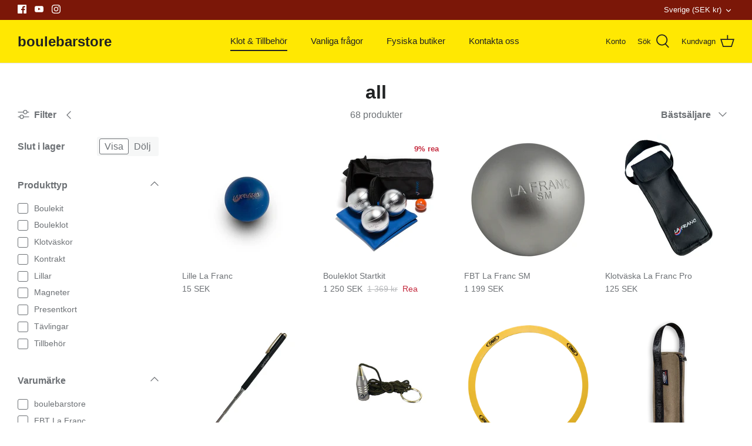

--- FILE ---
content_type: text/html; charset=utf-8
request_url: https://www.boulebarstore.se/collections/all
body_size: 43104
content:
<!DOCTYPE html>
<html lang="sv">
<head>
  <link rel="stylesheet" href="https://obscure-escarpment-2240.herokuapp.com/stylesheets/bcpo-front.css">
  <script>var bcpo_product=null;  var bcpo_settings={"fallback":"default","auto_select":"on","load_main_image":"on","replaceImage":"on","border_style":"square","tooltips":"show","sold_out_style":"transparent","theme":"light","jumbo_colors":"medium","jumbo_images":"medium","circle_swatches":"","inventory_style":"amazon","override_ajax":"on","add_price_addons":"off","theme2":"off","money_format2":"{{amount_no_decimals}} SEK","money_format_without_currency":"{{amount_no_decimals}} kr","show_currency":"off","global_auto_image_options":"","global_color_options":"","global_colors":[{"key":"","value":"ecf42f"}],"shop_currency":"SEK"};var inventory_quantity = [];if(bcpo_product) { for (var i = 0; i < bcpo_product.variants.length; i += 1) { bcpo_product.variants[i].inventory_quantity = inventory_quantity[i]; }}window.bcpo = window.bcpo || {}; bcpo.cart = {"note":null,"attributes":{},"original_total_price":0,"total_price":0,"total_discount":0,"total_weight":0.0,"item_count":0,"items":[],"requires_shipping":false,"currency":"SEK","items_subtotal_price":0,"cart_level_discount_applications":[],"checkout_charge_amount":0}; bcpo.ogFormData = FormData;</script>
  <!-- Symmetry 5.2.0 -->

  <link rel="preload" href="//www.boulebarstore.se/cdn/shop/t/7/assets/styles.css?v=12925202423972196191759332739" as="style">
  <meta charset="utf-8" />
<meta name="viewport" content="width=device-width,initial-scale=1.0" />
<meta http-equiv="X-UA-Compatible" content="IE=edge">

<link rel="preconnect" href="https://cdn.shopify.com" crossorigin>
<link rel="preconnect" href="https://fonts.shopify.com" crossorigin>
<link rel="preconnect" href="https://monorail-edge.shopifysvc.com"><link rel="preload" href="//www.boulebarstore.se/cdn/shop/t/7/assets/vendor.min.js?v=11589511144441591071646731962" as="script">
<link rel="preload" href="//www.boulebarstore.se/cdn/shop/t/7/assets/theme.js?v=74057171116833319041648220324" as="script"><link rel="canonical" href="https://www.boulebarstore.se/collections/all" /><link rel="shortcut icon" href="//www.boulebarstore.se/cdn/shop/files/Favicon_boulebarstore.png?v=1680786667" type="image/png" />
  <meta name="theme-color" content="#1b524f">

  <title>
    all &ndash; boulebarstore
  </title>

  <meta property="og:site_name" content="boulebarstore">
<meta property="og:url" content="https://www.boulebarstore.se/collections/all">
<meta property="og:title" content="all">
<meta property="og:type" content="product.group">
<meta property="og:description" content="Bouleklot och tillbehör från Obut och FBT La Franc för boulespelare i alla nivåer. Här hittar du klot, väskor, lillar, ringar och magneter. Stort lager med snabba leveranser. Butiken drivs och ägs av boulenördar från Boulebar. Välkommen. "><meta property="og:image" content="http://www.boulebarstore.se/cdn/shop/files/boulebarstore_omslagsbild_green2_1200x1200.jpg?v=1648216943">
  <meta property="og:image:secure_url" content="https://www.boulebarstore.se/cdn/shop/files/boulebarstore_omslagsbild_green2_1200x1200.jpg?v=1648216943">
  <meta property="og:image:width" content="1200">
  <meta property="og:image:height" content="675"><meta name="twitter:card" content="summary_large_image">
<meta name="twitter:title" content="all">
<meta name="twitter:description" content="Bouleklot och tillbehör från Obut och FBT La Franc för boulespelare i alla nivåer. Här hittar du klot, väskor, lillar, ringar och magneter. Stort lager med snabba leveranser. Butiken drivs och ägs av boulenördar från Boulebar. Välkommen. ">


  <link href="//www.boulebarstore.se/cdn/shop/t/7/assets/styles.css?v=12925202423972196191759332739" rel="stylesheet" type="text/css" media="all" />

  <script>
    window.theme = window.theme || {};
    theme.money_format_with_product_code_preference = "{{amount_no_decimals}} SEK";
    theme.money_format_with_cart_code_preference = "{{amount_no_decimals}} kr";
    theme.money_format = "{{amount_no_decimals}} kr";
    theme.strings = {
      previous: "",
      next: "",
      addressError: "",
      addressNoResults: "",
      addressQueryLimit: "",
      authError: "",
      icon_labels_left: "Vänster",
      icon_labels_right: "Höger",
      icon_labels_down: "Ner",
      icon_labels_close: "Stäng",
      icon_labels_plus: "Plus",
      cart_terms_confirmation: "",
      products_listing_from: "Från",
      layout_live_search_see_all: "Se alla resultat",
      products_product_add_to_cart: "Lägg i kundvagn",
      products_variant_no_stock: "Slutsåld",
      products_variant_non_existent: "Otillgänglig",
      products_product_pick_a: "Välj en",
      products_product_unit_price_separator: "\/",
      general_navigation_menu_toggle_aria_label: "Växla meny",
      general_accessibility_labels_close: "",
      products_added_notification_title: "Nyligen tillagd",
      products_added_notification_item: "Artikel",
      products_added_notification_unit_price: "Varupris",
      products_added_notification_quantity: "Antal",
      products_added_notification_total_price: "Totalbelopp",
      products_added_notification_shipping_note: "Ex. frakt",
      products_added_notification_keep_shopping: "Fortsätt handla",
      products_added_notification_cart: "Kundvagn",
      products_product_adding_to_cart: "Lägg till",
      products_product_added_to_cart: "Tillagd i kundvagn",
      products_added_notification_subtotal: "Delsumma",
      products_labels_sold_out: "Slutsåld",
      products_labels_sale: "Rea",
      products_labels_percent_reduction: "[[ amount ]]% rea",
      products_labels_value_reduction_html: "[[ amount ]] rea",
      products_product_preorder: "Förbeställ",
      general_quick_search_pages: "Sidor",
      general_quick_search_no_results: "Vi kunde tyvärr inte hitta något resultat",
      collections_general_see_all_subcollections: "Se alla..."
    };
    theme.routes = {
      search_url: '/search',
      cart_url: '/cart',
      cart_add_url: '/cart/add',
      cart_change_url: '/cart/change',
      predictive_search_url: '/search/suggest'
    };
    theme.settings = {
      cart_type: "drawer",
      quickbuy_style: "button",
      avoid_orphans: true
    };
    document.documentElement.classList.add('js');
  </script><script>window.performance && window.performance.mark && window.performance.mark('shopify.content_for_header.start');</script><meta name="facebook-domain-verification" content="vrvtgm13hv359wu500ojegpoebw3ia">
<meta name="google-site-verification" content="Z1HFUacMyq7Ut8y3FFbIEL2HnX3VTXIB-0A3yH8JdFY">
<meta id="shopify-digital-wallet" name="shopify-digital-wallet" content="/61279994062/digital_wallets/dialog">
<meta name="shopify-checkout-api-token" content="f3fdef879ef39555dd9b4c376273e720">
<link rel="alternate" type="application/atom+xml" title="Feed" href="/collections/all.atom" />
<link rel="next" href="/collections/all?page=2">
<link rel="alternate" hreflang="x-default" href="https://www.boulebarstore.se/collections/all">
<link rel="alternate" hreflang="sv" href="https://www.boulebarstore.se/collections/all">
<link rel="alternate" hreflang="da-DK" href="https://www.boulebarstore.dk/collections/all">
<link rel="alternate" type="application/json+oembed" href="https://www.boulebarstore.se/collections/all.oembed">
<script async="async" src="/checkouts/internal/preloads.js?locale=sv-SE"></script>
<link rel="preconnect" href="https://shop.app" crossorigin="anonymous">
<script async="async" src="https://shop.app/checkouts/internal/preloads.js?locale=sv-SE&shop_id=61279994062" crossorigin="anonymous"></script>
<script id="apple-pay-shop-capabilities" type="application/json">{"shopId":61279994062,"countryCode":"SE","currencyCode":"SEK","merchantCapabilities":["supports3DS"],"merchantId":"gid:\/\/shopify\/Shop\/61279994062","merchantName":"boulebarstore","requiredBillingContactFields":["postalAddress","email","phone"],"requiredShippingContactFields":["postalAddress","email","phone"],"shippingType":"shipping","supportedNetworks":["visa","maestro","masterCard","amex"],"total":{"type":"pending","label":"boulebarstore","amount":"1.00"},"shopifyPaymentsEnabled":true,"supportsSubscriptions":true}</script>
<script id="shopify-features" type="application/json">{"accessToken":"f3fdef879ef39555dd9b4c376273e720","betas":["rich-media-storefront-analytics"],"domain":"www.boulebarstore.se","predictiveSearch":true,"shopId":61279994062,"locale":"sv"}</script>
<script>var Shopify = Shopify || {};
Shopify.shop = "boulebarstore.myshopify.com";
Shopify.locale = "sv";
Shopify.currency = {"active":"SEK","rate":"1.0"};
Shopify.country = "SE";
Shopify.theme = {"name":"Uppdaterad kopia av Symmetry","id":128201785550,"schema_name":"Symmetry","schema_version":"5.2.0","theme_store_id":568,"role":"main"};
Shopify.theme.handle = "null";
Shopify.theme.style = {"id":null,"handle":null};
Shopify.cdnHost = "www.boulebarstore.se/cdn";
Shopify.routes = Shopify.routes || {};
Shopify.routes.root = "/";</script>
<script type="module">!function(o){(o.Shopify=o.Shopify||{}).modules=!0}(window);</script>
<script>!function(o){function n(){var o=[];function n(){o.push(Array.prototype.slice.apply(arguments))}return n.q=o,n}var t=o.Shopify=o.Shopify||{};t.loadFeatures=n(),t.autoloadFeatures=n()}(window);</script>
<script>
  window.ShopifyPay = window.ShopifyPay || {};
  window.ShopifyPay.apiHost = "shop.app\/pay";
  window.ShopifyPay.redirectState = null;
</script>
<script id="shop-js-analytics" type="application/json">{"pageType":"collection"}</script>
<script defer="defer" async type="module" src="//www.boulebarstore.se/cdn/shopifycloud/shop-js/modules/v2/client.init-shop-cart-sync_BQ29hUGy.sv.esm.js"></script>
<script defer="defer" async type="module" src="//www.boulebarstore.se/cdn/shopifycloud/shop-js/modules/v2/chunk.common_DVZgvets.esm.js"></script>
<script defer="defer" async type="module" src="//www.boulebarstore.se/cdn/shopifycloud/shop-js/modules/v2/chunk.modal_Dp9EJq-l.esm.js"></script>
<script type="module">
  await import("//www.boulebarstore.se/cdn/shopifycloud/shop-js/modules/v2/client.init-shop-cart-sync_BQ29hUGy.sv.esm.js");
await import("//www.boulebarstore.se/cdn/shopifycloud/shop-js/modules/v2/chunk.common_DVZgvets.esm.js");
await import("//www.boulebarstore.se/cdn/shopifycloud/shop-js/modules/v2/chunk.modal_Dp9EJq-l.esm.js");

  window.Shopify.SignInWithShop?.initShopCartSync?.({"fedCMEnabled":true,"windoidEnabled":true});

</script>
<script>
  window.Shopify = window.Shopify || {};
  if (!window.Shopify.featureAssets) window.Shopify.featureAssets = {};
  window.Shopify.featureAssets['shop-js'] = {"shop-cart-sync":["modules/v2/client.shop-cart-sync_Bu6t_x9R.sv.esm.js","modules/v2/chunk.common_DVZgvets.esm.js","modules/v2/chunk.modal_Dp9EJq-l.esm.js"],"init-fed-cm":["modules/v2/client.init-fed-cm_D1-Qq-Q9.sv.esm.js","modules/v2/chunk.common_DVZgvets.esm.js","modules/v2/chunk.modal_Dp9EJq-l.esm.js"],"shop-cash-offers":["modules/v2/client.shop-cash-offers_C0440sHw.sv.esm.js","modules/v2/chunk.common_DVZgvets.esm.js","modules/v2/chunk.modal_Dp9EJq-l.esm.js"],"shop-login-button":["modules/v2/client.shop-login-button_CQaJFxXl.sv.esm.js","modules/v2/chunk.common_DVZgvets.esm.js","modules/v2/chunk.modal_Dp9EJq-l.esm.js"],"pay-button":["modules/v2/client.pay-button_BZyH99EP.sv.esm.js","modules/v2/chunk.common_DVZgvets.esm.js","modules/v2/chunk.modal_Dp9EJq-l.esm.js"],"shop-button":["modules/v2/client.shop-button_DmCkdO1R.sv.esm.js","modules/v2/chunk.common_DVZgvets.esm.js","modules/v2/chunk.modal_Dp9EJq-l.esm.js"],"avatar":["modules/v2/client.avatar_BTnouDA3.sv.esm.js"],"init-windoid":["modules/v2/client.init-windoid_D1M6VxtU.sv.esm.js","modules/v2/chunk.common_DVZgvets.esm.js","modules/v2/chunk.modal_Dp9EJq-l.esm.js"],"init-shop-for-new-customer-accounts":["modules/v2/client.init-shop-for-new-customer-accounts_CeZrXdsi.sv.esm.js","modules/v2/client.shop-login-button_CQaJFxXl.sv.esm.js","modules/v2/chunk.common_DVZgvets.esm.js","modules/v2/chunk.modal_Dp9EJq-l.esm.js"],"init-shop-email-lookup-coordinator":["modules/v2/client.init-shop-email-lookup-coordinator_BlEXnj1d.sv.esm.js","modules/v2/chunk.common_DVZgvets.esm.js","modules/v2/chunk.modal_Dp9EJq-l.esm.js"],"init-shop-cart-sync":["modules/v2/client.init-shop-cart-sync_BQ29hUGy.sv.esm.js","modules/v2/chunk.common_DVZgvets.esm.js","modules/v2/chunk.modal_Dp9EJq-l.esm.js"],"shop-toast-manager":["modules/v2/client.shop-toast-manager_Ct9Ayof1.sv.esm.js","modules/v2/chunk.common_DVZgvets.esm.js","modules/v2/chunk.modal_Dp9EJq-l.esm.js"],"init-customer-accounts":["modules/v2/client.init-customer-accounts_B5hQ7EGO.sv.esm.js","modules/v2/client.shop-login-button_CQaJFxXl.sv.esm.js","modules/v2/chunk.common_DVZgvets.esm.js","modules/v2/chunk.modal_Dp9EJq-l.esm.js"],"init-customer-accounts-sign-up":["modules/v2/client.init-customer-accounts-sign-up_BubgnExM.sv.esm.js","modules/v2/client.shop-login-button_CQaJFxXl.sv.esm.js","modules/v2/chunk.common_DVZgvets.esm.js","modules/v2/chunk.modal_Dp9EJq-l.esm.js"],"shop-follow-button":["modules/v2/client.shop-follow-button_uTieMXEA.sv.esm.js","modules/v2/chunk.common_DVZgvets.esm.js","modules/v2/chunk.modal_Dp9EJq-l.esm.js"],"checkout-modal":["modules/v2/client.checkout-modal_BXs16w6w.sv.esm.js","modules/v2/chunk.common_DVZgvets.esm.js","modules/v2/chunk.modal_Dp9EJq-l.esm.js"],"shop-login":["modules/v2/client.shop-login_9pkxbyDl.sv.esm.js","modules/v2/chunk.common_DVZgvets.esm.js","modules/v2/chunk.modal_Dp9EJq-l.esm.js"],"lead-capture":["modules/v2/client.lead-capture_DxnaH17I.sv.esm.js","modules/v2/chunk.common_DVZgvets.esm.js","modules/v2/chunk.modal_Dp9EJq-l.esm.js"],"payment-terms":["modules/v2/client.payment-terms_ByllyJK7.sv.esm.js","modules/v2/chunk.common_DVZgvets.esm.js","modules/v2/chunk.modal_Dp9EJq-l.esm.js"]};
</script>
<script>(function() {
  var isLoaded = false;
  function asyncLoad() {
    if (isLoaded) return;
    isLoaded = true;
    var urls = ["\/\/cdn.shopify.com\/proxy\/be531d4bd8475c80c87d7fd90809507e2822fa3a593dbc55cb237434db58c66f\/obscure-escarpment-2240.herokuapp.com\/js\/best_custom_product_options.js?shop=boulebarstore.myshopify.com\u0026sp-cache-control=cHVibGljLCBtYXgtYWdlPTkwMA","https:\/\/d9fvwtvqz2fm1.cloudfront.net\/shop\/js\/discount-on-cart-pro.min.js?shop=boulebarstore.myshopify.com","https:\/\/easygdpr.b-cdn.net\/v\/1553540745\/gdpr.min.js?shop=boulebarstore.myshopify.com"];
    for (var i = 0; i < urls.length; i++) {
      var s = document.createElement('script');
      s.type = 'text/javascript';
      s.async = true;
      s.src = urls[i];
      var x = document.getElementsByTagName('script')[0];
      x.parentNode.insertBefore(s, x);
    }
  };
  if(window.attachEvent) {
    window.attachEvent('onload', asyncLoad);
  } else {
    window.addEventListener('load', asyncLoad, false);
  }
})();</script>
<script id="__st">var __st={"a":61279994062,"offset":3600,"reqid":"34d1f204-7a9c-498a-999a-769a05815c92-1769084084","pageurl":"www.boulebarstore.se\/collections\/all","u":"bc4893ef304f","p":"collection","rtyp":"collection","rid":281265275086};</script>
<script>window.ShopifyPaypalV4VisibilityTracking = true;</script>
<script id="captcha-bootstrap">!function(){'use strict';const t='contact',e='account',n='new_comment',o=[[t,t],['blogs',n],['comments',n],[t,'customer']],c=[[e,'customer_login'],[e,'guest_login'],[e,'recover_customer_password'],[e,'create_customer']],r=t=>t.map((([t,e])=>`form[action*='/${t}']:not([data-nocaptcha='true']) input[name='form_type'][value='${e}']`)).join(','),a=t=>()=>t?[...document.querySelectorAll(t)].map((t=>t.form)):[];function s(){const t=[...o],e=r(t);return a(e)}const i='password',u='form_key',d=['recaptcha-v3-token','g-recaptcha-response','h-captcha-response',i],f=()=>{try{return window.sessionStorage}catch{return}},m='__shopify_v',_=t=>t.elements[u];function p(t,e,n=!1){try{const o=window.sessionStorage,c=JSON.parse(o.getItem(e)),{data:r}=function(t){const{data:e,action:n}=t;return t[m]||n?{data:e,action:n}:{data:t,action:n}}(c);for(const[e,n]of Object.entries(r))t.elements[e]&&(t.elements[e].value=n);n&&o.removeItem(e)}catch(o){console.error('form repopulation failed',{error:o})}}const l='form_type',E='cptcha';function T(t){t.dataset[E]=!0}const w=window,h=w.document,L='Shopify',v='ce_forms',y='captcha';let A=!1;((t,e)=>{const n=(g='f06e6c50-85a8-45c8-87d0-21a2b65856fe',I='https://cdn.shopify.com/shopifycloud/storefront-forms-hcaptcha/ce_storefront_forms_captcha_hcaptcha.v1.5.2.iife.js',D={infoText:'Skyddas av hCaptcha',privacyText:'Integritet',termsText:'Villkor'},(t,e,n)=>{const o=w[L][v],c=o.bindForm;if(c)return c(t,g,e,D).then(n);var r;o.q.push([[t,g,e,D],n]),r=I,A||(h.body.append(Object.assign(h.createElement('script'),{id:'captcha-provider',async:!0,src:r})),A=!0)});var g,I,D;w[L]=w[L]||{},w[L][v]=w[L][v]||{},w[L][v].q=[],w[L][y]=w[L][y]||{},w[L][y].protect=function(t,e){n(t,void 0,e),T(t)},Object.freeze(w[L][y]),function(t,e,n,w,h,L){const[v,y,A,g]=function(t,e,n){const i=e?o:[],u=t?c:[],d=[...i,...u],f=r(d),m=r(i),_=r(d.filter((([t,e])=>n.includes(e))));return[a(f),a(m),a(_),s()]}(w,h,L),I=t=>{const e=t.target;return e instanceof HTMLFormElement?e:e&&e.form},D=t=>v().includes(t);t.addEventListener('submit',(t=>{const e=I(t);if(!e)return;const n=D(e)&&!e.dataset.hcaptchaBound&&!e.dataset.recaptchaBound,o=_(e),c=g().includes(e)&&(!o||!o.value);(n||c)&&t.preventDefault(),c&&!n&&(function(t){try{if(!f())return;!function(t){const e=f();if(!e)return;const n=_(t);if(!n)return;const o=n.value;o&&e.removeItem(o)}(t);const e=Array.from(Array(32),(()=>Math.random().toString(36)[2])).join('');!function(t,e){_(t)||t.append(Object.assign(document.createElement('input'),{type:'hidden',name:u})),t.elements[u].value=e}(t,e),function(t,e){const n=f();if(!n)return;const o=[...t.querySelectorAll(`input[type='${i}']`)].map((({name:t})=>t)),c=[...d,...o],r={};for(const[a,s]of new FormData(t).entries())c.includes(a)||(r[a]=s);n.setItem(e,JSON.stringify({[m]:1,action:t.action,data:r}))}(t,e)}catch(e){console.error('failed to persist form',e)}}(e),e.submit())}));const S=(t,e)=>{t&&!t.dataset[E]&&(n(t,e.some((e=>e===t))),T(t))};for(const o of['focusin','change'])t.addEventListener(o,(t=>{const e=I(t);D(e)&&S(e,y())}));const B=e.get('form_key'),M=e.get(l),P=B&&M;t.addEventListener('DOMContentLoaded',(()=>{const t=y();if(P)for(const e of t)e.elements[l].value===M&&p(e,B);[...new Set([...A(),...v().filter((t=>'true'===t.dataset.shopifyCaptcha))])].forEach((e=>S(e,t)))}))}(h,new URLSearchParams(w.location.search),n,t,e,['guest_login'])})(!0,!0)}();</script>
<script integrity="sha256-4kQ18oKyAcykRKYeNunJcIwy7WH5gtpwJnB7kiuLZ1E=" data-source-attribution="shopify.loadfeatures" defer="defer" src="//www.boulebarstore.se/cdn/shopifycloud/storefront/assets/storefront/load_feature-a0a9edcb.js" crossorigin="anonymous"></script>
<script crossorigin="anonymous" defer="defer" src="//www.boulebarstore.se/cdn/shopifycloud/storefront/assets/shopify_pay/storefront-65b4c6d7.js?v=20250812"></script>
<script data-source-attribution="shopify.dynamic_checkout.dynamic.init">var Shopify=Shopify||{};Shopify.PaymentButton=Shopify.PaymentButton||{isStorefrontPortableWallets:!0,init:function(){window.Shopify.PaymentButton.init=function(){};var t=document.createElement("script");t.src="https://www.boulebarstore.se/cdn/shopifycloud/portable-wallets/latest/portable-wallets.sv.js",t.type="module",document.head.appendChild(t)}};
</script>
<script data-source-attribution="shopify.dynamic_checkout.buyer_consent">
  function portableWalletsHideBuyerConsent(e){var t=document.getElementById("shopify-buyer-consent"),n=document.getElementById("shopify-subscription-policy-button");t&&n&&(t.classList.add("hidden"),t.setAttribute("aria-hidden","true"),n.removeEventListener("click",e))}function portableWalletsShowBuyerConsent(e){var t=document.getElementById("shopify-buyer-consent"),n=document.getElementById("shopify-subscription-policy-button");t&&n&&(t.classList.remove("hidden"),t.removeAttribute("aria-hidden"),n.addEventListener("click",e))}window.Shopify?.PaymentButton&&(window.Shopify.PaymentButton.hideBuyerConsent=portableWalletsHideBuyerConsent,window.Shopify.PaymentButton.showBuyerConsent=portableWalletsShowBuyerConsent);
</script>
<script data-source-attribution="shopify.dynamic_checkout.cart.bootstrap">document.addEventListener("DOMContentLoaded",(function(){function t(){return document.querySelector("shopify-accelerated-checkout-cart, shopify-accelerated-checkout")}if(t())Shopify.PaymentButton.init();else{new MutationObserver((function(e,n){t()&&(Shopify.PaymentButton.init(),n.disconnect())})).observe(document.body,{childList:!0,subtree:!0})}}));
</script>
<script id='scb4127' type='text/javascript' async='' src='https://www.boulebarstore.se/cdn/shopifycloud/privacy-banner/storefront-banner.js'></script><link id="shopify-accelerated-checkout-styles" rel="stylesheet" media="screen" href="https://www.boulebarstore.se/cdn/shopifycloud/portable-wallets/latest/accelerated-checkout-backwards-compat.css" crossorigin="anonymous">
<style id="shopify-accelerated-checkout-cart">
        #shopify-buyer-consent {
  margin-top: 1em;
  display: inline-block;
  width: 100%;
}

#shopify-buyer-consent.hidden {
  display: none;
}

#shopify-subscription-policy-button {
  background: none;
  border: none;
  padding: 0;
  text-decoration: underline;
  font-size: inherit;
  cursor: pointer;
}

#shopify-subscription-policy-button::before {
  box-shadow: none;
}

      </style>

<script>window.performance && window.performance.mark && window.performance.mark('shopify.content_for_header.end');</script>
  <script id="vopo-head">(function () { if (((document.documentElement.innerHTML.includes('asyncLoad') && !document.documentElement.innerHTML.includes('\/obscure' + '-escarpment-2240')) || (window.bcpo && bcpo.disabled)) && !window.location.href.match(/[&?]yesbcpo/)) return; var script = document.createElement('script'); script.src = "https://obscure-escarpment-2240.herokuapp.com/js/best_custom_product_options.js?shop=boulebarstore.myshopify.com"; var vopoHead = document.getElementById('vopo-head'); vopoHead.parentNode.insertBefore(script, vopoHead); })();</script>

  

  

  

  
    <script type="text/javascript">
      try {
        window.EasyGdprSettings = "{\"cookie_banner\":true,\"cookie_banner_cookiename\":\"\",\"cookie_banner_settings\":{\"langmodes\":{\"message\":\"#auto\",\"policy_link_text\":\"#custom\",\"dismiss_button_text\":\"#auto\"},\"message\":\"Vi använder cookies för att webbplatsen ska fungera på ett bra sätt. Genom att surfa vidare godkänner du att vi använder kakor. \",\"policy_link_text\":\"Läs mer\",\"pp_url\":\"https:\/\/www.boulebarstore.se\/policies\/privacy-policy\",\"dismiss_button_text\":\"Jag godkänner!\",\"banner_color\":{\"hexcode\":\"#efefef\",\"opacity\":1},\"banner_text_color\":{\"hexcode\":\"#404040\",\"opacity\":1},\"button_color\":{\"hexcode\":\"#1b524f\",\"opacity\":1},\"button_text_color\":{\"hexcode\":\"#ffffff\",\"opacity\":1},\"show_cookie_icon\":false},\"current_theme\":\"symmetry\",\"custom_button_position\":\"\",\"eg_display\":[\"footer\"],\"enabled\":false,\"texts\":{}}";
      } catch (error) {}
    </script>
  




<meta name="google-site-verification" content="KhkFkVSPEoz-xm1hLm9fW5ekSTQb8BMR-UvyipQ0nA4" />

<meta name="msvalidate.01" content="3F81E53C0D63376A9F29570E54672902" /><link rel="shortcut icon" href="//www.boulebarstore.se/cdn/shop/files/Favicon_boulebarstore_32x32.png?v=1680786667" type="image/png"><!-- Google tag (gtag.js) -->
<script async src="https://www.googletagmanager.com/gtag/js?id=G-53436MM6KX"></script>
<script>
  window.dataLayer = window.dataLayer || [];
  function gtag(){dataLayer.push(arguments);}
  gtag('js', new Date());

  gtag('config', 'G-53436MM6KX');
</script>

<script src="https://cdn.shopify.com/extensions/019b7cd0-6587-73c3-9937-bcc2249fa2c4/lb-upsell-227/assets/lb-selleasy.js" type="text/javascript" defer="defer"></script>
<script src="https://cdn.shopify.com/extensions/6371f5c4-3507-4334-9588-449653ac980e/uet-bing-conversion-tracking-72/assets/party-button.js" type="text/javascript" defer="defer"></script>
<link href="https://monorail-edge.shopifysvc.com" rel="dns-prefetch">
<script>(function(){if ("sendBeacon" in navigator && "performance" in window) {try {var session_token_from_headers = performance.getEntriesByType('navigation')[0].serverTiming.find(x => x.name == '_s').description;} catch {var session_token_from_headers = undefined;}var session_cookie_matches = document.cookie.match(/_shopify_s=([^;]*)/);var session_token_from_cookie = session_cookie_matches && session_cookie_matches.length === 2 ? session_cookie_matches[1] : "";var session_token = session_token_from_headers || session_token_from_cookie || "";function handle_abandonment_event(e) {var entries = performance.getEntries().filter(function(entry) {return /monorail-edge.shopifysvc.com/.test(entry.name);});if (!window.abandonment_tracked && entries.length === 0) {window.abandonment_tracked = true;var currentMs = Date.now();var navigation_start = performance.timing.navigationStart;var payload = {shop_id: 61279994062,url: window.location.href,navigation_start,duration: currentMs - navigation_start,session_token,page_type: "collection"};window.navigator.sendBeacon("https://monorail-edge.shopifysvc.com/v1/produce", JSON.stringify({schema_id: "online_store_buyer_site_abandonment/1.1",payload: payload,metadata: {event_created_at_ms: currentMs,event_sent_at_ms: currentMs}}));}}window.addEventListener('pagehide', handle_abandonment_event);}}());</script>
<script id="web-pixels-manager-setup">(function e(e,d,r,n,o){if(void 0===o&&(o={}),!Boolean(null===(a=null===(i=window.Shopify)||void 0===i?void 0:i.analytics)||void 0===a?void 0:a.replayQueue)){var i,a;window.Shopify=window.Shopify||{};var t=window.Shopify;t.analytics=t.analytics||{};var s=t.analytics;s.replayQueue=[],s.publish=function(e,d,r){return s.replayQueue.push([e,d,r]),!0};try{self.performance.mark("wpm:start")}catch(e){}var l=function(){var e={modern:/Edge?\/(1{2}[4-9]|1[2-9]\d|[2-9]\d{2}|\d{4,})\.\d+(\.\d+|)|Firefox\/(1{2}[4-9]|1[2-9]\d|[2-9]\d{2}|\d{4,})\.\d+(\.\d+|)|Chrom(ium|e)\/(9{2}|\d{3,})\.\d+(\.\d+|)|(Maci|X1{2}).+ Version\/(15\.\d+|(1[6-9]|[2-9]\d|\d{3,})\.\d+)([,.]\d+|)( \(\w+\)|)( Mobile\/\w+|) Safari\/|Chrome.+OPR\/(9{2}|\d{3,})\.\d+\.\d+|(CPU[ +]OS|iPhone[ +]OS|CPU[ +]iPhone|CPU IPhone OS|CPU iPad OS)[ +]+(15[._]\d+|(1[6-9]|[2-9]\d|\d{3,})[._]\d+)([._]\d+|)|Android:?[ /-](13[3-9]|1[4-9]\d|[2-9]\d{2}|\d{4,})(\.\d+|)(\.\d+|)|Android.+Firefox\/(13[5-9]|1[4-9]\d|[2-9]\d{2}|\d{4,})\.\d+(\.\d+|)|Android.+Chrom(ium|e)\/(13[3-9]|1[4-9]\d|[2-9]\d{2}|\d{4,})\.\d+(\.\d+|)|SamsungBrowser\/([2-9]\d|\d{3,})\.\d+/,legacy:/Edge?\/(1[6-9]|[2-9]\d|\d{3,})\.\d+(\.\d+|)|Firefox\/(5[4-9]|[6-9]\d|\d{3,})\.\d+(\.\d+|)|Chrom(ium|e)\/(5[1-9]|[6-9]\d|\d{3,})\.\d+(\.\d+|)([\d.]+$|.*Safari\/(?![\d.]+ Edge\/[\d.]+$))|(Maci|X1{2}).+ Version\/(10\.\d+|(1[1-9]|[2-9]\d|\d{3,})\.\d+)([,.]\d+|)( \(\w+\)|)( Mobile\/\w+|) Safari\/|Chrome.+OPR\/(3[89]|[4-9]\d|\d{3,})\.\d+\.\d+|(CPU[ +]OS|iPhone[ +]OS|CPU[ +]iPhone|CPU IPhone OS|CPU iPad OS)[ +]+(10[._]\d+|(1[1-9]|[2-9]\d|\d{3,})[._]\d+)([._]\d+|)|Android:?[ /-](13[3-9]|1[4-9]\d|[2-9]\d{2}|\d{4,})(\.\d+|)(\.\d+|)|Mobile Safari.+OPR\/([89]\d|\d{3,})\.\d+\.\d+|Android.+Firefox\/(13[5-9]|1[4-9]\d|[2-9]\d{2}|\d{4,})\.\d+(\.\d+|)|Android.+Chrom(ium|e)\/(13[3-9]|1[4-9]\d|[2-9]\d{2}|\d{4,})\.\d+(\.\d+|)|Android.+(UC? ?Browser|UCWEB|U3)[ /]?(15\.([5-9]|\d{2,})|(1[6-9]|[2-9]\d|\d{3,})\.\d+)\.\d+|SamsungBrowser\/(5\.\d+|([6-9]|\d{2,})\.\d+)|Android.+MQ{2}Browser\/(14(\.(9|\d{2,})|)|(1[5-9]|[2-9]\d|\d{3,})(\.\d+|))(\.\d+|)|K[Aa][Ii]OS\/(3\.\d+|([4-9]|\d{2,})\.\d+)(\.\d+|)/},d=e.modern,r=e.legacy,n=navigator.userAgent;return n.match(d)?"modern":n.match(r)?"legacy":"unknown"}(),u="modern"===l?"modern":"legacy",c=(null!=n?n:{modern:"",legacy:""})[u],f=function(e){return[e.baseUrl,"/wpm","/b",e.hashVersion,"modern"===e.buildTarget?"m":"l",".js"].join("")}({baseUrl:d,hashVersion:r,buildTarget:u}),m=function(e){var d=e.version,r=e.bundleTarget,n=e.surface,o=e.pageUrl,i=e.monorailEndpoint;return{emit:function(e){var a=e.status,t=e.errorMsg,s=(new Date).getTime(),l=JSON.stringify({metadata:{event_sent_at_ms:s},events:[{schema_id:"web_pixels_manager_load/3.1",payload:{version:d,bundle_target:r,page_url:o,status:a,surface:n,error_msg:t},metadata:{event_created_at_ms:s}}]});if(!i)return console&&console.warn&&console.warn("[Web Pixels Manager] No Monorail endpoint provided, skipping logging."),!1;try{return self.navigator.sendBeacon.bind(self.navigator)(i,l)}catch(e){}var u=new XMLHttpRequest;try{return u.open("POST",i,!0),u.setRequestHeader("Content-Type","text/plain"),u.send(l),!0}catch(e){return console&&console.warn&&console.warn("[Web Pixels Manager] Got an unhandled error while logging to Monorail."),!1}}}}({version:r,bundleTarget:l,surface:e.surface,pageUrl:self.location.href,monorailEndpoint:e.monorailEndpoint});try{o.browserTarget=l,function(e){var d=e.src,r=e.async,n=void 0===r||r,o=e.onload,i=e.onerror,a=e.sri,t=e.scriptDataAttributes,s=void 0===t?{}:t,l=document.createElement("script"),u=document.querySelector("head"),c=document.querySelector("body");if(l.async=n,l.src=d,a&&(l.integrity=a,l.crossOrigin="anonymous"),s)for(var f in s)if(Object.prototype.hasOwnProperty.call(s,f))try{l.dataset[f]=s[f]}catch(e){}if(o&&l.addEventListener("load",o),i&&l.addEventListener("error",i),u)u.appendChild(l);else{if(!c)throw new Error("Did not find a head or body element to append the script");c.appendChild(l)}}({src:f,async:!0,onload:function(){if(!function(){var e,d;return Boolean(null===(d=null===(e=window.Shopify)||void 0===e?void 0:e.analytics)||void 0===d?void 0:d.initialized)}()){var d=window.webPixelsManager.init(e)||void 0;if(d){var r=window.Shopify.analytics;r.replayQueue.forEach((function(e){var r=e[0],n=e[1],o=e[2];d.publishCustomEvent(r,n,o)})),r.replayQueue=[],r.publish=d.publishCustomEvent,r.visitor=d.visitor,r.initialized=!0}}},onerror:function(){return m.emit({status:"failed",errorMsg:"".concat(f," has failed to load")})},sri:function(e){var d=/^sha384-[A-Za-z0-9+/=]+$/;return"string"==typeof e&&d.test(e)}(c)?c:"",scriptDataAttributes:o}),m.emit({status:"loading"})}catch(e){m.emit({status:"failed",errorMsg:(null==e?void 0:e.message)||"Unknown error"})}}})({shopId: 61279994062,storefrontBaseUrl: "https://www.boulebarstore.se",extensionsBaseUrl: "https://extensions.shopifycdn.com/cdn/shopifycloud/web-pixels-manager",monorailEndpoint: "https://monorail-edge.shopifysvc.com/unstable/produce_batch",surface: "storefront-renderer",enabledBetaFlags: ["2dca8a86"],webPixelsConfigList: [{"id":"1820197205","configuration":"{\"config\":\"{\\\"google_tag_ids\\\":[\\\"G-53436MM6KX\\\",\\\"GT-P366MT5D\\\"],\\\"target_country\\\":\\\"SE\\\",\\\"gtag_events\\\":[{\\\"type\\\":\\\"search\\\",\\\"action_label\\\":\\\"G-53436MM6KX\\\"},{\\\"type\\\":\\\"begin_checkout\\\",\\\"action_label\\\":\\\"G-53436MM6KX\\\"},{\\\"type\\\":\\\"view_item\\\",\\\"action_label\\\":[\\\"G-53436MM6KX\\\",\\\"MC-C5WF3L3657\\\"]},{\\\"type\\\":\\\"purchase\\\",\\\"action_label\\\":[\\\"G-53436MM6KX\\\",\\\"MC-C5WF3L3657\\\"]},{\\\"type\\\":\\\"page_view\\\",\\\"action_label\\\":[\\\"G-53436MM6KX\\\",\\\"MC-C5WF3L3657\\\"]},{\\\"type\\\":\\\"add_payment_info\\\",\\\"action_label\\\":\\\"G-53436MM6KX\\\"},{\\\"type\\\":\\\"add_to_cart\\\",\\\"action_label\\\":\\\"G-53436MM6KX\\\"}],\\\"enable_monitoring_mode\\\":false}\"}","eventPayloadVersion":"v1","runtimeContext":"OPEN","scriptVersion":"b2a88bafab3e21179ed38636efcd8a93","type":"APP","apiClientId":1780363,"privacyPurposes":[],"dataSharingAdjustments":{"protectedCustomerApprovalScopes":["read_customer_address","read_customer_email","read_customer_name","read_customer_personal_data","read_customer_phone"]}},{"id":"1591869781","configuration":"{\"accountID\":\"selleasy-metrics-track\"}","eventPayloadVersion":"v1","runtimeContext":"STRICT","scriptVersion":"5aac1f99a8ca74af74cea751ede503d2","type":"APP","apiClientId":5519923,"privacyPurposes":[],"dataSharingAdjustments":{"protectedCustomerApprovalScopes":["read_customer_email","read_customer_name","read_customer_personal_data"]}},{"id":"422510933","configuration":"{\"pixel_id\":\"1173225553415269\",\"pixel_type\":\"facebook_pixel\",\"metaapp_system_user_token\":\"-\"}","eventPayloadVersion":"v1","runtimeContext":"OPEN","scriptVersion":"ca16bc87fe92b6042fbaa3acc2fbdaa6","type":"APP","apiClientId":2329312,"privacyPurposes":["ANALYTICS","MARKETING","SALE_OF_DATA"],"dataSharingAdjustments":{"protectedCustomerApprovalScopes":["read_customer_address","read_customer_email","read_customer_name","read_customer_personal_data","read_customer_phone"]}},{"id":"206569813","eventPayloadVersion":"1","runtimeContext":"LAX","scriptVersion":"1","type":"CUSTOM","privacyPurposes":["ANALYTICS","MARKETING","SALE_OF_DATA"],"name":"Bing Ads"},{"id":"207749461","eventPayloadVersion":"1","runtimeContext":"LAX","scriptVersion":"3","type":"CUSTOM","privacyPurposes":[],"name":"Bing Events"},{"id":"shopify-app-pixel","configuration":"{}","eventPayloadVersion":"v1","runtimeContext":"STRICT","scriptVersion":"0450","apiClientId":"shopify-pixel","type":"APP","privacyPurposes":["ANALYTICS","MARKETING"]},{"id":"shopify-custom-pixel","eventPayloadVersion":"v1","runtimeContext":"LAX","scriptVersion":"0450","apiClientId":"shopify-pixel","type":"CUSTOM","privacyPurposes":["ANALYTICS","MARKETING"]}],isMerchantRequest: false,initData: {"shop":{"name":"boulebarstore","paymentSettings":{"currencyCode":"SEK"},"myshopifyDomain":"boulebarstore.myshopify.com","countryCode":"SE","storefrontUrl":"https:\/\/www.boulebarstore.se"},"customer":null,"cart":null,"checkout":null,"productVariants":[],"purchasingCompany":null},},"https://www.boulebarstore.se/cdn","fcfee988w5aeb613cpc8e4bc33m6693e112",{"modern":"","legacy":""},{"shopId":"61279994062","storefrontBaseUrl":"https:\/\/www.boulebarstore.se","extensionBaseUrl":"https:\/\/extensions.shopifycdn.com\/cdn\/shopifycloud\/web-pixels-manager","surface":"storefront-renderer","enabledBetaFlags":"[\"2dca8a86\"]","isMerchantRequest":"false","hashVersion":"fcfee988w5aeb613cpc8e4bc33m6693e112","publish":"custom","events":"[[\"page_viewed\",{}],[\"collection_viewed\",{\"collection\":{\"id\":\"281265275086\",\"title\":\"all\",\"productVariants\":[{\"price\":{\"amount\":15.0,\"currencyCode\":\"SEK\"},\"product\":{\"title\":\"Lille La Franc\",\"vendor\":\"FBT La Franc\",\"id\":\"6956774850766\",\"untranslatedTitle\":\"Lille La Franc\",\"url\":\"\/products\/lille-la-franc\",\"type\":\"Lillar\"},\"id\":\"40930793160910\",\"image\":{\"src\":\"\/\/www.boulebarstore.se\/cdn\/shop\/files\/La-Franc-Lille-blue_98f3a51b-bb82-43aa-9f46-e31f1d84f479.jpg?v=1716984907\"},\"sku\":\"213-1080-DARKBLUE\",\"title\":\"Blå\",\"untranslatedTitle\":\"Blå\"},{\"price\":{\"amount\":1250.0,\"currencyCode\":\"SEK\"},\"product\":{\"title\":\"Bouleklot Startkit\",\"vendor\":\"FBT La Franc\",\"id\":\"6945535262926\",\"untranslatedTitle\":\"Bouleklot Startkit\",\"url\":\"\/products\/bouleklot-startkit\",\"type\":\"Boulekit\"},\"id\":\"40886321414350\",\"image\":{\"src\":\"\/\/www.boulebarstore.se\/cdn\/shop\/products\/Bouleklot-Startkit-LaFranc.jpg?v=1644572704\"},\"sku\":null,\"title\":\"Small \/ Släta\",\"untranslatedTitle\":\"Small \/ Släta\"},{\"price\":{\"amount\":1199.0,\"currencyCode\":\"SEK\"},\"product\":{\"title\":\"FBT La Franc SM\",\"vendor\":\"FBT La Franc\",\"id\":\"6946008727758\",\"untranslatedTitle\":\"FBT La Franc SM\",\"url\":\"\/products\/fbt-la-franc-sm\",\"type\":\"Bouleklot\"},\"id\":\"40887208870094\",\"image\":{\"src\":\"\/\/www.boulebarstore.se\/cdn\/shop\/products\/FBT-La-Franc-SM-Match.jpg?v=1644586924\"},\"sku\":\"262-1010-716800\",\"title\":\"71 \/ 680 \/ 0\",\"untranslatedTitle\":\"71 \/ 680 \/ 0\"},{\"price\":{\"amount\":125.0,\"currencyCode\":\"SEK\"},\"product\":{\"title\":\"Klotväska La Franc Pro\",\"vendor\":\"FBT La Franc\",\"id\":\"6956184010958\",\"untranslatedTitle\":\"Klotväska La Franc Pro\",\"url\":\"\/products\/klotvaska-la-franc-pro\",\"type\":\"Klotväskor\"},\"id\":\"40927593070798\",\"image\":{\"src\":\"\/\/www.boulebarstore.se\/cdn\/shop\/files\/LaFrancPro-black_54fc86d9-058e-4dd8-b8ec-55d041794e83.jpg?v=1716984350\"},\"sku\":\"213-1200-Svart\",\"title\":\"Svart\",\"untranslatedTitle\":\"Svart\"},{\"price\":{\"amount\":125.0,\"currencyCode\":\"SEK\"},\"product\":{\"title\":\"Magnet Teleskop\",\"vendor\":\"FBT La Franc\",\"id\":\"6956801589454\",\"untranslatedTitle\":\"Magnet Teleskop\",\"url\":\"\/products\/magnet-teleskop\",\"type\":\"Magneter\"},\"id\":\"40930978857166\",\"image\":{\"src\":\"\/\/www.boulebarstore.se\/cdn\/shop\/products\/MagnetPinne.jpg?v=1645703988\"},\"sku\":\"213-1050-svart\",\"title\":\"Default Title\",\"untranslatedTitle\":\"Default Title\"},{\"price\":{\"amount\":100.0,\"currencyCode\":\"SEK\"},\"product\":{\"title\":\"Magnet Snöre\",\"vendor\":\"FBT La Franc\",\"id\":\"6956801818830\",\"untranslatedTitle\":\"Magnet Snöre\",\"url\":\"\/products\/magnet-snore\",\"type\":\"Magneter\"},\"id\":\"40930985050318\",\"image\":{\"src\":\"\/\/www.boulebarstore.se\/cdn\/shop\/products\/MagnetSnore.jpg?v=1645704158\"},\"sku\":\"213-1010\",\"title\":\"Default Title\",\"untranslatedTitle\":\"Default Title\"},{\"price\":{\"amount\":159.0,\"currencyCode\":\"SEK\"},\"product\":{\"title\":\"Obut Ring\",\"vendor\":\"Obut\",\"id\":\"6956779798734\",\"untranslatedTitle\":\"Obut Ring\",\"url\":\"\/products\/obut-utkastring\",\"type\":\"Tillbehör\"},\"id\":\"40930806857934\",\"image\":{\"src\":\"\/\/www.boulebarstore.se\/cdn\/shop\/products\/cercle-de-petanque-rigide-obut-jaune.png?v=1645699110\"},\"sku\":\"229-1010-Yellow\",\"title\":\"Gul\",\"untranslatedTitle\":\"Gul\"},{\"price\":{\"amount\":250.0,\"currencyCode\":\"SEK\"},\"product\":{\"title\":\"Klotväska Obut Traditionelle\",\"vendor\":\"Obut\",\"id\":\"6954916839630\",\"untranslatedTitle\":\"Klotväska Obut Traditionelle\",\"url\":\"\/products\/klotvaska-obut-traditionelle\",\"type\":\"Klotväskor\"},\"id\":\"40920256250062\",\"image\":{\"src\":\"\/\/www.boulebarstore.se\/cdn\/shop\/products\/sacoche-toile-bronze-pour-la-petanque.png?v=1645450555\"},\"sku\":\"223-2030-Bronze\",\"title\":\"Brons\",\"untranslatedTitle\":\"Brons\"},{\"price\":{\"amount\":50.0,\"currencyCode\":\"SEK\"},\"product\":{\"title\":\"Lille Obut Trikoloren\",\"vendor\":\"Obut\",\"id\":\"6956766986446\",\"untranslatedTitle\":\"Lille Obut Trikoloren\",\"url\":\"\/products\/lille-obut-trikoloren\",\"type\":\"Lillar\"},\"id\":\"40930776121550\",\"image\":{\"src\":\"\/\/www.boulebarstore.se\/cdn\/shop\/products\/but-buis-tricolore-obut-pour-la-petanque.png?v=1645697966\"},\"sku\":\"223-1004\",\"title\":\"Default Title\",\"untranslatedTitle\":\"Default Title\"},{\"price\":{\"amount\":1399.0,\"currencyCode\":\"SEK\"},\"product\":{\"title\":\"FBT La Franc SB\",\"vendor\":\"FBT La Franc\",\"id\":\"6946123481294\",\"untranslatedTitle\":\"FBT La Franc SB\",\"url\":\"\/products\/fbt-la-franc-sb\",\"type\":\"Bouleklot\"},\"id\":\"40887472947406\",\"image\":{\"src\":\"\/\/www.boulebarstore.se\/cdn\/shop\/products\/FBT-La-Franc-SB-Soft-Black.jpg?v=1673959342\"},\"sku\":\"262-2010-716800\",\"title\":\"71 \/ 680 \/ 0\",\"untranslatedTitle\":\"71 \/ 680 \/ 0\"},{\"price\":{\"amount\":1350.0,\"currencyCode\":\"SEK\"},\"product\":{\"title\":\"Obut Match\",\"vendor\":\"Obut\",\"id\":\"6950867304654\",\"untranslatedTitle\":\"Obut Match\",\"url\":\"\/products\/obut-match\",\"type\":\"Bouleklot\"},\"id\":\"40901626593486\",\"image\":{\"src\":\"\/\/www.boulebarstore.se\/cdn\/shop\/files\/match_b167255c-906e-40f1-aa22-64dab976a6d7.png?v=1719475178\"},\"sku\":\"OBUT222-1010-716500\",\"title\":\"71 \/ 650 \/ 0\",\"untranslatedTitle\":\"71 \/ 650 \/ 0\"},{\"price\":{\"amount\":1899.0,\"currencyCode\":\"SEK\"},\"product\":{\"title\":\"Obut Match IT\",\"vendor\":\"Obut\",\"id\":\"6952374927566\",\"untranslatedTitle\":\"Obut Match IT\",\"url\":\"\/products\/obut-match-it\",\"type\":\"Bouleklot\"},\"id\":\"40909402341582\",\"image\":{\"src\":\"\/\/www.boulebarstore.se\/cdn\/shop\/files\/match-it.png?v=1719475177\"},\"sku\":\"OBUT222-4010-716500\",\"title\":\"71 \/ 650 \/ 0\",\"untranslatedTitle\":\"71 \/ 650 \/ 0\"},{\"price\":{\"amount\":175.0,\"currencyCode\":\"SEK\"},\"product\":{\"title\":\"6 st lillar Obut\",\"vendor\":\"Obut\",\"id\":\"6963292012750\",\"untranslatedTitle\":\"6 st lillar Obut\",\"url\":\"\/products\/6-st-lillar-obut\",\"type\":\"Lillar\"},\"id\":\"40984997822670\",\"image\":{\"src\":\"\/\/www.boulebarstore.se\/cdn\/shop\/files\/set-of-6-obut-jacks.png?v=1732784191\"},\"sku\":\"223-1014\",\"title\":\"Default Title\",\"untranslatedTitle\":\"Default Title\"},{\"price\":{\"amount\":1399.0,\"currencyCode\":\"SEK\"},\"product\":{\"title\":\"FBT La Franc SP\",\"vendor\":\"FBT La Franc\",\"id\":\"6950832013518\",\"untranslatedTitle\":\"FBT La Franc SP\",\"url\":\"\/products\/fbt-la-franc-sp\",\"type\":\"Bouleklot\"},\"id\":\"40901516165326\",\"image\":{\"src\":\"\/\/www.boulebarstore.se\/cdn\/shop\/products\/La-Franc-SP-0-0.jpg?v=1680184979\"},\"sku\":\"262-3010-716800\",\"title\":\"71 \/ 680 \/ 0\",\"untranslatedTitle\":\"71 \/ 680 \/ 0\"},{\"price\":{\"amount\":1200.0,\"currencyCode\":\"SEK\"},\"product\":{\"title\":\"Tanca League STHLM | säsong 19\",\"vendor\":\"boulebarstore\",\"id\":\"10090457989461\",\"untranslatedTitle\":\"Tanca League STHLM | säsong 19\",\"url\":\"\/products\/tanca-league-sthlm-sasong-19\",\"type\":\"Tävlingar\"},\"id\":\"51293638263125\",\"image\":{\"src\":\"\/\/www.boulebarstore.se\/cdn\/shop\/files\/Tanca_League_omslagsbild_shopify2.jpg?v=1755705957\"},\"sku\":null,\"title\":\"Default Title\",\"untranslatedTitle\":\"Default Title\"},{\"price\":{\"amount\":30.0,\"currencyCode\":\"SEK\"},\"product\":{\"title\":\"Putsduk La Franc\",\"vendor\":\"FBT La Franc\",\"id\":\"6956802048206\",\"untranslatedTitle\":\"Putsduk La Franc\",\"url\":\"\/products\/putsduk-la-franc\",\"type\":\"Tillbehör\"},\"id\":\"40930986295502\",\"image\":{\"src\":\"\/\/www.boulebarstore.se\/cdn\/shop\/files\/lafrancputsduk.png?v=1724935096\"},\"sku\":\"213-1060\",\"title\":\"Default Title\",\"untranslatedTitle\":\"Default Title\"},{\"price\":{\"amount\":199.0,\"currencyCode\":\"SEK\"},\"product\":{\"title\":\"Ihopfällbar ring Obut\",\"vendor\":\"Obut\",\"id\":\"6956780585166\",\"untranslatedTitle\":\"Ihopfällbar ring Obut\",\"url\":\"\/products\/ihopfallbar-ring-obut\",\"type\":\"Tillbehör\"},\"id\":\"40930810003662\",\"image\":{\"src\":\"\/\/www.boulebarstore.se\/cdn\/shop\/products\/cercle-de-petanque-obut-pliant-rouge.png?v=1645699213\"},\"sku\":\"229-1050\",\"title\":\"Default Title\",\"untranslatedTitle\":\"Default Title\"},{\"price\":{\"amount\":199.0,\"currencyCode\":\"SEK\"},\"product\":{\"title\":\"Obut Räknare\",\"vendor\":\"Obut\",\"id\":\"6956802867406\",\"untranslatedTitle\":\"Obut Räknare\",\"url\":\"\/products\/obut-raknare\",\"type\":\"Tillbehör\"},\"id\":\"40930995241166\",\"image\":{\"src\":\"\/\/www.boulebarstore.se\/cdn\/shop\/products\/poangraknare-obut_e2443471-a6f6-4a3d-87c2-f2ffcf2eea85.png?v=1646750139\"},\"sku\":\"223-1015\",\"title\":\"Default Title\",\"untranslatedTitle\":\"Default Title\"},{\"price\":{\"amount\":2299.0,\"currencyCode\":\"SEK\"},\"product\":{\"title\":\"Obut Match+\",\"vendor\":\"Obut\",\"id\":\"6963044188366\",\"untranslatedTitle\":\"Obut Match+\",\"url\":\"\/products\/obut-match-1\",\"type\":\"Bouleklot\"},\"id\":\"40982973350094\",\"image\":{\"src\":\"\/\/www.boulebarstore.se\/cdn\/shop\/files\/match.png?v=1719475177\"},\"sku\":\"OBUT222-5020-716800\",\"title\":\"71 \/ 680 \/ 0\",\"untranslatedTitle\":\"71 \/ 680 \/ 0\"},{\"price\":{\"amount\":1450.0,\"currencyCode\":\"SEK\"},\"product\":{\"title\":\"Boulekit Allround\",\"vendor\":\"FBT La Franc\",\"id\":\"8895091769685\",\"untranslatedTitle\":\"Boulekit Allround\",\"url\":\"\/products\/boulekit-allround\",\"type\":\"Boulekit\"},\"id\":\"47618928148821\",\"image\":{\"src\":\"\/\/www.boulebarstore.se\/cdn\/shop\/files\/La-Franc-SP-boulekit-2-_kopia.jpg?v=1701950946\"},\"sku\":\"\",\"title\":\"Small \/ Släta \/ Röd\",\"untranslatedTitle\":\"Small \/ Släta \/ Röd\"},{\"price\":{\"amount\":35.0,\"currencyCode\":\"SEK\"},\"product\":{\"title\":\"Lille Obut Grumpy\",\"vendor\":\"Obut\",\"id\":\"8568117821781\",\"untranslatedTitle\":\"Lille Obut Grumpy\",\"url\":\"\/products\/lille-obut-grumpy\",\"type\":\"Lillar\"},\"id\":\"46670860779861\",\"image\":{\"src\":\"\/\/www.boulebarstore.se\/cdn\/shop\/products\/but-buis-emoticone-obut-grumpy-rose-1_3.png?v=1682069204\"},\"sku\":\"223-998\",\"title\":\"Default Title\",\"untranslatedTitle\":\"Default Title\"},{\"price\":{\"amount\":35.0,\"currencyCode\":\"SEK\"},\"product\":{\"title\":\"Lille Obut Happy\",\"vendor\":\"Obut\",\"id\":\"8568120246613\",\"untranslatedTitle\":\"Lille Obut Happy\",\"url\":\"\/products\/lille-obut-happy\",\"type\":\"Lillar\"},\"id\":\"46670892040533\",\"image\":{\"src\":\"\/\/www.boulebarstore.se\/cdn\/shop\/products\/but-buis-emoticone-obut-happy-jaune-1_3.png?v=1682069842\"},\"sku\":\"223-1000\",\"title\":\"Default Title\",\"untranslatedTitle\":\"Default Title\"},{\"price\":{\"amount\":245.0,\"currencyCode\":\"SEK\"},\"product\":{\"title\":\"Fritidsklot Sunsport\",\"vendor\":\"Sunsport\",\"id\":\"6986382147790\",\"untranslatedTitle\":\"Fritidsklot Sunsport\",\"url\":\"\/products\/fritidsklot-sunsport\",\"type\":\"Bouleklot\"},\"id\":\"41095614103758\",\"image\":{\"src\":\"\/\/www.boulebarstore.se\/cdn\/shop\/products\/Bouleklot_Sunsport_Fritidsklot_2.jpg?v=1649257347\"},\"sku\":\"211-2010\",\"title\":\"Default Title\",\"untranslatedTitle\":\"Default Title\"},{\"price\":{\"amount\":3799.0,\"currencyCode\":\"SEK\"},\"product\":{\"title\":\"Obut ATX\",\"vendor\":\"Obut\",\"id\":\"6952476213454\",\"untranslatedTitle\":\"Obut ATX\",\"url\":\"\/products\/obut-atx\",\"type\":\"Bouleklot\"},\"id\":\"40909578535118\",\"image\":{\"src\":\"\/\/www.boulebarstore.se\/cdn\/shop\/files\/atx.png?v=1719475157\"},\"sku\":\"OBUT222-9010-716500\",\"title\":\"71 \/ 650 \/ 0\",\"untranslatedTitle\":\"71 \/ 650 \/ 0\"}]}}]]"});</script><script>
  window.ShopifyAnalytics = window.ShopifyAnalytics || {};
  window.ShopifyAnalytics.meta = window.ShopifyAnalytics.meta || {};
  window.ShopifyAnalytics.meta.currency = 'SEK';
  var meta = {"products":[{"id":6956774850766,"gid":"gid:\/\/shopify\/Product\/6956774850766","vendor":"FBT La Franc","type":"Lillar","handle":"lille-la-franc","variants":[{"id":40930793160910,"price":1500,"name":"Lille La Franc - Blå","public_title":"Blå","sku":"213-1080-DARKBLUE"},{"id":40930793193678,"price":1500,"name":"Lille La Franc - Grön","public_title":"Grön","sku":"213-1080-GREEN"},{"id":40930793226446,"price":1500,"name":"Lille La Franc - Orange","public_title":"Orange","sku":"213-1080-ORANGE"},{"id":40930793259214,"price":1500,"name":"Lille La Franc - Röd","public_title":"Röd","sku":"213-1080-RED"},{"id":40930793291982,"price":1500,"name":"Lille La Franc - Gul","public_title":"Gul","sku":"213-1080-YELLOW"},{"id":48449856110933,"price":1500,"name":"Lille La Franc - Rosa","public_title":"Rosa","sku":"213-1080-PINK"}],"remote":false},{"id":6945535262926,"gid":"gid:\/\/shopify\/Product\/6945535262926","vendor":"FBT La Franc","type":"Boulekit","handle":"bouleklot-startkit","variants":[{"id":40886321414350,"price":125000,"name":"Bouleklot Startkit - Small \/ Släta","public_title":"Small \/ Släta","sku":null},{"id":40886321447118,"price":125000,"name":"Bouleklot Startkit - Small \/ Räfflade","public_title":"Small \/ Räfflade","sku":null},{"id":40886321479886,"price":125000,"name":"Bouleklot Startkit - Medium \/ Släta","public_title":"Medium \/ Släta","sku":null},{"id":40886321512654,"price":125000,"name":"Bouleklot Startkit - Medium \/ Räfflade","public_title":"Medium \/ Räfflade","sku":null},{"id":40886321545422,"price":125000,"name":"Bouleklot Startkit - Large \/ Släta","public_title":"Large \/ Släta","sku":null},{"id":40886321578190,"price":125000,"name":"Bouleklot Startkit - Large \/ Räfflade","public_title":"Large \/ Räfflade","sku":null}],"remote":false},{"id":6946008727758,"gid":"gid:\/\/shopify\/Product\/6946008727758","vendor":"FBT La Franc","type":"Bouleklot","handle":"fbt-la-franc-sm","variants":[{"id":40887208870094,"price":119900,"name":"FBT La Franc SM - 71 \/ 680 \/ 0","public_title":"71 \/ 680 \/ 0","sku":"262-1010-716800"},{"id":40887208935630,"price":119900,"name":"FBT La Franc SM - 71 \/ 680 \/ 1","public_title":"71 \/ 680 \/ 1","sku":"262-1010-716801"},{"id":40887410491598,"price":119900,"name":"FBT La Franc SM - 71 \/ 680 \/ 4","public_title":"71 \/ 680 \/ 4","sku":"262-1010-716804"},{"id":40887208968398,"price":119900,"name":"FBT La Franc SM - 71 \/ 680 \/ 6","public_title":"71 \/ 680 \/ 6","sku":"262-1010-716806"},{"id":40887209001166,"price":119900,"name":"FBT La Franc SM - 71 \/ 690 \/ 0","public_title":"71 \/ 690 \/ 0","sku":"262-1010-716900"},{"id":40887209033934,"price":119900,"name":"FBT La Franc SM - 71 \/ 690 \/ 1","public_title":"71 \/ 690 \/ 1","sku":"262-1010-716901"},{"id":40887410524366,"price":119900,"name":"FBT La Franc SM - 71 \/ 690 \/ 4","public_title":"71 \/ 690 \/ 4","sku":"262-1010-716904"},{"id":40887209066702,"price":119900,"name":"FBT La Franc SM - 71 \/ 690 \/ 6","public_title":"71 \/ 690 \/ 6","sku":"262-1010-716906"},{"id":40887209099470,"price":119900,"name":"FBT La Franc SM - 71 \/ 700 \/ 0","public_title":"71 \/ 700 \/ 0","sku":"262-1010-717000"},{"id":40887209132238,"price":119900,"name":"FBT La Franc SM - 71 \/ 700 \/ 1","public_title":"71 \/ 700 \/ 1","sku":"262-1010-717001"},{"id":40887410557134,"price":119900,"name":"FBT La Franc SM - 71 \/ 700 \/ 4","public_title":"71 \/ 700 \/ 4","sku":"262-1010-717004"},{"id":40887209165006,"price":119900,"name":"FBT La Franc SM - 71 \/ 700 \/ 6","public_title":"71 \/ 700 \/ 6","sku":"262-1010-717006"},{"id":40887209197774,"price":119900,"name":"FBT La Franc SM - 71 \/ 710 \/ 0","public_title":"71 \/ 710 \/ 0","sku":"262-1010-717100"},{"id":40887209230542,"price":119900,"name":"FBT La Franc SM - 71 \/ 710 \/ 1","public_title":"71 \/ 710 \/ 1","sku":"262-1010-717101"},{"id":40887410589902,"price":119900,"name":"FBT La Franc SM - 71 \/ 710 \/ 4","public_title":"71 \/ 710 \/ 4","sku":"262-1010-717104"},{"id":40887209263310,"price":119900,"name":"FBT La Franc SM - 71 \/ 710 \/ 6","public_title":"71 \/ 710 \/ 6","sku":"262-1010-717106"},{"id":40887209296078,"price":119900,"name":"FBT La Franc SM - 71 \/ 720 \/ 0","public_title":"71 \/ 720 \/ 0","sku":"262-1010-717200"},{"id":40887209328846,"price":119900,"name":"FBT La Franc SM - 71 \/ 720 \/ 1","public_title":"71 \/ 720 \/ 1","sku":"262-1010-717201"},{"id":40887410622670,"price":119900,"name":"FBT La Franc SM - 71 \/ 720 \/ 4","public_title":"71 \/ 720 \/ 4","sku":"262-1010-717204"},{"id":40887209361614,"price":119900,"name":"FBT La Franc SM - 71 \/ 720 \/ 6","public_title":"71 \/ 720 \/ 6","sku":"262-1010-717206"},{"id":40887209394382,"price":119900,"name":"FBT La Franc SM - 72 \/ 680 \/ 0","public_title":"72 \/ 680 \/ 0","sku":"262-1010-726800"},{"id":40887209427150,"price":119900,"name":"FBT La Franc SM - 72 \/ 680 \/ 1","public_title":"72 \/ 680 \/ 1","sku":"262-1010-726801"},{"id":40887410655438,"price":119900,"name":"FBT La Franc SM - 72 \/ 680 \/ 4","public_title":"72 \/ 680 \/ 4","sku":"262-1010-726804"},{"id":40887209459918,"price":119900,"name":"FBT La Franc SM - 72 \/ 680 \/ 6","public_title":"72 \/ 680 \/ 6","sku":"262-1010-726806"},{"id":40887209492686,"price":119900,"name":"FBT La Franc SM - 72 \/ 690 \/ 0","public_title":"72 \/ 690 \/ 0","sku":"262-1010-726900"},{"id":40887209525454,"price":119900,"name":"FBT La Franc SM - 72 \/ 690 \/ 1","public_title":"72 \/ 690 \/ 1","sku":"262-1010-726901"},{"id":40887410688206,"price":119900,"name":"FBT La Franc SM - 72 \/ 690 \/ 4","public_title":"72 \/ 690 \/ 4","sku":"262-1010-726904"},{"id":40887209558222,"price":119900,"name":"FBT La Franc SM - 72 \/ 690 \/ 6","public_title":"72 \/ 690 \/ 6","sku":"262-1010-726906"},{"id":40887209590990,"price":119900,"name":"FBT La Franc SM - 72 \/ 700 \/ 0","public_title":"72 \/ 700 \/ 0","sku":"262-1010-727000"},{"id":40887209623758,"price":119900,"name":"FBT La Franc SM - 72 \/ 700 \/ 1","public_title":"72 \/ 700 \/ 1","sku":"262-1010-727001"},{"id":40887410720974,"price":119900,"name":"FBT La Franc SM - 72 \/ 700 \/ 4","public_title":"72 \/ 700 \/ 4","sku":"262-1010-727004"},{"id":40887209656526,"price":119900,"name":"FBT La Franc SM - 72 \/ 700 \/ 6","public_title":"72 \/ 700 \/ 6","sku":"262-1010-727006"},{"id":40887209689294,"price":119900,"name":"FBT La Franc SM - 72 \/ 710 \/ 0","public_title":"72 \/ 710 \/ 0","sku":"262-1010-727100"},{"id":40887209722062,"price":119900,"name":"FBT La Franc SM - 72 \/ 710 \/ 1","public_title":"72 \/ 710 \/ 1","sku":"262-1010-727101"},{"id":40887410786510,"price":119900,"name":"FBT La Franc SM - 72 \/ 710 \/ 4","public_title":"72 \/ 710 \/ 4","sku":"262-1010-727104"},{"id":40887209754830,"price":119900,"name":"FBT La Franc SM - 72 \/ 710 \/ 6","public_title":"72 \/ 710 \/ 6","sku":"262-1010-727106"},{"id":40887209787598,"price":119900,"name":"FBT La Franc SM - 72 \/ 720 \/ 0","public_title":"72 \/ 720 \/ 0","sku":"262-1010-727200"},{"id":40887209820366,"price":119900,"name":"FBT La Franc SM - 72 \/ 720 \/ 1","public_title":"72 \/ 720 \/ 1","sku":"262-1010-727201"},{"id":40887410819278,"price":119900,"name":"FBT La Franc SM - 72 \/ 720 \/ 4","public_title":"72 \/ 720 \/ 4","sku":"262-1010-727204"},{"id":40887209853134,"price":119900,"name":"FBT La Franc SM - 72 \/ 720 \/ 6","public_title":"72 \/ 720 \/ 6","sku":"262-1010-727206"},{"id":40887209885902,"price":119900,"name":"FBT La Franc SM - 73 \/ 680 \/ 0","public_title":"73 \/ 680 \/ 0","sku":"262-1010-736800"},{"id":40887209918670,"price":119900,"name":"FBT La Franc SM - 73 \/ 680 \/ 1","public_title":"73 \/ 680 \/ 1","sku":"262-1010-736801"},{"id":40887410917582,"price":119900,"name":"FBT La Franc SM - 73 \/ 680 \/ 4","public_title":"73 \/ 680 \/ 4","sku":"262-1010-736804"},{"id":40887209951438,"price":119900,"name":"FBT La Franc SM - 73 \/ 680 \/ 6","public_title":"73 \/ 680 \/ 6","sku":"262-1010-736806"},{"id":40887209984206,"price":119900,"name":"FBT La Franc SM - 73 \/ 690 \/ 0","public_title":"73 \/ 690 \/ 0","sku":"262-1010-736900"},{"id":40887210016974,"price":119900,"name":"FBT La Franc SM - 73 \/ 690 \/ 1","public_title":"73 \/ 690 \/ 1","sku":"262-1010-736901"},{"id":40887410950350,"price":119900,"name":"FBT La Franc SM - 73 \/ 690 \/ 4","public_title":"73 \/ 690 \/ 4","sku":"262-1010-736904"},{"id":40887210049742,"price":119900,"name":"FBT La Franc SM - 73 \/ 690 \/ 6","public_title":"73 \/ 690 \/ 6","sku":"262-1010-736906"},{"id":40887210082510,"price":119900,"name":"FBT La Franc SM - 73 \/ 700 \/ 0","public_title":"73 \/ 700 \/ 0","sku":"262-1010-737000"},{"id":40887210115278,"price":119900,"name":"FBT La Franc SM - 73 \/ 700 \/ 1","public_title":"73 \/ 700 \/ 1","sku":"262-1010-737001"},{"id":40887410983118,"price":119900,"name":"FBT La Franc SM - 73 \/ 700 \/ 4","public_title":"73 \/ 700 \/ 4","sku":"262-1010-737004"},{"id":40887210148046,"price":119900,"name":"FBT La Franc SM - 73 \/ 700 \/ 6","public_title":"73 \/ 700 \/ 6","sku":"262-1010-737006"},{"id":40887210213582,"price":119900,"name":"FBT La Franc SM - 73 \/ 710 \/ 0","public_title":"73 \/ 710 \/ 0","sku":"262-1010-737100"},{"id":40887210246350,"price":119900,"name":"FBT La Franc SM - 73 \/ 710 \/ 1","public_title":"73 \/ 710 \/ 1","sku":"262-1010-737101"},{"id":40887411015886,"price":119900,"name":"FBT La Franc SM - 73 \/ 710 \/ 4","public_title":"73 \/ 710 \/ 4","sku":"262-1010-737104"},{"id":40887210279118,"price":119900,"name":"FBT La Franc SM - 73 \/ 710 \/ 6","public_title":"73 \/ 710 \/ 6","sku":"262-1010-737106"},{"id":40887210311886,"price":119900,"name":"FBT La Franc SM - 73 \/ 720 \/ 0","public_title":"73 \/ 720 \/ 0","sku":"262-1010-737200"},{"id":40887210344654,"price":119900,"name":"FBT La Franc SM - 73 \/ 720 \/ 1","public_title":"73 \/ 720 \/ 1","sku":"262-1010-737201"},{"id":40887411048654,"price":119900,"name":"FBT La Franc SM - 73 \/ 720 \/ 4","public_title":"73 \/ 720 \/ 4","sku":"262-1010-737204"},{"id":40887210377422,"price":119900,"name":"FBT La Franc SM - 73 \/ 720 \/ 6","public_title":"73 \/ 720 \/ 6","sku":"262-1010-737206"},{"id":40887210410190,"price":119900,"name":"FBT La Franc SM - 74 \/ 680 \/ 0","public_title":"74 \/ 680 \/ 0","sku":"262-1010-746800"},{"id":40887210442958,"price":119900,"name":"FBT La Franc SM - 74 \/ 680 \/ 1","public_title":"74 \/ 680 \/ 1","sku":"262-1010-746801"},{"id":40887411081422,"price":119900,"name":"FBT La Franc SM - 74 \/ 680 \/ 4","public_title":"74 \/ 680 \/ 4","sku":"262-1010-746804"},{"id":40887210475726,"price":119900,"name":"FBT La Franc SM - 74 \/ 680 \/ 6","public_title":"74 \/ 680 \/ 6","sku":"262-1010-746806"},{"id":40887210508494,"price":119900,"name":"FBT La Franc SM - 74 \/ 690 \/ 0","public_title":"74 \/ 690 \/ 0","sku":"262-1010-746900"},{"id":40887210541262,"price":119900,"name":"FBT La Franc SM - 74 \/ 690 \/ 1","public_title":"74 \/ 690 \/ 1","sku":"262-1010-746901"},{"id":40887411114190,"price":119900,"name":"FBT La Franc SM - 74 \/ 690 \/ 4","public_title":"74 \/ 690 \/ 4","sku":"262-1010-746904"},{"id":40887210574030,"price":119900,"name":"FBT La Franc SM - 74 \/ 690 \/ 6","public_title":"74 \/ 690 \/ 6","sku":"262-1010-746906"},{"id":40887210606798,"price":119900,"name":"FBT La Franc SM - 74 \/ 700 \/ 0","public_title":"74 \/ 700 \/ 0","sku":"262-1010-747000"},{"id":40887210639566,"price":119900,"name":"FBT La Franc SM - 74 \/ 700 \/ 1","public_title":"74 \/ 700 \/ 1","sku":"262-1010-747001"},{"id":40887411146958,"price":119900,"name":"FBT La Franc SM - 74 \/ 700 \/ 4","public_title":"74 \/ 700 \/ 4","sku":"262-1010-747004"},{"id":40887210672334,"price":119900,"name":"FBT La Franc SM - 74 \/ 700 \/ 6","public_title":"74 \/ 700 \/ 6","sku":"262-1010-747006"},{"id":40887210705102,"price":119900,"name":"FBT La Franc SM - 74 \/ 710 \/ 0","public_title":"74 \/ 710 \/ 0","sku":"262-1010-747100"},{"id":40887210737870,"price":119900,"name":"FBT La Franc SM - 74 \/ 710 \/ 1","public_title":"74 \/ 710 \/ 1","sku":"262-1010-747101"},{"id":40887411179726,"price":119900,"name":"FBT La Franc SM - 74 \/ 710 \/ 4","public_title":"74 \/ 710 \/ 4","sku":"262-1010-747104"},{"id":40887210770638,"price":119900,"name":"FBT La Franc SM - 74 \/ 710 \/ 6","public_title":"74 \/ 710 \/ 6","sku":"262-1010-747106"},{"id":40887210803406,"price":119900,"name":"FBT La Franc SM - 74 \/ 720 \/ 0","public_title":"74 \/ 720 \/ 0","sku":"262-1010-747200"},{"id":40887210836174,"price":119900,"name":"FBT La Franc SM - 74 \/ 720 \/ 1","public_title":"74 \/ 720 \/ 1","sku":"262-1010-747201"},{"id":40887411212494,"price":119900,"name":"FBT La Franc SM - 74 \/ 720 \/ 4","public_title":"74 \/ 720 \/ 4","sku":"262-1010-747204"},{"id":40887210868942,"price":119900,"name":"FBT La Franc SM - 74 \/ 720 \/ 6","public_title":"74 \/ 720 \/ 6","sku":"262-1010-747206"},{"id":40887210901710,"price":119900,"name":"FBT La Franc SM - 75 \/ 680 \/ 0","public_title":"75 \/ 680 \/ 0","sku":"262-1010-756800"},{"id":40887210934478,"price":119900,"name":"FBT La Franc SM - 75 \/ 680 \/ 1","public_title":"75 \/ 680 \/ 1","sku":"262-1010-756801"},{"id":40887411245262,"price":119900,"name":"FBT La Franc SM - 75 \/ 680 \/ 4","public_title":"75 \/ 680 \/ 4","sku":"262-1010-756804"},{"id":40887210967246,"price":119900,"name":"FBT La Franc SM - 75 \/ 680 \/ 6","public_title":"75 \/ 680 \/ 6","sku":"262-1010-756806"},{"id":40887211000014,"price":119900,"name":"FBT La Franc SM - 75 \/ 690 \/ 0","public_title":"75 \/ 690 \/ 0","sku":"262-1010-756900"},{"id":40887211032782,"price":119900,"name":"FBT La Franc SM - 75 \/ 690 \/ 1","public_title":"75 \/ 690 \/ 1","sku":"262-1010-756901"},{"id":40887411278030,"price":119900,"name":"FBT La Franc SM - 75 \/ 690 \/ 4","public_title":"75 \/ 690 \/ 4","sku":"262-1010-756904"},{"id":40887211065550,"price":119900,"name":"FBT La Franc SM - 75 \/ 690 \/ 6","public_title":"75 \/ 690 \/ 6","sku":"262-1010-756906"},{"id":40887211098318,"price":119900,"name":"FBT La Franc SM - 75 \/ 700 \/ 0","public_title":"75 \/ 700 \/ 0","sku":"262-1010-757000"},{"id":40887211131086,"price":119900,"name":"FBT La Franc SM - 75 \/ 700 \/ 1","public_title":"75 \/ 700 \/ 1","sku":"262-1010-757001"},{"id":40887411310798,"price":119900,"name":"FBT La Franc SM - 75 \/ 700 \/ 4","public_title":"75 \/ 700 \/ 4","sku":"262-1010-757004"},{"id":40887211163854,"price":119900,"name":"FBT La Franc SM - 75 \/ 700 \/ 6","public_title":"75 \/ 700 \/ 6","sku":"262-1010-757006"},{"id":40887211196622,"price":119900,"name":"FBT La Franc SM - 75 \/ 710 \/ 0","public_title":"75 \/ 710 \/ 0","sku":"262-1010-757100"},{"id":40887211229390,"price":119900,"name":"FBT La Franc SM - 75 \/ 710 \/ 1","public_title":"75 \/ 710 \/ 1","sku":"262-1010-757101"},{"id":40887411343566,"price":119900,"name":"FBT La Franc SM - 75 \/ 710 \/ 4","public_title":"75 \/ 710 \/ 4","sku":"262-1010-757104"},{"id":40887211262158,"price":119900,"name":"FBT La Franc SM - 75 \/ 710 \/ 6","public_title":"75 \/ 710 \/ 6","sku":"262-1010-757106"},{"id":40887211294926,"price":119900,"name":"FBT La Franc SM - 75 \/ 720 \/ 0","public_title":"75 \/ 720 \/ 0","sku":"262-1010-757200"},{"id":40887211327694,"price":119900,"name":"FBT La Franc SM - 75 \/ 720 \/ 1","public_title":"75 \/ 720 \/ 1","sku":"262-1010-757201"},{"id":40887411376334,"price":119900,"name":"FBT La Franc SM - 75 \/ 720 \/ 4","public_title":"75 \/ 720 \/ 4","sku":"262-1010-757204"},{"id":40887211360462,"price":119900,"name":"FBT La Franc SM - 75 \/ 720 \/ 6","public_title":"75 \/ 720 \/ 6","sku":"262-1010-757206"}],"remote":false},{"id":6956184010958,"gid":"gid:\/\/shopify\/Product\/6956184010958","vendor":"FBT La Franc","type":"Klotväskor","handle":"klotvaska-la-franc-pro","variants":[{"id":40927593070798,"price":12500,"name":"Klotväska La Franc Pro - Svart","public_title":"Svart","sku":"213-1200-Svart"},{"id":40927690227918,"price":12500,"name":"Klotväska La Franc Pro - Röd","public_title":"Röd","sku":"213-1200-Röd"},{"id":41877489877198,"price":12500,"name":"Klotväska La Franc Pro - Blå","public_title":"Blå","sku":"213-1200-Blå"},{"id":48449977581909,"price":12500,"name":"Klotväska La Franc Pro - Brun","public_title":"Brun","sku":"213-1200-BROWN"}],"remote":false},{"id":6956801589454,"gid":"gid:\/\/shopify\/Product\/6956801589454","vendor":"FBT La Franc","type":"Magneter","handle":"magnet-teleskop","variants":[{"id":40930978857166,"price":12500,"name":"Magnet Teleskop","public_title":null,"sku":"213-1050-svart"}],"remote":false},{"id":6956801818830,"gid":"gid:\/\/shopify\/Product\/6956801818830","vendor":"FBT La Franc","type":"Magneter","handle":"magnet-snore","variants":[{"id":40930985050318,"price":10000,"name":"Magnet Snöre","public_title":null,"sku":"213-1010"}],"remote":false},{"id":6956779798734,"gid":"gid:\/\/shopify\/Product\/6956779798734","vendor":"Obut","type":"Tillbehör","handle":"obut-utkastring","variants":[{"id":40930806857934,"price":15900,"name":"Obut Ring - Gul","public_title":"Gul","sku":"229-1010-Yellow"},{"id":40930806890702,"price":15900,"name":"Obut Ring - Röd","public_title":"Röd","sku":"229-1010-Red"}],"remote":false},{"id":6954916839630,"gid":"gid:\/\/shopify\/Product\/6954916839630","vendor":"Obut","type":"Klotväskor","handle":"klotvaska-obut-traditionelle","variants":[{"id":40920256250062,"price":25000,"name":"Klotväska Obut Traditionelle - Brons","public_title":"Brons","sku":"223-2030-Bronze"},{"id":40920256282830,"price":25000,"name":"Klotväska Obut Traditionelle - Röd","public_title":"Röd","sku":"223-2030-Red"},{"id":40920256315598,"price":25000,"name":"Klotväska Obut Traditionelle - Gul","public_title":"Gul","sku":"223-2030-Yellow"},{"id":40920256348366,"price":25000,"name":"Klotväska Obut Traditionelle - Svart","public_title":"Svart","sku":"223-2030-Black"},{"id":50141984489813,"price":25000,"name":"Klotväska Obut Traditionelle - Eucalyptus","public_title":"Eucalyptus","sku":"223-2030-EUCAL"}],"remote":false},{"id":6956766986446,"gid":"gid:\/\/shopify\/Product\/6956766986446","vendor":"Obut","type":"Lillar","handle":"lille-obut-trikoloren","variants":[{"id":40930776121550,"price":5000,"name":"Lille Obut Trikoloren","public_title":null,"sku":"223-1004"}],"remote":false},{"id":6946123481294,"gid":"gid:\/\/shopify\/Product\/6946123481294","vendor":"FBT La Franc","type":"Bouleklot","handle":"fbt-la-franc-sb","variants":[{"id":40887472947406,"price":139900,"name":"FBT La Franc SB - 71 \/ 680 \/ 0","public_title":"71 \/ 680 \/ 0","sku":"262-2010-716800"},{"id":40887472980174,"price":139900,"name":"FBT La Franc SB - 71 \/ 680 \/ 1","public_title":"71 \/ 680 \/ 1","sku":"262-2010-716801"},{"id":46846432346453,"price":139900,"name":"FBT La Franc SB - 71 \/ 680 \/ 6","public_title":"71 \/ 680 \/ 6","sku":"262-2010-716806"},{"id":40887473078478,"price":139900,"name":"FBT La Franc SB - 71 \/ 690 \/ 0","public_title":"71 \/ 690 \/ 0","sku":"262-2010-716900"},{"id":40887473111246,"price":139900,"name":"FBT La Franc SB - 71 \/ 690 \/ 1","public_title":"71 \/ 690 \/ 1","sku":"262-2010-716901"},{"id":46846432379221,"price":139900,"name":"FBT La Franc SB - 71 \/ 690 \/ 6","public_title":"71 \/ 690 \/ 6","sku":"262-2010-716906"},{"id":40887473209550,"price":139900,"name":"FBT La Franc SB - 71 \/ 700 \/ 0","public_title":"71 \/ 700 \/ 0","sku":"262-2010-717000"},{"id":40887473242318,"price":139900,"name":"FBT La Franc SB - 71 \/ 700 \/ 1","public_title":"71 \/ 700 \/ 1","sku":"262-2010-717001"},{"id":46846432411989,"price":139900,"name":"FBT La Franc SB - 71 \/ 700 \/ 6","public_title":"71 \/ 700 \/ 6","sku":"262-2010-717006"},{"id":40887473340622,"price":139900,"name":"FBT La Franc SB - 71 \/ 710 \/ 0","public_title":"71 \/ 710 \/ 0","sku":"262-2010-717100"},{"id":40887473373390,"price":139900,"name":"FBT La Franc SB - 71 \/ 710 \/ 1","public_title":"71 \/ 710 \/ 1","sku":"262-2010-717101"},{"id":46846432444757,"price":139900,"name":"FBT La Franc SB - 71 \/ 710 \/ 6","public_title":"71 \/ 710 \/ 6","sku":"262-2010-717106"},{"id":40887473504462,"price":139900,"name":"FBT La Franc SB - 71 \/ 720 \/ 0","public_title":"71 \/ 720 \/ 0","sku":"262-2010-717200"},{"id":40887473537230,"price":139900,"name":"FBT La Franc SB - 71 \/ 720 \/ 1","public_title":"71 \/ 720 \/ 1","sku":"262-2010-717201"},{"id":46846432477525,"price":139900,"name":"FBT La Franc SB - 71 \/ 720 \/ 6","public_title":"71 \/ 720 \/ 6","sku":"262-2010-717206"},{"id":40887473635534,"price":139900,"name":"FBT La Franc SB - 72 \/ 680 \/ 0","public_title":"72 \/ 680 \/ 0","sku":"262-2010-726800"},{"id":40887473668302,"price":139900,"name":"FBT La Franc SB - 72 \/ 680 \/ 1","public_title":"72 \/ 680 \/ 1","sku":"262-2010-726801"},{"id":46846432510293,"price":139900,"name":"FBT La Franc SB - 72 \/ 680 \/ 6","public_title":"72 \/ 680 \/ 6","sku":"262-2010-726806"},{"id":40887473766606,"price":139900,"name":"FBT La Franc SB - 72 \/ 690 \/ 0","public_title":"72 \/ 690 \/ 0","sku":"262-2010-726900"},{"id":40887473799374,"price":139900,"name":"FBT La Franc SB - 72 \/ 690 \/ 1","public_title":"72 \/ 690 \/ 1","sku":"262-2010-726901"},{"id":46846432543061,"price":139900,"name":"FBT La Franc SB - 72 \/ 690 \/ 6","public_title":"72 \/ 690 \/ 6","sku":"262-2010-726906"},{"id":40887473897678,"price":139900,"name":"FBT La Franc SB - 72 \/ 700 \/ 0","public_title":"72 \/ 700 \/ 0","sku":"262-2010-727000"},{"id":40887473930446,"price":139900,"name":"FBT La Franc SB - 72 \/ 700 \/ 1","public_title":"72 \/ 700 \/ 1","sku":"262-2010-727001"},{"id":46846432575829,"price":139900,"name":"FBT La Franc SB - 72 \/ 700 \/ 6","public_title":"72 \/ 700 \/ 6","sku":"262-2010-727006"},{"id":40887474061518,"price":139900,"name":"FBT La Franc SB - 72 \/ 710 \/ 0","public_title":"72 \/ 710 \/ 0","sku":"262-2010-727100"},{"id":40887474094286,"price":139900,"name":"FBT La Franc SB - 72 \/ 710 \/ 1","public_title":"72 \/ 710 \/ 1","sku":"262-2010-727101"},{"id":46846432608597,"price":139900,"name":"FBT La Franc SB - 72 \/ 710 \/ 6","public_title":"72 \/ 710 \/ 6","sku":"262-2010-727106"},{"id":40887474192590,"price":139900,"name":"FBT La Franc SB - 72 \/ 720 \/ 0","public_title":"72 \/ 720 \/ 0","sku":"262-2010-727200"},{"id":40887474225358,"price":139900,"name":"FBT La Franc SB - 72 \/ 720 \/ 1","public_title":"72 \/ 720 \/ 1","sku":"262-2010-727201"},{"id":46846432641365,"price":139900,"name":"FBT La Franc SB - 72 \/ 720 \/ 6","public_title":"72 \/ 720 \/ 6","sku":"262-2010-727206"},{"id":40887474323662,"price":139900,"name":"FBT La Franc SB - 73 \/ 680 \/ 0","public_title":"73 \/ 680 \/ 0","sku":"262-2010-736800"},{"id":40887474356430,"price":139900,"name":"FBT La Franc SB - 73 \/ 680 \/ 1","public_title":"73 \/ 680 \/ 1","sku":"262-2010-736801"},{"id":46846432674133,"price":139900,"name":"FBT La Franc SB - 73 \/ 680 \/ 6","public_title":"73 \/ 680 \/ 6","sku":"262-2010-736806"},{"id":40887474487502,"price":139900,"name":"FBT La Franc SB - 73 \/ 690 \/ 0","public_title":"73 \/ 690 \/ 0","sku":"262-2010-736900"},{"id":40887474520270,"price":139900,"name":"FBT La Franc SB - 73 \/ 690 \/ 1","public_title":"73 \/ 690 \/ 1","sku":"262-2010-736901"},{"id":46846432739669,"price":139900,"name":"FBT La Franc SB - 73 \/ 690 \/ 6","public_title":"73 \/ 690 \/ 6","sku":"262-2010-736906"},{"id":40887474618574,"price":139900,"name":"FBT La Franc SB - 73 \/ 700 \/ 0","public_title":"73 \/ 700 \/ 0","sku":"262-2010-737000"},{"id":40887474651342,"price":139900,"name":"FBT La Franc SB - 73 \/ 700 \/ 1","public_title":"73 \/ 700 \/ 1","sku":"262-2010-737001"},{"id":46846432772437,"price":139900,"name":"FBT La Franc SB - 73 \/ 700 \/ 6","public_title":"73 \/ 700 \/ 6","sku":"262-2010-737006"},{"id":40887474749646,"price":139900,"name":"FBT La Franc SB - 73 \/ 710 \/ 0","public_title":"73 \/ 710 \/ 0","sku":"262-2010-737100"},{"id":40887474782414,"price":139900,"name":"FBT La Franc SB - 73 \/ 710 \/ 1","public_title":"73 \/ 710 \/ 1","sku":"262-2010-737101"},{"id":46846432805205,"price":139900,"name":"FBT La Franc SB - 73 \/ 710 \/ 6","public_title":"73 \/ 710 \/ 6","sku":"262-2010-737106"},{"id":40887474880718,"price":139900,"name":"FBT La Franc SB - 73 \/ 720 \/ 0","public_title":"73 \/ 720 \/ 0","sku":"262-2010-737200"},{"id":40887474913486,"price":139900,"name":"FBT La Franc SB - 73 \/ 720 \/ 1","public_title":"73 \/ 720 \/ 1","sku":"262-2010-737201"},{"id":46846432837973,"price":139900,"name":"FBT La Franc SB - 73 \/ 720 \/ 6","public_title":"73 \/ 720 \/ 6","sku":"262-2010-737206"},{"id":40887475011790,"price":139900,"name":"FBT La Franc SB - 74 \/ 680 \/ 0","public_title":"74 \/ 680 \/ 0","sku":"262-2010-746800"},{"id":40887475044558,"price":139900,"name":"FBT La Franc SB - 74 \/ 680 \/ 1","public_title":"74 \/ 680 \/ 1","sku":"262-2010-746801"},{"id":46846432870741,"price":139900,"name":"FBT La Franc SB - 74 \/ 680 \/ 6","public_title":"74 \/ 680 \/ 6","sku":"262-2010-746806"},{"id":40887475142862,"price":139900,"name":"FBT La Franc SB - 74 \/ 690 \/ 0","public_title":"74 \/ 690 \/ 0","sku":"262-2010-746900"},{"id":40887475175630,"price":139900,"name":"FBT La Franc SB - 74 \/ 690 \/ 1","public_title":"74 \/ 690 \/ 1","sku":"262-2010-746901"},{"id":46846432903509,"price":139900,"name":"FBT La Franc SB - 74 \/ 690 \/ 6","public_title":"74 \/ 690 \/ 6","sku":"262-2010-746906"},{"id":40887475273934,"price":139900,"name":"FBT La Franc SB - 74 \/ 700 \/ 0","public_title":"74 \/ 700 \/ 0","sku":"262-2010-747000"},{"id":40887475306702,"price":139900,"name":"FBT La Franc SB - 74 \/ 700 \/ 1","public_title":"74 \/ 700 \/ 1","sku":"262-2010-747001"},{"id":46846432936277,"price":139900,"name":"FBT La Franc SB - 74 \/ 700 \/ 6","public_title":"74 \/ 700 \/ 6","sku":"262-2010-747006"},{"id":40887475405006,"price":139900,"name":"FBT La Franc SB - 74 \/ 710 \/ 0","public_title":"74 \/ 710 \/ 0","sku":"262-2010-747100"},{"id":40887475437774,"price":139900,"name":"FBT La Franc SB - 74 \/ 710 \/ 1","public_title":"74 \/ 710 \/ 1","sku":"262-2010-747101"},{"id":46846432969045,"price":139900,"name":"FBT La Franc SB - 74 \/ 710 \/ 6","public_title":"74 \/ 710 \/ 6","sku":"262-2010-747106"},{"id":40887475536078,"price":139900,"name":"FBT La Franc SB - 74 \/ 720 \/ 0","public_title":"74 \/ 720 \/ 0","sku":"262-2010-747200"},{"id":40887475568846,"price":139900,"name":"FBT La Franc SB - 74 \/ 720 \/ 1","public_title":"74 \/ 720 \/ 1","sku":"262-2010-747201"},{"id":46846433001813,"price":139900,"name":"FBT La Franc SB - 74 \/ 720 \/ 6","public_title":"74 \/ 720 \/ 6","sku":"262-2010-747206"},{"id":40887475667150,"price":139900,"name":"FBT La Franc SB - 75 \/ 680 \/ 0","public_title":"75 \/ 680 \/ 0","sku":"262-2010-756800"},{"id":40887475699918,"price":139900,"name":"FBT La Franc SB - 75 \/ 680 \/ 1","public_title":"75 \/ 680 \/ 1","sku":"262-2010-756801"},{"id":46846433034581,"price":139900,"name":"FBT La Franc SB - 75 \/ 680 \/ 6","public_title":"75 \/ 680 \/ 6","sku":"262-2010-756806"},{"id":40887475798222,"price":139900,"name":"FBT La Franc SB - 75 \/ 690 \/ 0","public_title":"75 \/ 690 \/ 0","sku":"262-2010-756900"},{"id":40887475830990,"price":139900,"name":"FBT La Franc SB - 75 \/ 690 \/ 1","public_title":"75 \/ 690 \/ 1","sku":"262-2010-756901"},{"id":46846433067349,"price":139900,"name":"FBT La Franc SB - 75 \/ 690 \/ 6","public_title":"75 \/ 690 \/ 6","sku":"262-2010-756906"},{"id":40887475929294,"price":139900,"name":"FBT La Franc SB - 75 \/ 700 \/ 0","public_title":"75 \/ 700 \/ 0","sku":"262-2010-757000"},{"id":40887475962062,"price":139900,"name":"FBT La Franc SB - 75 \/ 700 \/ 1","public_title":"75 \/ 700 \/ 1","sku":"262-2010-757001"},{"id":46846433132885,"price":139900,"name":"FBT La Franc SB - 75 \/ 700 \/ 6","public_title":"75 \/ 700 \/ 6","sku":"262-2010-757006"},{"id":40887476060366,"price":139900,"name":"FBT La Franc SB - 75 \/ 710 \/ 0","public_title":"75 \/ 710 \/ 0","sku":"262-2010-757100"},{"id":40887476093134,"price":139900,"name":"FBT La Franc SB - 75 \/ 710 \/ 1","public_title":"75 \/ 710 \/ 1","sku":"262-2010-757101"},{"id":46846433198421,"price":139900,"name":"FBT La Franc SB - 75 \/ 710 \/ 6","public_title":"75 \/ 710 \/ 6","sku":"262-2010-757106"},{"id":40887476191438,"price":139900,"name":"FBT La Franc SB - 75 \/ 720 \/ 0","public_title":"75 \/ 720 \/ 0","sku":"262-2010-757200"},{"id":40887476224206,"price":139900,"name":"FBT La Franc SB - 75 \/ 720 \/ 1","public_title":"75 \/ 720 \/ 1","sku":"262-2010-757201"},{"id":46846433263957,"price":139900,"name":"FBT La Franc SB - 75 \/ 720 \/ 6","public_title":"75 \/ 720 \/ 6","sku":"262-2010-757206"}],"remote":false},{"id":6950867304654,"gid":"gid:\/\/shopify\/Product\/6950867304654","vendor":"Obut","type":"Bouleklot","handle":"obut-match","variants":[{"id":40901626593486,"price":135000,"name":"Obut Match - 71 \/ 650 \/ 0","public_title":"71 \/ 650 \/ 0","sku":"OBUT222-1010-716500"},{"id":40901626626254,"price":135000,"name":"Obut Match - 71 \/ 650 \/ 1","public_title":"71 \/ 650 \/ 1","sku":"OBUT222-1010-716501"},{"id":40901626659022,"price":135000,"name":"Obut Match - 71 \/ 660 \/ 0","public_title":"71 \/ 660 \/ 0","sku":"OBUT222-1010-716600"},{"id":40901626691790,"price":135000,"name":"Obut Match - 71 \/ 660 \/ 1","public_title":"71 \/ 660 \/ 1","sku":"OBUT222-1010-716601"},{"id":40901626724558,"price":135000,"name":"Obut Match - 71 \/ 670 \/ 0","public_title":"71 \/ 670 \/ 0","sku":"OBUT222-1010-716700"},{"id":40901626757326,"price":135000,"name":"Obut Match - 71 \/ 670 \/ 1","public_title":"71 \/ 670 \/ 1","sku":"OBUT222-1010-716701"},{"id":40901567152334,"price":135000,"name":"Obut Match - 71 \/ 680 \/ 0","public_title":"71 \/ 680 \/ 0","sku":"OBUT222-1010-716800"},{"id":40901567185102,"price":135000,"name":"Obut Match - 71 \/ 680 \/ 1","public_title":"71 \/ 680 \/ 1","sku":"OBUT222-1010-716801"},{"id":40901567283406,"price":135000,"name":"Obut Match - 71 \/ 690 \/ 0","public_title":"71 \/ 690 \/ 0","sku":"OBUT222-1010-716900"},{"id":40901567316174,"price":135000,"name":"Obut Match - 71 \/ 690 \/ 1","public_title":"71 \/ 690 \/ 1","sku":"OBUT222-1010-716901"},{"id":40901567414478,"price":135000,"name":"Obut Match - 71 \/ 700 \/ 0","public_title":"71 \/ 700 \/ 0","sku":"OBUT222-1010-717000"},{"id":40901567447246,"price":135000,"name":"Obut Match - 71 \/ 700 \/ 1","public_title":"71 \/ 700 \/ 1","sku":"OBUT222-1010-717001"},{"id":40901567545550,"price":135000,"name":"Obut Match - 71 \/ 710 \/ 0","public_title":"71 \/ 710 \/ 0","sku":"OBUT222-1010-717100"},{"id":40901567578318,"price":135000,"name":"Obut Match - 71 \/ 710 \/ 1","public_title":"71 \/ 710 \/ 1","sku":"OBUT222-1010-717101"},{"id":40901567676622,"price":135000,"name":"Obut Match - 71 \/ 720 \/ 0","public_title":"71 \/ 720 \/ 0","sku":"OBUT222-1010-717200"},{"id":40901567709390,"price":135000,"name":"Obut Match - 71 \/ 720 \/ 1","public_title":"71 \/ 720 \/ 1","sku":"OBUT222-1010-717201"},{"id":40901626790094,"price":135000,"name":"Obut Match - 72 \/ 650 \/ 0","public_title":"72 \/ 650 \/ 0","sku":"OBUT222-1010-726500"},{"id":40901626822862,"price":135000,"name":"Obut Match - 72 \/ 650 \/ 1","public_title":"72 \/ 650 \/ 1","sku":"OBUT222-1010-726501"},{"id":40901626855630,"price":135000,"name":"Obut Match - 72 \/ 660 \/ 0","public_title":"72 \/ 660 \/ 0","sku":"OBUT222-1010-726600"},{"id":40901626888398,"price":135000,"name":"Obut Match - 72 \/ 660 \/ 1","public_title":"72 \/ 660 \/ 1","sku":"OBUT222-1010-726601"},{"id":40901626921166,"price":135000,"name":"Obut Match - 72 \/ 670 \/ 0","public_title":"72 \/ 670 \/ 0","sku":"OBUT222-1010-726700"},{"id":40901626953934,"price":135000,"name":"Obut Match - 72 \/ 670 \/ 1","public_title":"72 \/ 670 \/ 1","sku":"OBUT222-1010-726701"},{"id":40901567807694,"price":135000,"name":"Obut Match - 72 \/ 680 \/ 0","public_title":"72 \/ 680 \/ 0","sku":"OBUT222-1010-726800"},{"id":40901567840462,"price":135000,"name":"Obut Match - 72 \/ 680 \/ 1","public_title":"72 \/ 680 \/ 1","sku":"OBUT222-1010-726801"},{"id":40901567938766,"price":135000,"name":"Obut Match - 72 \/ 690 \/ 0","public_title":"72 \/ 690 \/ 0","sku":"OBUT222-1010-726900"},{"id":40901567971534,"price":135000,"name":"Obut Match - 72 \/ 690 \/ 1","public_title":"72 \/ 690 \/ 1","sku":"OBUT222-1010-726901"},{"id":40901568069838,"price":135000,"name":"Obut Match - 72 \/ 700 \/ 0","public_title":"72 \/ 700 \/ 0","sku":"OBUT222-1010-727000"},{"id":40901568102606,"price":135000,"name":"Obut Match - 72 \/ 700 \/ 1","public_title":"72 \/ 700 \/ 1","sku":"OBUT222-1010-727001"},{"id":40901568200910,"price":135000,"name":"Obut Match - 72 \/ 710 \/ 0","public_title":"72 \/ 710 \/ 0","sku":"OBUT222-1010-727100"},{"id":40901568233678,"price":135000,"name":"Obut Match - 72 \/ 710 \/ 1","public_title":"72 \/ 710 \/ 1","sku":"OBUT222-1010-727101"},{"id":40901568331982,"price":135000,"name":"Obut Match - 72 \/ 720 \/ 0","public_title":"72 \/ 720 \/ 0","sku":"OBUT222-1010-727200"},{"id":40901568364750,"price":135000,"name":"Obut Match - 72 \/ 720 \/ 1","public_title":"72 \/ 720 \/ 1","sku":"OBUT222-1010-727201"},{"id":40901626986702,"price":135000,"name":"Obut Match - 73 \/ 650 \/ 0","public_title":"73 \/ 650 \/ 0","sku":"OBUT222-1010-736500"},{"id":40901627019470,"price":135000,"name":"Obut Match - 73 \/ 650 \/ 1","public_title":"73 \/ 650 \/ 1","sku":"OBUT222-1010-736501"},{"id":40901627052238,"price":135000,"name":"Obut Match - 73 \/ 660 \/ 0","public_title":"73 \/ 660 \/ 0","sku":"OBUT222-1010-736600"},{"id":40901627085006,"price":135000,"name":"Obut Match - 73 \/ 660 \/ 1","public_title":"73 \/ 660 \/ 1","sku":"OBUT222-1010-736601"},{"id":40901627117774,"price":135000,"name":"Obut Match - 73 \/ 670 \/ 0","public_title":"73 \/ 670 \/ 0","sku":"OBUT222-1010-736700"},{"id":40901627183310,"price":135000,"name":"Obut Match - 73 \/ 670 \/ 1","public_title":"73 \/ 670 \/ 1","sku":"OBUT222-1010-736701"},{"id":40901568463054,"price":135000,"name":"Obut Match - 73 \/ 680 \/ 0","public_title":"73 \/ 680 \/ 0","sku":"OBUT222-1010-736800"},{"id":40901568495822,"price":135000,"name":"Obut Match - 73 \/ 680 \/ 1","public_title":"73 \/ 680 \/ 1","sku":"OBUT222-1010-736801"},{"id":40901568594126,"price":135000,"name":"Obut Match - 73 \/ 690 \/ 0","public_title":"73 \/ 690 \/ 0","sku":"OBUT222-1010-736900"},{"id":40901568626894,"price":135000,"name":"Obut Match - 73 \/ 690 \/ 1","public_title":"73 \/ 690 \/ 1","sku":"OBUT222-1010-736901"},{"id":40901568725198,"price":135000,"name":"Obut Match - 73 \/ 700 \/ 0","public_title":"73 \/ 700 \/ 0","sku":"OBUT222-1010-737000"},{"id":40901568757966,"price":135000,"name":"Obut Match - 73 \/ 700 \/ 1","public_title":"73 \/ 700 \/ 1","sku":"OBUT222-1010-737001"},{"id":40901568856270,"price":135000,"name":"Obut Match - 73 \/ 710 \/ 0","public_title":"73 \/ 710 \/ 0","sku":"OBUT222-1010-737100"},{"id":40901568889038,"price":135000,"name":"Obut Match - 73 \/ 710 \/ 1","public_title":"73 \/ 710 \/ 1","sku":"OBUT222-1010-737101"},{"id":40901568987342,"price":135000,"name":"Obut Match - 73 \/ 720 \/ 0","public_title":"73 \/ 720 \/ 0","sku":"OBUT222-1010-737200"},{"id":40901569020110,"price":135000,"name":"Obut Match - 73 \/ 720 \/ 1","public_title":"73 \/ 720 \/ 1","sku":"OBUT222-1010-737201"},{"id":40901627216078,"price":135000,"name":"Obut Match - 74 \/ 650 \/ 0","public_title":"74 \/ 650 \/ 0","sku":"OBUT222-1010-746500"},{"id":40901627248846,"price":135000,"name":"Obut Match - 74 \/ 650 \/ 1","public_title":"74 \/ 650 \/ 1","sku":"OBUT222-1010-746501"},{"id":40901627281614,"price":135000,"name":"Obut Match - 74 \/ 660 \/ 0","public_title":"74 \/ 660 \/ 0","sku":"OBUT222-1010-746600"},{"id":40901627314382,"price":135000,"name":"Obut Match - 74 \/ 660 \/ 1","public_title":"74 \/ 660 \/ 1","sku":"OBUT222-1010-746601"},{"id":40901627347150,"price":135000,"name":"Obut Match - 74 \/ 670 \/ 0","public_title":"74 \/ 670 \/ 0","sku":"OBUT222-1010-746700"},{"id":40901627379918,"price":135000,"name":"Obut Match - 74 \/ 670 \/ 1","public_title":"74 \/ 670 \/ 1","sku":"OBUT222-1010-746701"},{"id":40901569118414,"price":135000,"name":"Obut Match - 74 \/ 680 \/ 0","public_title":"74 \/ 680 \/ 0","sku":"OBUT222-1010-746800"},{"id":40901569151182,"price":135000,"name":"Obut Match - 74 \/ 680 \/ 1","public_title":"74 \/ 680 \/ 1","sku":"OBUT222-1010-746801"},{"id":40901569249486,"price":135000,"name":"Obut Match - 74 \/ 690 \/ 0","public_title":"74 \/ 690 \/ 0","sku":"OBUT222-1010-746900"},{"id":40901569282254,"price":135000,"name":"Obut Match - 74 \/ 690 \/ 1","public_title":"74 \/ 690 \/ 1","sku":"OBUT222-1010-746901"},{"id":40901569380558,"price":135000,"name":"Obut Match - 74 \/ 700 \/ 0","public_title":"74 \/ 700 \/ 0","sku":"OBUT222-1010-747000"},{"id":40901569413326,"price":135000,"name":"Obut Match - 74 \/ 700 \/ 1","public_title":"74 \/ 700 \/ 1","sku":"OBUT222-1010-747001"},{"id":40901569544398,"price":135000,"name":"Obut Match - 74 \/ 710 \/ 0","public_title":"74 \/ 710 \/ 0","sku":"OBUT222-1010-747100"},{"id":40901569577166,"price":135000,"name":"Obut Match - 74 \/ 710 \/ 1","public_title":"74 \/ 710 \/ 1","sku":"OBUT222-1010-747101"},{"id":40901569675470,"price":135000,"name":"Obut Match - 74 \/ 720 \/ 0","public_title":"74 \/ 720 \/ 0","sku":"OBUT222-1010-747200"},{"id":40901569708238,"price":135000,"name":"Obut Match - 74 \/ 720 \/ 1","public_title":"74 \/ 720 \/ 1","sku":"OBUT222-1010-747201"},{"id":40901627412686,"price":135000,"name":"Obut Match - 75 \/ 650 \/ 0","public_title":"75 \/ 650 \/ 0","sku":"OBUT222-1010-756500"},{"id":40901627445454,"price":135000,"name":"Obut Match - 75 \/ 650 \/ 1","public_title":"75 \/ 650 \/ 1","sku":"OBUT222-1010-756501"},{"id":40901627478222,"price":135000,"name":"Obut Match - 75 \/ 660 \/ 0","public_title":"75 \/ 660 \/ 0","sku":"OBUT222-1010-756600"},{"id":40901627510990,"price":135000,"name":"Obut Match - 75 \/ 660 \/ 1","public_title":"75 \/ 660 \/ 1","sku":"OBUT222-1010-756601"},{"id":40901627543758,"price":135000,"name":"Obut Match - 75 \/ 670 \/ 0","public_title":"75 \/ 670 \/ 0","sku":"OBUT222-1010-756700"},{"id":40901627576526,"price":135000,"name":"Obut Match - 75 \/ 670 \/ 1","public_title":"75 \/ 670 \/ 1","sku":"OBUT222-1010-756701"},{"id":40901569806542,"price":135000,"name":"Obut Match - 75 \/ 680 \/ 0","public_title":"75 \/ 680 \/ 0","sku":"OBUT222-1010-756800"},{"id":40901569839310,"price":135000,"name":"Obut Match - 75 \/ 680 \/ 1","public_title":"75 \/ 680 \/ 1","sku":"OBUT222-1010-756801"},{"id":40901569937614,"price":135000,"name":"Obut Match - 75 \/ 690 \/ 0","public_title":"75 \/ 690 \/ 0","sku":"OBUT222-1010-756900"},{"id":40901569970382,"price":135000,"name":"Obut Match - 75 \/ 690 \/ 1","public_title":"75 \/ 690 \/ 1","sku":"OBUT222-1010-756901"},{"id":40901570068686,"price":135000,"name":"Obut Match - 75 \/ 700 \/ 0","public_title":"75 \/ 700 \/ 0","sku":"OBUT222-1010-757000"},{"id":40901570101454,"price":135000,"name":"Obut Match - 75 \/ 700 \/ 1","public_title":"75 \/ 700 \/ 1","sku":"OBUT222-1010-757001"},{"id":40901570199758,"price":135000,"name":"Obut Match - 75 \/ 710 \/ 0","public_title":"75 \/ 710 \/ 0","sku":"OBUT222-1010-757100"},{"id":40901570232526,"price":135000,"name":"Obut Match - 75 \/ 710 \/ 1","public_title":"75 \/ 710 \/ 1","sku":"OBUT222-1010-757101"},{"id":40901570330830,"price":135000,"name":"Obut Match - 75 \/ 720 \/ 0","public_title":"75 \/ 720 \/ 0","sku":"OBUT222-1010-757200"},{"id":40901570363598,"price":135000,"name":"Obut Match - 75 \/ 720 \/ 1","public_title":"75 \/ 720 \/ 1","sku":"OBUT222-1010-757201"},{"id":40901630820558,"price":135000,"name":"Obut Match - 76 \/ 650 \/ 0","public_title":"76 \/ 650 \/ 0","sku":"OBUT222-1010-766500"},{"id":40901630853326,"price":135000,"name":"Obut Match - 76 \/ 650 \/ 1","public_title":"76 \/ 650 \/ 1","sku":"OBUT222-1010-766501"},{"id":40901630886094,"price":135000,"name":"Obut Match - 76 \/ 660 \/ 0","public_title":"76 \/ 660 \/ 0","sku":"OBUT222-1010-766600"},{"id":40901630951630,"price":135000,"name":"Obut Match - 76 \/ 660 \/ 1","public_title":"76 \/ 660 \/ 1","sku":"OBUT222-1010-766601"},{"id":40901631017166,"price":135000,"name":"Obut Match - 76 \/ 670 \/ 0","public_title":"76 \/ 670 \/ 0","sku":"OBUT222-1010-766700"},{"id":40901631082702,"price":135000,"name":"Obut Match - 76 \/ 670 \/ 1","public_title":"76 \/ 670 \/ 1","sku":"OBUT222-1010-766701"},{"id":40901631148238,"price":135000,"name":"Obut Match - 76 \/ 680 \/ 0","public_title":"76 \/ 680 \/ 0","sku":"OBUT222-1010-766800"},{"id":40901631213774,"price":135000,"name":"Obut Match - 76 \/ 680 \/ 1","public_title":"76 \/ 680 \/ 1","sku":"OBUT222-1010-766801"},{"id":40901631279310,"price":135000,"name":"Obut Match - 76 \/ 690 \/ 0","public_title":"76 \/ 690 \/ 0","sku":"OBUT222-1010-766900"},{"id":40901631312078,"price":135000,"name":"Obut Match - 76 \/ 690 \/ 1","public_title":"76 \/ 690 \/ 1","sku":"OBUT222-1010-766901"},{"id":40901631377614,"price":135000,"name":"Obut Match - 76 \/ 700 \/ 0","public_title":"76 \/ 700 \/ 0","sku":"OBUT222-1010-767000"},{"id":40901631410382,"price":135000,"name":"Obut Match - 76 \/ 700 \/ 1","public_title":"76 \/ 700 \/ 1","sku":"OBUT222-1010-767001"},{"id":40901631443150,"price":135000,"name":"Obut Match - 76 \/ 710 \/ 0","public_title":"76 \/ 710 \/ 0","sku":"OBUT222-1010-767100"},{"id":40901631475918,"price":135000,"name":"Obut Match - 76 \/ 710 \/ 1","public_title":"76 \/ 710 \/ 1","sku":"OBUT222-1010-767101"},{"id":40901631508686,"price":135000,"name":"Obut Match - 76 \/ 720 \/ 0","public_title":"76 \/ 720 \/ 0","sku":"OBUT222-1010-767200"},{"id":40901631541454,"price":135000,"name":"Obut Match - 76 \/ 720 \/ 1","public_title":"76 \/ 720 \/ 1","sku":"OBUT222-1010-767201"}],"remote":false},{"id":6952374927566,"gid":"gid:\/\/shopify\/Product\/6952374927566","vendor":"Obut","type":"Bouleklot","handle":"obut-match-it","variants":[{"id":40909402341582,"price":189900,"name":"Obut Match IT - 71 \/ 650 \/ 0","public_title":"71 \/ 650 \/ 0","sku":"OBUT222-4010-716500"},{"id":40909402374350,"price":189900,"name":"Obut Match IT - 71 \/ 650 \/ 1","public_title":"71 \/ 650 \/ 1","sku":"OBUT222-4010-716501"},{"id":40909402407118,"price":189900,"name":"Obut Match IT - 71 \/ 660 \/ 0","public_title":"71 \/ 660 \/ 0","sku":"OBUT222-4010-716600"},{"id":40909402439886,"price":189900,"name":"Obut Match IT - 71 \/ 660 \/ 1","public_title":"71 \/ 660 \/ 1","sku":"OBUT222-4010-716601"},{"id":40909402472654,"price":189900,"name":"Obut Match IT - 71 \/ 670 \/ 0","public_title":"71 \/ 670 \/ 0","sku":"OBUT222-4010-716700"},{"id":40909402505422,"price":189900,"name":"Obut Match IT - 71 \/ 670 \/ 1","public_title":"71 \/ 670 \/ 1","sku":"OBUT222-4010-716701"},{"id":40909402538190,"price":189900,"name":"Obut Match IT - 71 \/ 680 \/ 0","public_title":"71 \/ 680 \/ 0","sku":"OBUT222-4010-716800"},{"id":40909402570958,"price":189900,"name":"Obut Match IT - 71 \/ 680 \/ 1","public_title":"71 \/ 680 \/ 1","sku":"OBUT222-4010-716801"},{"id":40909402603726,"price":189900,"name":"Obut Match IT - 71 \/ 690 \/ 0","public_title":"71 \/ 690 \/ 0","sku":"OBUT222-4010-716900"},{"id":40909402636494,"price":189900,"name":"Obut Match IT - 71 \/ 690 \/ 1","public_title":"71 \/ 690 \/ 1","sku":"OBUT222-4010-716901"},{"id":40909402702030,"price":189900,"name":"Obut Match IT - 71 \/ 700 \/ 0","public_title":"71 \/ 700 \/ 0","sku":"OBUT222-4010-717000"},{"id":40909402800334,"price":189900,"name":"Obut Match IT - 71 \/ 700 \/ 1","public_title":"71 \/ 700 \/ 1","sku":"OBUT222-4010-717001"},{"id":40909402833102,"price":189900,"name":"Obut Match IT - 71 \/ 710 \/ 0","public_title":"71 \/ 710 \/ 0","sku":"OBUT222-4010-717100"},{"id":40909402865870,"price":189900,"name":"Obut Match IT - 71 \/ 710 \/ 1","public_title":"71 \/ 710 \/ 1","sku":"OBUT222-4010-717101"},{"id":40909402931406,"price":189900,"name":"Obut Match IT - 71 \/ 720 \/ 0","public_title":"71 \/ 720 \/ 0","sku":"OBUT222-4010-717200"},{"id":40909402964174,"price":189900,"name":"Obut Match IT - 71 \/ 720 \/ 1","public_title":"71 \/ 720 \/ 1","sku":"OBUT222-4010-717201"},{"id":40909402996942,"price":189900,"name":"Obut Match IT - 72 \/ 650 \/ 0","public_title":"72 \/ 650 \/ 0","sku":"OBUT222-4010-726500"},{"id":40909403029710,"price":189900,"name":"Obut Match IT - 72 \/ 650 \/ 1","public_title":"72 \/ 650 \/ 1","sku":"OBUT222-4010-726501"},{"id":40909403062478,"price":189900,"name":"Obut Match IT - 72 \/ 660 \/ 0","public_title":"72 \/ 660 \/ 0","sku":"OBUT222-4010-726600"},{"id":40909403095246,"price":189900,"name":"Obut Match IT - 72 \/ 660 \/ 1","public_title":"72 \/ 660 \/ 1","sku":"OBUT222-4010-726601"},{"id":40909403128014,"price":189900,"name":"Obut Match IT - 72 \/ 670 \/ 0","public_title":"72 \/ 670 \/ 0","sku":"OBUT222-4010-726700"},{"id":40909403160782,"price":189900,"name":"Obut Match IT - 72 \/ 670 \/ 1","public_title":"72 \/ 670 \/ 1","sku":"OBUT222-4010-726701"},{"id":40909403193550,"price":189900,"name":"Obut Match IT - 72 \/ 680 \/ 0","public_title":"72 \/ 680 \/ 0","sku":"OBUT222-4010-726800"},{"id":40909403226318,"price":189900,"name":"Obut Match IT - 72 \/ 680 \/ 1","public_title":"72 \/ 680 \/ 1","sku":"OBUT222-4010-726801"},{"id":40909403259086,"price":189900,"name":"Obut Match IT - 72 \/ 690 \/ 0","public_title":"72 \/ 690 \/ 0","sku":"OBUT222-4010-726900"},{"id":40909403291854,"price":189900,"name":"Obut Match IT - 72 \/ 690 \/ 1","public_title":"72 \/ 690 \/ 1","sku":"OBUT222-4010-726901"},{"id":40909403324622,"price":189900,"name":"Obut Match IT - 72 \/ 700 \/ 0","public_title":"72 \/ 700 \/ 0","sku":"OBUT222-4010-727000"},{"id":40909403357390,"price":189900,"name":"Obut Match IT - 72 \/ 700 \/ 1","public_title":"72 \/ 700 \/ 1","sku":"OBUT222-4010-727001"},{"id":40909403390158,"price":189900,"name":"Obut Match IT - 72 \/ 710 \/ 0","public_title":"72 \/ 710 \/ 0","sku":"OBUT222-4010-727100"},{"id":40909403422926,"price":189900,"name":"Obut Match IT - 72 \/ 710 \/ 1","public_title":"72 \/ 710 \/ 1","sku":"OBUT222-4010-727101"},{"id":40909403455694,"price":189900,"name":"Obut Match IT - 72 \/ 720 \/ 0","public_title":"72 \/ 720 \/ 0","sku":"OBUT222-4010-727200"},{"id":40909403488462,"price":189900,"name":"Obut Match IT - 72 \/ 720 \/ 1","public_title":"72 \/ 720 \/ 1","sku":"OBUT222-4010-727201"},{"id":40909403521230,"price":189900,"name":"Obut Match IT - 73 \/ 650 \/ 0","public_title":"73 \/ 650 \/ 0","sku":"OBUT222-4010-736500"},{"id":40909403553998,"price":189900,"name":"Obut Match IT - 73 \/ 650 \/ 1","public_title":"73 \/ 650 \/ 1","sku":"OBUT222-4010-736501"},{"id":40909403586766,"price":189900,"name":"Obut Match IT - 73 \/ 660 \/ 0","public_title":"73 \/ 660 \/ 0","sku":"OBUT222-4010-736600"},{"id":40909403619534,"price":189900,"name":"Obut Match IT - 73 \/ 660 \/ 1","public_title":"73 \/ 660 \/ 1","sku":"OBUT222-4010-736601"},{"id":40909403652302,"price":189900,"name":"Obut Match IT - 73 \/ 670 \/ 0","public_title":"73 \/ 670 \/ 0","sku":"OBUT222-4010-736700"},{"id":40909403685070,"price":189900,"name":"Obut Match IT - 73 \/ 670 \/ 1","public_title":"73 \/ 670 \/ 1","sku":"OBUT222-4010-736701"},{"id":40909403717838,"price":189900,"name":"Obut Match IT - 73 \/ 680 \/ 0","public_title":"73 \/ 680 \/ 0","sku":"OBUT222-4010-736800"},{"id":40909403750606,"price":189900,"name":"Obut Match IT - 73 \/ 680 \/ 1","public_title":"73 \/ 680 \/ 1","sku":"OBUT222-4010-736801"},{"id":40909403783374,"price":189900,"name":"Obut Match IT - 73 \/ 690 \/ 0","public_title":"73 \/ 690 \/ 0","sku":"OBUT222-4010-736900"},{"id":40909403816142,"price":189900,"name":"Obut Match IT - 73 \/ 690 \/ 1","public_title":"73 \/ 690 \/ 1","sku":"OBUT222-4010-736901"},{"id":40909403848910,"price":189900,"name":"Obut Match IT - 73 \/ 700 \/ 0","public_title":"73 \/ 700 \/ 0","sku":"OBUT222-4010-737000"},{"id":40909403881678,"price":189900,"name":"Obut Match IT - 73 \/ 700 \/ 1","public_title":"73 \/ 700 \/ 1","sku":"OBUT222-4010-737001"},{"id":40909403914446,"price":189900,"name":"Obut Match IT - 73 \/ 710 \/ 0","public_title":"73 \/ 710 \/ 0","sku":"OBUT222-4010-737100"},{"id":40909403947214,"price":189900,"name":"Obut Match IT - 73 \/ 710 \/ 1","public_title":"73 \/ 710 \/ 1","sku":"OBUT222-4010-737101"},{"id":40909403979982,"price":189900,"name":"Obut Match IT - 73 \/ 720 \/ 0","public_title":"73 \/ 720 \/ 0","sku":"OBUT222-4010-737200"},{"id":40909404012750,"price":189900,"name":"Obut Match IT - 73 \/ 720 \/ 1","public_title":"73 \/ 720 \/ 1","sku":"OBUT222-4010-737201"},{"id":40909404045518,"price":189900,"name":"Obut Match IT - 74 \/ 650 \/ 0","public_title":"74 \/ 650 \/ 0","sku":"OBUT222-4010-746500"},{"id":40909404078286,"price":189900,"name":"Obut Match IT - 74 \/ 650 \/ 1","public_title":"74 \/ 650 \/ 1","sku":"OBUT222-4010-746501"},{"id":40909404111054,"price":189900,"name":"Obut Match IT - 74 \/ 660 \/ 0","public_title":"74 \/ 660 \/ 0","sku":"OBUT222-4010-746600"},{"id":40909404143822,"price":189900,"name":"Obut Match IT - 74 \/ 660 \/ 1","public_title":"74 \/ 660 \/ 1","sku":"OBUT222-4010-746601"},{"id":40909404176590,"price":189900,"name":"Obut Match IT - 74 \/ 670 \/ 0","public_title":"74 \/ 670 \/ 0","sku":"OBUT222-4010-746700"},{"id":40909404242126,"price":189900,"name":"Obut Match IT - 74 \/ 670 \/ 1","public_title":"74 \/ 670 \/ 1","sku":"OBUT222-4010-746701"},{"id":40909404274894,"price":189900,"name":"Obut Match IT - 74 \/ 680 \/ 0","public_title":"74 \/ 680 \/ 0","sku":"OBUT222-4010-746800"},{"id":40909404307662,"price":189900,"name":"Obut Match IT - 74 \/ 680 \/ 1","public_title":"74 \/ 680 \/ 1","sku":"OBUT222-4010-746801"},{"id":40909404340430,"price":189900,"name":"Obut Match IT - 74 \/ 690 \/ 0","public_title":"74 \/ 690 \/ 0","sku":"OBUT222-4010-746900"},{"id":40909404373198,"price":189900,"name":"Obut Match IT - 74 \/ 690 \/ 1","public_title":"74 \/ 690 \/ 1","sku":"OBUT222-4010-746901"},{"id":40909404405966,"price":189900,"name":"Obut Match IT - 74 \/ 700 \/ 0","public_title":"74 \/ 700 \/ 0","sku":"OBUT222-4010-747000"},{"id":40909404438734,"price":189900,"name":"Obut Match IT - 74 \/ 700 \/ 1","public_title":"74 \/ 700 \/ 1","sku":"OBUT222-4010-747001"},{"id":40909404471502,"price":189900,"name":"Obut Match IT - 74 \/ 710 \/ 0","public_title":"74 \/ 710 \/ 0","sku":"OBUT222-4010-747100"},{"id":40909404504270,"price":189900,"name":"Obut Match IT - 74 \/ 710 \/ 1","public_title":"74 \/ 710 \/ 1","sku":"OBUT222-4010-747101"},{"id":40909404537038,"price":189900,"name":"Obut Match IT - 74 \/ 720 \/ 0","public_title":"74 \/ 720 \/ 0","sku":"OBUT222-4010-747200"},{"id":40909404602574,"price":189900,"name":"Obut Match IT - 74 \/ 720 \/ 1","public_title":"74 \/ 720 \/ 1","sku":"OBUT222-4010-747201"},{"id":40909404635342,"price":189900,"name":"Obut Match IT - 75 \/ 650 \/ 0","public_title":"75 \/ 650 \/ 0","sku":"OBUT222-4010-756500"},{"id":40909404668110,"price":189900,"name":"Obut Match IT - 75 \/ 650 \/ 1","public_title":"75 \/ 650 \/ 1","sku":"OBUT222-4010-756501"},{"id":40909404700878,"price":189900,"name":"Obut Match IT - 75 \/ 660 \/ 0","public_title":"75 \/ 660 \/ 0","sku":"OBUT222-4010-756600"},{"id":40909404733646,"price":189900,"name":"Obut Match IT - 75 \/ 660 \/ 1","public_title":"75 \/ 660 \/ 1","sku":"OBUT222-4010-756601"},{"id":40909404766414,"price":189900,"name":"Obut Match IT - 75 \/ 670 \/ 0","public_title":"75 \/ 670 \/ 0","sku":"OBUT222-4010-756700"},{"id":40909404799182,"price":189900,"name":"Obut Match IT - 75 \/ 670 \/ 1","public_title":"75 \/ 670 \/ 1","sku":"OBUT222-4010-756701"},{"id":40909404831950,"price":189900,"name":"Obut Match IT - 75 \/ 680 \/ 0","public_title":"75 \/ 680 \/ 0","sku":"OBUT222-4010-756800"},{"id":40909404864718,"price":189900,"name":"Obut Match IT - 75 \/ 680 \/ 1","public_title":"75 \/ 680 \/ 1","sku":"OBUT222-4010-756801"},{"id":40909404897486,"price":189900,"name":"Obut Match IT - 75 \/ 690 \/ 0","public_title":"75 \/ 690 \/ 0","sku":"OBUT222-4010-756900"},{"id":40909404930254,"price":189900,"name":"Obut Match IT - 75 \/ 690 \/ 1","public_title":"75 \/ 690 \/ 1","sku":"OBUT222-4010-756901"},{"id":40909404963022,"price":189900,"name":"Obut Match IT - 75 \/ 700 \/ 0","public_title":"75 \/ 700 \/ 0","sku":"OBUT222-4010-757000"},{"id":40909404995790,"price":189900,"name":"Obut Match IT - 75 \/ 700 \/ 1","public_title":"75 \/ 700 \/ 1","sku":"OBUT222-4010-757001"},{"id":40909405028558,"price":189900,"name":"Obut Match IT - 75 \/ 710 \/ 0","public_title":"75 \/ 710 \/ 0","sku":"OBUT222-4010-757100"},{"id":40909405061326,"price":189900,"name":"Obut Match IT - 75 \/ 710 \/ 1","public_title":"75 \/ 710 \/ 1","sku":"OBUT222-4010-757101"},{"id":40909405094094,"price":189900,"name":"Obut Match IT - 75 \/ 720 \/ 0","public_title":"75 \/ 720 \/ 0","sku":"OBUT222-4010-757200"},{"id":40909405126862,"price":189900,"name":"Obut Match IT - 75 \/ 720 \/ 1","public_title":"75 \/ 720 \/ 1","sku":"OBUT222-4010-757201"},{"id":40909405159630,"price":189900,"name":"Obut Match IT - 76 \/ 650 \/ 0","public_title":"76 \/ 650 \/ 0","sku":"OBUT222-4010-766500"},{"id":40909405192398,"price":189900,"name":"Obut Match IT - 76 \/ 650 \/ 1","public_title":"76 \/ 650 \/ 1","sku":"OBUT222-4010-766501"},{"id":40909405225166,"price":189900,"name":"Obut Match IT - 76 \/ 660 \/ 0","public_title":"76 \/ 660 \/ 0","sku":"OBUT222-4010-766600"},{"id":40909405257934,"price":189900,"name":"Obut Match IT - 76 \/ 660 \/ 1","public_title":"76 \/ 660 \/ 1","sku":"OBUT222-4010-766601"},{"id":40909405290702,"price":189900,"name":"Obut Match IT - 76 \/ 670 \/ 0","public_title":"76 \/ 670 \/ 0","sku":"OBUT222-4010-766700"},{"id":40909405323470,"price":189900,"name":"Obut Match IT - 76 \/ 670 \/ 1","public_title":"76 \/ 670 \/ 1","sku":"OBUT222-4010-766701"},{"id":40909405356238,"price":189900,"name":"Obut Match IT - 76 \/ 680 \/ 0","public_title":"76 \/ 680 \/ 0","sku":"OBUT222-4010-766800"},{"id":40909405389006,"price":189900,"name":"Obut Match IT - 76 \/ 680 \/ 1","public_title":"76 \/ 680 \/ 1","sku":"OBUT222-4010-766801"},{"id":40909405454542,"price":189900,"name":"Obut Match IT - 76 \/ 690 \/ 0","public_title":"76 \/ 690 \/ 0","sku":"OBUT222-4010-766900"},{"id":40909405487310,"price":189900,"name":"Obut Match IT - 76 \/ 690 \/ 1","public_title":"76 \/ 690 \/ 1","sku":"OBUT222-4010-766901"},{"id":40909405520078,"price":189900,"name":"Obut Match IT - 76 \/ 700 \/ 0","public_title":"76 \/ 700 \/ 0","sku":"OBUT222-4010-767000"},{"id":40909405552846,"price":189900,"name":"Obut Match IT - 76 \/ 700 \/ 1","public_title":"76 \/ 700 \/ 1","sku":"OBUT222-4010-767001"},{"id":40909405585614,"price":189900,"name":"Obut Match IT - 76 \/ 710 \/ 0","public_title":"76 \/ 710 \/ 0","sku":"OBUT222-4010-767100"},{"id":40909405618382,"price":189900,"name":"Obut Match IT - 76 \/ 710 \/ 1","public_title":"76 \/ 710 \/ 1","sku":"OBUT222-4010-767101"},{"id":40909405651150,"price":189900,"name":"Obut Match IT - 76 \/ 720 \/ 0","public_title":"76 \/ 720 \/ 0","sku":"OBUT222-4010-767200"},{"id":40909405683918,"price":189900,"name":"Obut Match IT - 76 \/ 720 \/ 1","public_title":"76 \/ 720 \/ 1","sku":"OBUT222-4010-767201"}],"remote":false},{"id":6963292012750,"gid":"gid:\/\/shopify\/Product\/6963292012750","vendor":"Obut","type":"Lillar","handle":"6-st-lillar-obut","variants":[{"id":40984997822670,"price":17500,"name":"6 st lillar Obut","public_title":null,"sku":"223-1014"}],"remote":false},{"id":6950832013518,"gid":"gid:\/\/shopify\/Product\/6950832013518","vendor":"FBT La Franc","type":"Bouleklot","handle":"fbt-la-franc-sp","variants":[{"id":40901516165326,"price":139900,"name":"FBT La Franc SP - 71 \/ 680 \/ 0","public_title":"71 \/ 680 \/ 0","sku":"262-3010-716800"},{"id":40901516198094,"price":139900,"name":"FBT La Franc SP - 71 \/ 680 \/ 1","public_title":"71 \/ 680 \/ 1","sku":"262-3010-716801"},{"id":40901516230862,"price":139900,"name":"FBT La Franc SP - 71 \/ 680 \/ S","public_title":"71 \/ 680 \/ S","sku":"262-3010-71680S"},{"id":40901516296398,"price":139900,"name":"FBT La Franc SP - 71 \/ 690 \/ 0","public_title":"71 \/ 690 \/ 0","sku":"262-3010-716900"},{"id":40901516329166,"price":139900,"name":"FBT La Franc SP - 71 \/ 690 \/ 1","public_title":"71 \/ 690 \/ 1","sku":"262-3010-716901"},{"id":40901516361934,"price":139900,"name":"FBT La Franc SP - 71 \/ 690 \/ S","public_title":"71 \/ 690 \/ S","sku":"262-3010-71690S"},{"id":40901516427470,"price":139900,"name":"FBT La Franc SP - 71 \/ 700 \/ 0","public_title":"71 \/ 700 \/ 0","sku":"262-3010-717000"},{"id":40901516460238,"price":139900,"name":"FBT La Franc SP - 71 \/ 700 \/ 1","public_title":"71 \/ 700 \/ 1","sku":"262-3010-717001"},{"id":40901516493006,"price":139900,"name":"FBT La Franc SP - 71 \/ 700 \/ S","public_title":"71 \/ 700 \/ S","sku":"262-3010-71700S"},{"id":40901516558542,"price":139900,"name":"FBT La Franc SP - 71 \/ 710 \/ 0","public_title":"71 \/ 710 \/ 0","sku":"262-3010-717100"},{"id":40901516591310,"price":139900,"name":"FBT La Franc SP - 71 \/ 710 \/ 1","public_title":"71 \/ 710 \/ 1","sku":"262-3010-717101"},{"id":40901516624078,"price":139900,"name":"FBT La Franc SP - 71 \/ 710 \/ S","public_title":"71 \/ 710 \/ S","sku":"262-3010-71710S"},{"id":40901516820686,"price":139900,"name":"FBT La Franc SP - 72 \/ 680 \/ 0","public_title":"72 \/ 680 \/ 0","sku":"262-3010-726800"},{"id":40901516853454,"price":139900,"name":"FBT La Franc SP - 72 \/ 680 \/ 1","public_title":"72 \/ 680 \/ 1","sku":"262-3010-726801"},{"id":40901516886222,"price":139900,"name":"FBT La Franc SP - 72 \/ 680 \/ S","public_title":"72 \/ 680 \/ S","sku":"262-3010-72680S"},{"id":40901516984526,"price":139900,"name":"FBT La Franc SP - 72 \/ 690 \/ 0","public_title":"72 \/ 690 \/ 0","sku":"262-3010-726900"},{"id":40901517017294,"price":139900,"name":"FBT La Franc SP - 72 \/ 690 \/ 1","public_title":"72 \/ 690 \/ 1","sku":"262-3010-726901"},{"id":40901517050062,"price":139900,"name":"FBT La Franc SP - 72 \/ 690 \/ S","public_title":"72 \/ 690 \/ S","sku":"262-3010-72690S"},{"id":40901517115598,"price":139900,"name":"FBT La Franc SP - 72 \/ 700 \/ 0","public_title":"72 \/ 700 \/ 0","sku":"262-3010-727000"},{"id":40901517148366,"price":139900,"name":"FBT La Franc SP - 72 \/ 700 \/ 1","public_title":"72 \/ 700 \/ 1","sku":"262-3010-727001"},{"id":40901517181134,"price":139900,"name":"FBT La Franc SP - 72 \/ 700 \/ S","public_title":"72 \/ 700 \/ S","sku":"262-3010-72700S"},{"id":40901517246670,"price":139900,"name":"FBT La Franc SP - 72 \/ 710 \/ 0","public_title":"72 \/ 710 \/ 0","sku":"262-3010-727100"},{"id":40901517312206,"price":139900,"name":"FBT La Franc SP - 72 \/ 710 \/ 1","public_title":"72 \/ 710 \/ 1","sku":"262-3010-727101"},{"id":40901517344974,"price":139900,"name":"FBT La Franc SP - 72 \/ 710 \/ S","public_title":"72 \/ 710 \/ S","sku":"262-3010-72710S"},{"id":40901517541582,"price":139900,"name":"FBT La Franc SP - 73 \/ 680 \/ 0","public_title":"73 \/ 680 \/ 0","sku":"262-3010-736800"},{"id":40901517574350,"price":139900,"name":"FBT La Franc SP - 73 \/ 680 \/ 1","public_title":"73 \/ 680 \/ 1","sku":"262-3010-736801"},{"id":40901517607118,"price":139900,"name":"FBT La Franc SP - 73 \/ 680 \/ S","public_title":"73 \/ 680 \/ S","sku":"262-3010-73680S"},{"id":40901517672654,"price":139900,"name":"FBT La Franc SP - 73 \/ 690 \/ 0","public_title":"73 \/ 690 \/ 0","sku":"262-3010-736900"},{"id":40901517705422,"price":139900,"name":"FBT La Franc SP - 73 \/ 690 \/ 1","public_title":"73 \/ 690 \/ 1","sku":"262-3010-736901"},{"id":40901517738190,"price":139900,"name":"FBT La Franc SP - 73 \/ 690 \/ S","public_title":"73 \/ 690 \/ S","sku":"262-3010-73690S"},{"id":40901517803726,"price":139900,"name":"FBT La Franc SP - 73 \/ 700 \/ 0","public_title":"73 \/ 700 \/ 0","sku":"262-3010-737000"},{"id":40901517836494,"price":139900,"name":"FBT La Franc SP - 73 \/ 700 \/ 1","public_title":"73 \/ 700 \/ 1","sku":"262-3010-737001"},{"id":40901517869262,"price":139900,"name":"FBT La Franc SP - 73 \/ 700 \/ S","public_title":"73 \/ 700 \/ S","sku":"262-3010-73700S"},{"id":40901517934798,"price":139900,"name":"FBT La Franc SP - 73 \/ 710 \/ 0","public_title":"73 \/ 710 \/ 0","sku":"262-3010-737100"},{"id":40901517967566,"price":139900,"name":"FBT La Franc SP - 73 \/ 710 \/ 1","public_title":"73 \/ 710 \/ 1","sku":"262-3010-737101"},{"id":40901518000334,"price":139900,"name":"FBT La Franc SP - 73 \/ 710 \/ S","public_title":"73 \/ 710 \/ S","sku":"262-3010-73710S"},{"id":40901518229710,"price":139900,"name":"FBT La Franc SP - 74 \/ 680 \/ 0","public_title":"74 \/ 680 \/ 0","sku":"262-3010-746800"},{"id":40901518262478,"price":139900,"name":"FBT La Franc SP - 74 \/ 680 \/ 1","public_title":"74 \/ 680 \/ 1","sku":"262-3010-746801"},{"id":40901518295246,"price":139900,"name":"FBT La Franc SP - 74 \/ 680 \/ S","public_title":"74 \/ 680 \/ S","sku":"262-3010-74680S"},{"id":40901518360782,"price":139900,"name":"FBT La Franc SP - 74 \/ 690 \/ 0","public_title":"74 \/ 690 \/ 0","sku":"262-3010-746900"},{"id":40901518393550,"price":139900,"name":"FBT La Franc SP - 74 \/ 690 \/ 1","public_title":"74 \/ 690 \/ 1","sku":"262-3010-746901"},{"id":40901518426318,"price":139900,"name":"FBT La Franc SP - 74 \/ 690 \/ S","public_title":"74 \/ 690 \/ S","sku":"262-3010-74690S"},{"id":40901518491854,"price":139900,"name":"FBT La Franc SP - 74 \/ 700 \/ 0","public_title":"74 \/ 700 \/ 0","sku":"262-3010-747000"},{"id":40901518524622,"price":139900,"name":"FBT La Franc SP - 74 \/ 700 \/ 1","public_title":"74 \/ 700 \/ 1","sku":"262-3010-747001"},{"id":40901518557390,"price":139900,"name":"FBT La Franc SP - 74 \/ 700 \/ S","public_title":"74 \/ 700 \/ S","sku":"262-3010-74700S"},{"id":40901518622926,"price":139900,"name":"FBT La Franc SP - 74 \/ 710 \/ 0","public_title":"74 \/ 710 \/ 0","sku":"262-3010-747100"},{"id":40901518655694,"price":139900,"name":"FBT La Franc SP - 74 \/ 710 \/ 1","public_title":"74 \/ 710 \/ 1","sku":"262-3010-747101"},{"id":40901518688462,"price":139900,"name":"FBT La Franc SP - 74 \/ 710 \/ S","public_title":"74 \/ 710 \/ S","sku":"262-3010-74710S"},{"id":40901518885070,"price":139900,"name":"FBT La Franc SP - 75 \/ 680 \/ 0","public_title":"75 \/ 680 \/ 0","sku":"262-3010-756800"},{"id":40901518917838,"price":139900,"name":"FBT La Franc SP - 75 \/ 680 \/ 1","public_title":"75 \/ 680 \/ 1","sku":"262-3010-756801"},{"id":40901518950606,"price":139900,"name":"FBT La Franc SP - 75 \/ 680 \/ S","public_title":"75 \/ 680 \/ S","sku":"262-3010-75680S"},{"id":40901519016142,"price":139900,"name":"FBT La Franc SP - 75 \/ 690 \/ 0","public_title":"75 \/ 690 \/ 0","sku":"262-3010-756900"},{"id":40901519048910,"price":139900,"name":"FBT La Franc SP - 75 \/ 690 \/ 1","public_title":"75 \/ 690 \/ 1","sku":"262-3010-756901"},{"id":40901519081678,"price":139900,"name":"FBT La Franc SP - 75 \/ 690 \/ S","public_title":"75 \/ 690 \/ S","sku":"262-3010-75690S"},{"id":40901519147214,"price":139900,"name":"FBT La Franc SP - 75 \/ 700 \/ 0","public_title":"75 \/ 700 \/ 0","sku":"262-3010-757000"},{"id":40901519179982,"price":139900,"name":"FBT La Franc SP - 75 \/ 700 \/ 1","public_title":"75 \/ 700 \/ 1","sku":"262-3010-757001"},{"id":40901519212750,"price":139900,"name":"FBT La Franc SP - 75 \/ 700 \/ S","public_title":"75 \/ 700 \/ S","sku":"262-3010-75700S"},{"id":40901519278286,"price":139900,"name":"FBT La Franc SP - 75 \/ 710 \/ 0","public_title":"75 \/ 710 \/ 0","sku":"262-3010-757100"},{"id":40901519311054,"price":139900,"name":"FBT La Franc SP - 75 \/ 710 \/ 1","public_title":"75 \/ 710 \/ 1","sku":"262-3010-757101"},{"id":40901519343822,"price":139900,"name":"FBT La Franc SP - 75 \/ 710 \/ S","public_title":"75 \/ 710 \/ S","sku":"262-3010-75710S"},{"id":40901534253262,"price":139900,"name":"FBT La Franc SP - 76 \/ 680 \/ 0","public_title":"76 \/ 680 \/ 0","sku":"262-3010-766800"},{"id":40901534286030,"price":139900,"name":"FBT La Franc SP - 76 \/ 680 \/ 1","public_title":"76 \/ 680 \/ 1","sku":"262-3010-766801"},{"id":40901534318798,"price":139900,"name":"FBT La Franc SP - 76 \/ 680 \/ S","public_title":"76 \/ 680 \/ S","sku":"262-3010-76680S"},{"id":40901534351566,"price":139900,"name":"FBT La Franc SP - 76 \/ 690 \/ 0","public_title":"76 \/ 690 \/ 0","sku":"262-3010-766900"},{"id":40901534384334,"price":139900,"name":"FBT La Franc SP - 76 \/ 690 \/ 1","public_title":"76 \/ 690 \/ 1","sku":"262-3010-766901"},{"id":40901534417102,"price":139900,"name":"FBT La Franc SP - 76 \/ 690 \/ S","public_title":"76 \/ 690 \/ S","sku":"262-3010-76690S"},{"id":40901534449870,"price":139900,"name":"FBT La Franc SP - 76 \/ 700 \/ 0","public_title":"76 \/ 700 \/ 0","sku":"262-3010-767000"},{"id":40901534482638,"price":139900,"name":"FBT La Franc SP - 76 \/ 700 \/ 1","public_title":"76 \/ 700 \/ 1","sku":"262-3010-767001"},{"id":40901534515406,"price":139900,"name":"FBT La Franc SP - 76 \/ 700 \/ S","public_title":"76 \/ 700 \/ S","sku":"262-3010-76700S"},{"id":40901534548174,"price":139900,"name":"FBT La Franc SP - 76 \/ 710 \/ 0","public_title":"76 \/ 710 \/ 0","sku":"262-3010-767100"},{"id":40901534580942,"price":139900,"name":"FBT La Franc SP - 76 \/ 710 \/ 1","public_title":"76 \/ 710 \/ 1","sku":"262-3010-767101"},{"id":40901534613710,"price":139900,"name":"FBT La Franc SP - 76 \/ 710 \/ S","public_title":"76 \/ 710 \/ S","sku":"262-3010-76710S"}],"remote":false},{"id":10090457989461,"gid":"gid:\/\/shopify\/Product\/10090457989461","vendor":"boulebarstore","type":"Tävlingar","handle":"tanca-league-sthlm-sasong-19","variants":[{"id":51293638263125,"price":120000,"name":"Tanca League STHLM | säsong 19","public_title":null,"sku":null}],"remote":false},{"id":6956802048206,"gid":"gid:\/\/shopify\/Product\/6956802048206","vendor":"FBT La Franc","type":"Tillbehör","handle":"putsduk-la-franc","variants":[{"id":40930986295502,"price":3000,"name":"Putsduk La Franc","public_title":null,"sku":"213-1060"}],"remote":false},{"id":6956780585166,"gid":"gid:\/\/shopify\/Product\/6956780585166","vendor":"Obut","type":"Tillbehör","handle":"ihopfallbar-ring-obut","variants":[{"id":40930810003662,"price":19900,"name":"Ihopfällbar ring Obut","public_title":null,"sku":"229-1050"}],"remote":false},{"id":6956802867406,"gid":"gid:\/\/shopify\/Product\/6956802867406","vendor":"Obut","type":"Tillbehör","handle":"obut-raknare","variants":[{"id":40930995241166,"price":19900,"name":"Obut Räknare","public_title":null,"sku":"223-1015"}],"remote":false},{"id":6963044188366,"gid":"gid:\/\/shopify\/Product\/6963044188366","vendor":"Obut","type":"Bouleklot","handle":"obut-match-1","variants":[{"id":40982973350094,"price":229900,"name":"Obut Match+ - 71 \/ 680 \/ 0","public_title":"71 \/ 680 \/ 0","sku":"OBUT222-5020-716800"},{"id":40982973382862,"price":229900,"name":"Obut Match+ - 71 \/ 680 \/ 2","public_title":"71 \/ 680 \/ 2","sku":"OBUT222-5020-716802"},{"id":40982973415630,"price":229900,"name":"Obut Match+ - 71 \/ 690 \/ 0","public_title":"71 \/ 690 \/ 0","sku":"OBUT222-5020-716900"},{"id":40982973448398,"price":229900,"name":"Obut Match+ - 71 \/ 690 \/ 2","public_title":"71 \/ 690 \/ 2","sku":"OBUT222-5020-716902"},{"id":40982973481166,"price":229900,"name":"Obut Match+ - 71 \/ 700 \/ 0","public_title":"71 \/ 700 \/ 0","sku":"OBUT222-5020-717000"},{"id":40982973513934,"price":229900,"name":"Obut Match+ - 71 \/ 700 \/ 2","public_title":"71 \/ 700 \/ 2","sku":"OBUT222-5020-717002"},{"id":40982973546702,"price":229900,"name":"Obut Match+ - 71 \/ 710 \/ 0","public_title":"71 \/ 710 \/ 0","sku":"OBUT222-5020-717100"},{"id":40982973579470,"price":229900,"name":"Obut Match+ - 71 \/ 710 \/ 2","public_title":"71 \/ 710 \/ 2","sku":"OBUT222-5020-717102"},{"id":40982973612238,"price":229900,"name":"Obut Match+ - 71 \/ 720 \/ 0","public_title":"71 \/ 720 \/ 0","sku":"OBUT222-5020-717200"},{"id":40982973645006,"price":229900,"name":"Obut Match+ - 71 \/ 720 \/ 2","public_title":"71 \/ 720 \/ 2","sku":"OBUT222-5020-717202"},{"id":41129108046030,"price":229900,"name":"Obut Match+ - 71 \/ 730 \/ 0","public_title":"71 \/ 730 \/ 0","sku":"OBUT222-5020-717300"},{"id":41129108078798,"price":229900,"name":"Obut Match+ - 71 \/ 730 \/ 2","public_title":"71 \/ 730 \/ 2","sku":"OBUT222-5020-717302"},{"id":40982973874382,"price":229900,"name":"Obut Match+ - 72 \/ 680 \/ 0","public_title":"72 \/ 680 \/ 0","sku":"OBUT222-5020-726800"},{"id":40982973907150,"price":229900,"name":"Obut Match+ - 72 \/ 680 \/ 2","public_title":"72 \/ 680 \/ 2","sku":"OBUT222-5020-726802"},{"id":40982973939918,"price":229900,"name":"Obut Match+ - 72 \/ 690 \/ 0","public_title":"72 \/ 690 \/ 0","sku":"OBUT222-5020-726900"},{"id":40982973972686,"price":229900,"name":"Obut Match+ - 72 \/ 690 \/ 2","public_title":"72 \/ 690 \/ 2","sku":"OBUT222-5020-726902"},{"id":40982974005454,"price":229900,"name":"Obut Match+ - 72 \/ 700 \/ 0","public_title":"72 \/ 700 \/ 0","sku":"OBUT222-5020-727000"},{"id":40982974038222,"price":229900,"name":"Obut Match+ - 72 \/ 700 \/ 2","public_title":"72 \/ 700 \/ 2","sku":"OBUT222-5020-727002"},{"id":40982974070990,"price":229900,"name":"Obut Match+ - 72 \/ 710 \/ 0","public_title":"72 \/ 710 \/ 0","sku":"OBUT222-5020-727100"},{"id":40982974103758,"price":229900,"name":"Obut Match+ - 72 \/ 710 \/ 2","public_title":"72 \/ 710 \/ 2","sku":"OBUT222-5020-727102"},{"id":40982974136526,"price":229900,"name":"Obut Match+ - 72 \/ 720 \/ 0","public_title":"72 \/ 720 \/ 0","sku":"OBUT222-5020-727200"},{"id":40982974169294,"price":229900,"name":"Obut Match+ - 72 \/ 720 \/ 2","public_title":"72 \/ 720 \/ 2","sku":"OBUT222-5020-727202"},{"id":41129108111566,"price":229900,"name":"Obut Match+ - 72 \/ 730 \/ 0","public_title":"72 \/ 730 \/ 0","sku":"OBUT222-5020-727300"},{"id":41129108144334,"price":229900,"name":"Obut Match+ - 72 \/ 730 \/ 2","public_title":"72 \/ 730 \/ 2","sku":"OBUT222-5020-727302"},{"id":40982974431438,"price":229900,"name":"Obut Match+ - 73 \/ 680 \/ 0","public_title":"73 \/ 680 \/ 0","sku":"OBUT222-5020-736800"},{"id":40982974464206,"price":229900,"name":"Obut Match+ - 73 \/ 680 \/ 2","public_title":"73 \/ 680 \/ 2","sku":"OBUT222-5020-736802"},{"id":40982974496974,"price":229900,"name":"Obut Match+ - 73 \/ 690 \/ 0","public_title":"73 \/ 690 \/ 0","sku":"OBUT222-5020-736900"},{"id":40982974529742,"price":229900,"name":"Obut Match+ - 73 \/ 690 \/ 2","public_title":"73 \/ 690 \/ 2","sku":"OBUT222-5020-736902"},{"id":40982974562510,"price":229900,"name":"Obut Match+ - 73 \/ 700 \/ 0","public_title":"73 \/ 700 \/ 0","sku":"OBUT222-5020-737000"},{"id":40982974595278,"price":229900,"name":"Obut Match+ - 73 \/ 700 \/ 2","public_title":"73 \/ 700 \/ 2","sku":"OBUT222-5020-737002"},{"id":40982974628046,"price":229900,"name":"Obut Match+ - 73 \/ 710 \/ 0","public_title":"73 \/ 710 \/ 0","sku":"OBUT222-5020-737100"},{"id":40982974660814,"price":229900,"name":"Obut Match+ - 73 \/ 710 \/ 2","public_title":"73 \/ 710 \/ 2","sku":"OBUT222-5020-737102"},{"id":40982974693582,"price":229900,"name":"Obut Match+ - 73 \/ 720 \/ 0","public_title":"73 \/ 720 \/ 0","sku":"OBUT222-5020-737200"},{"id":40982974759118,"price":229900,"name":"Obut Match+ - 73 \/ 720 \/ 2","public_title":"73 \/ 720 \/ 2","sku":"OBUT222-5020-737202"},{"id":41129108177102,"price":229900,"name":"Obut Match+ - 73 \/ 730 \/ 0","public_title":"73 \/ 730 \/ 0","sku":"OBUT222-5020-737300"},{"id":41129108209870,"price":229900,"name":"Obut Match+ - 73 \/ 730 \/ 2","public_title":"73 \/ 730 \/ 2","sku":"OBUT222-5020-737302"},{"id":40982974988494,"price":229900,"name":"Obut Match+ - 74 \/ 680 \/ 0","public_title":"74 \/ 680 \/ 0","sku":"OBUT222-5020-746800"},{"id":40982975021262,"price":229900,"name":"Obut Match+ - 74 \/ 680 \/ 2","public_title":"74 \/ 680 \/ 2","sku":"OBUT222-5020-746802"},{"id":40982975054030,"price":229900,"name":"Obut Match+ - 74 \/ 690 \/ 0","public_title":"74 \/ 690 \/ 0","sku":"OBUT222-5020-746900"},{"id":40982975086798,"price":229900,"name":"Obut Match+ - 74 \/ 690 \/ 2","public_title":"74 \/ 690 \/ 2","sku":"OBUT222-5020-746902"},{"id":40982975152334,"price":229900,"name":"Obut Match+ - 74 \/ 700 \/ 0","public_title":"74 \/ 700 \/ 0","sku":"OBUT222-5020-747000"},{"id":40982975185102,"price":229900,"name":"Obut Match+ - 74 \/ 700 \/ 2","public_title":"74 \/ 700 \/ 2","sku":"OBUT222-5020-747002"},{"id":40982975217870,"price":229900,"name":"Obut Match+ - 74 \/ 710 \/ 0","public_title":"74 \/ 710 \/ 0","sku":"OBUT222-5020-747100"},{"id":40982975250638,"price":229900,"name":"Obut Match+ - 74 \/ 710 \/ 2","public_title":"74 \/ 710 \/ 2","sku":"OBUT222-5020-747102"},{"id":40982975283406,"price":229900,"name":"Obut Match+ - 74 \/ 720 \/ 0","public_title":"74 \/ 720 \/ 0","sku":"OBUT222-5020-747200"},{"id":40982975316174,"price":229900,"name":"Obut Match+ - 74 \/ 720 \/ 2","public_title":"74 \/ 720 \/ 2","sku":"OBUT222-5020-747202"},{"id":41129108242638,"price":229900,"name":"Obut Match+ - 74 \/ 730 \/ 0","public_title":"74 \/ 730 \/ 0","sku":"OBUT222-5020-747300"},{"id":41129108275406,"price":229900,"name":"Obut Match+ - 74 \/ 730 \/ 2","public_title":"74 \/ 730 \/ 2","sku":"OBUT222-5020-747302"},{"id":40982975545550,"price":229900,"name":"Obut Match+ - 75 \/ 680 \/ 0","public_title":"75 \/ 680 \/ 0","sku":"OBUT222-5020-756800"},{"id":40982975578318,"price":229900,"name":"Obut Match+ - 75 \/ 680 \/ 2","public_title":"75 \/ 680 \/ 2","sku":"OBUT222-5020-756802"},{"id":40982975611086,"price":229900,"name":"Obut Match+ - 75 \/ 690 \/ 0","public_title":"75 \/ 690 \/ 0","sku":"OBUT222-5020-756900"},{"id":40982975643854,"price":229900,"name":"Obut Match+ - 75 \/ 690 \/ 2","public_title":"75 \/ 690 \/ 2","sku":"OBUT222-5020-756902"},{"id":40982975676622,"price":229900,"name":"Obut Match+ - 75 \/ 700 \/ 0","public_title":"75 \/ 700 \/ 0","sku":"OBUT222-5020-757000"},{"id":40982975709390,"price":229900,"name":"Obut Match+ - 75 \/ 700 \/ 2","public_title":"75 \/ 700 \/ 2","sku":"OBUT222-5020-757002"},{"id":40982975774926,"price":229900,"name":"Obut Match+ - 75 \/ 710 \/ 0","public_title":"75 \/ 710 \/ 0","sku":"OBUT222-5020-757100"},{"id":40982975807694,"price":229900,"name":"Obut Match+ - 75 \/ 710 \/ 2","public_title":"75 \/ 710 \/ 2","sku":"OBUT222-5020-757102"},{"id":40982975840462,"price":229900,"name":"Obut Match+ - 75 \/ 720 \/ 0","public_title":"75 \/ 720 \/ 0","sku":"OBUT222-5020-757200"},{"id":40982975873230,"price":229900,"name":"Obut Match+ - 75 \/ 720 \/ 2","public_title":"75 \/ 720 \/ 2","sku":"OBUT222-5020-757202"},{"id":41129108308174,"price":229900,"name":"Obut Match+ - 75 \/ 730 \/ 0","public_title":"75 \/ 730 \/ 0","sku":"OBUT222-5020-757300"},{"id":41129108340942,"price":229900,"name":"Obut Match+ - 75 \/ 730 \/ 2","public_title":"75 \/ 730 \/ 2","sku":"OBUT222-5020-757302"},{"id":40982976102606,"price":229900,"name":"Obut Match+ - 76 \/ 680 \/ 0","public_title":"76 \/ 680 \/ 0","sku":"OBUT222-5020-766800"},{"id":40982976135374,"price":229900,"name":"Obut Match+ - 76 \/ 680 \/ 2","public_title":"76 \/ 680 \/ 2","sku":"OBUT222-5020-766802"},{"id":40982976168142,"price":229900,"name":"Obut Match+ - 76 \/ 690 \/ 0","public_title":"76 \/ 690 \/ 0","sku":"OBUT222-5020-766900"},{"id":40982976200910,"price":229900,"name":"Obut Match+ - 76 \/ 690 \/ 2","public_title":"76 \/ 690 \/ 2","sku":"OBUT222-5020-766902"},{"id":40982976233678,"price":229900,"name":"Obut Match+ - 76 \/ 700 \/ 0","public_title":"76 \/ 700 \/ 0","sku":"OBUT222-5020-767000"},{"id":40982976266446,"price":229900,"name":"Obut Match+ - 76 \/ 700 \/ 2","public_title":"76 \/ 700 \/ 2","sku":"OBUT222-5020-767002"},{"id":40982976299214,"price":229900,"name":"Obut Match+ - 76 \/ 710 \/ 0","public_title":"76 \/ 710 \/ 0","sku":"OBUT222-5020-767100"},{"id":40982976331982,"price":229900,"name":"Obut Match+ - 76 \/ 710 \/ 2","public_title":"76 \/ 710 \/ 2","sku":"OBUT222-5020-767102"},{"id":40982976364750,"price":229900,"name":"Obut Match+ - 76 \/ 720 \/ 0","public_title":"76 \/ 720 \/ 0","sku":"OBUT222-5020-767200"},{"id":40982976397518,"price":229900,"name":"Obut Match+ - 76 \/ 720 \/ 2","public_title":"76 \/ 720 \/ 2","sku":"OBUT222-5020-767202"},{"id":41129108373710,"price":229900,"name":"Obut Match+ - 76 \/ 730 \/ 0","public_title":"76 \/ 730 \/ 0","sku":"OBUT222-5020-767300"},{"id":41129108406478,"price":229900,"name":"Obut Match+ - 76 \/ 730 \/ 2","public_title":"76 \/ 730 \/ 2","sku":"OBUT222-5020-767302"}],"remote":false},{"id":8895091769685,"gid":"gid:\/\/shopify\/Product\/8895091769685","vendor":"FBT La Franc","type":"Boulekit","handle":"boulekit-allround","variants":[{"id":47618928148821,"price":145000,"name":"Boulekit Allround - Small \/ Släta \/ Röd","public_title":"Small \/ Släta \/ Röd","sku":""},{"id":47619116695893,"price":145000,"name":"Boulekit Allround - Small \/ Släta \/ Blå","public_title":"Small \/ Släta \/ Blå","sku":""},{"id":47619116728661,"price":145000,"name":"Boulekit Allround - Small \/ Släta \/ Svart","public_title":"Small \/ Släta \/ Svart","sku":""},{"id":47618928181589,"price":145000,"name":"Boulekit Allround - Small \/ Räfflade \/ Röd","public_title":"Small \/ Räfflade \/ Röd","sku":""},{"id":47619116761429,"price":145000,"name":"Boulekit Allround - Small \/ Räfflade \/ Blå","public_title":"Small \/ Räfflade \/ Blå","sku":""},{"id":47619116794197,"price":145000,"name":"Boulekit Allround - Small \/ Räfflade \/ Svart","public_title":"Small \/ Räfflade \/ Svart","sku":""},{"id":47618928214357,"price":145000,"name":"Boulekit Allround - Medium \/ Släta \/ Röd","public_title":"Medium \/ Släta \/ Röd","sku":""},{"id":47619116826965,"price":145000,"name":"Boulekit Allround - Medium \/ Släta \/ Blå","public_title":"Medium \/ Släta \/ Blå","sku":""},{"id":47619116859733,"price":145000,"name":"Boulekit Allround - Medium \/ Släta \/ Svart","public_title":"Medium \/ Släta \/ Svart","sku":""},{"id":47618928247125,"price":145000,"name":"Boulekit Allround - Medium \/ Räfflade \/ Röd","public_title":"Medium \/ Räfflade \/ Röd","sku":""},{"id":47619116892501,"price":145000,"name":"Boulekit Allround - Medium \/ Räfflade \/ Blå","public_title":"Medium \/ Räfflade \/ Blå","sku":""},{"id":47619116925269,"price":145000,"name":"Boulekit Allround - Medium \/ Räfflade \/ Svart","public_title":"Medium \/ Räfflade \/ Svart","sku":""},{"id":47618928279893,"price":145000,"name":"Boulekit Allround - Large \/ Släta \/ Röd","public_title":"Large \/ Släta \/ Röd","sku":""},{"id":47619116958037,"price":145000,"name":"Boulekit Allround - Large \/ Släta \/ Blå","public_title":"Large \/ Släta \/ Blå","sku":""},{"id":47619116990805,"price":145000,"name":"Boulekit Allround - Large \/ Släta \/ Svart","public_title":"Large \/ Släta \/ Svart","sku":""},{"id":47618928312661,"price":145000,"name":"Boulekit Allround - Large \/ Räfflade \/ Röd","public_title":"Large \/ Räfflade \/ Röd","sku":""},{"id":47619117023573,"price":145000,"name":"Boulekit Allround - Large \/ Räfflade \/ Blå","public_title":"Large \/ Räfflade \/ Blå","sku":""},{"id":47619117056341,"price":145000,"name":"Boulekit Allround - Large \/ Räfflade \/ Svart","public_title":"Large \/ Räfflade \/ Svart","sku":""}],"remote":false},{"id":8568117821781,"gid":"gid:\/\/shopify\/Product\/8568117821781","vendor":"Obut","type":"Lillar","handle":"lille-obut-grumpy","variants":[{"id":46670860779861,"price":3500,"name":"Lille Obut Grumpy","public_title":null,"sku":"223-998"}],"remote":false},{"id":8568120246613,"gid":"gid:\/\/shopify\/Product\/8568120246613","vendor":"Obut","type":"Lillar","handle":"lille-obut-happy","variants":[{"id":46670892040533,"price":3500,"name":"Lille Obut Happy","public_title":null,"sku":"223-1000"}],"remote":false},{"id":6986382147790,"gid":"gid:\/\/shopify\/Product\/6986382147790","vendor":"Sunsport","type":"Bouleklot","handle":"fritidsklot-sunsport","variants":[{"id":41095614103758,"price":24500,"name":"Fritidsklot Sunsport","public_title":null,"sku":"211-2010"}],"remote":false},{"id":6952476213454,"gid":"gid:\/\/shopify\/Product\/6952476213454","vendor":"Obut","type":"Bouleklot","handle":"obut-atx","variants":[{"id":40909578535118,"price":379900,"name":"Obut ATX - 71 \/ 650 \/ 0","public_title":"71 \/ 650 \/ 0","sku":"OBUT222-9010-716500"},{"id":40909578567886,"price":379900,"name":"Obut ATX - 71 \/ 650 \/ 1","public_title":"71 \/ 650 \/ 1","sku":"OBUT222-9010-716501"},{"id":40909578600654,"price":379900,"name":"Obut ATX - 71 \/ 660 \/ 0","public_title":"71 \/ 660 \/ 0","sku":"OBUT222-9010-716600"},{"id":40909578633422,"price":379900,"name":"Obut ATX - 71 \/ 660 \/ 1","public_title":"71 \/ 660 \/ 1","sku":"OBUT222-9010-716601"},{"id":40909578666190,"price":379900,"name":"Obut ATX - 71 \/ 670 \/ 0","public_title":"71 \/ 670 \/ 0","sku":"OBUT222-9010-716700"},{"id":40909578698958,"price":379900,"name":"Obut ATX - 71 \/ 670 \/ 1","public_title":"71 \/ 670 \/ 1","sku":"OBUT222-9010-716701"},{"id":40909578731726,"price":379900,"name":"Obut ATX - 71 \/ 680 \/ 0","public_title":"71 \/ 680 \/ 0","sku":"OBUT222-9010-716800"},{"id":40909578764494,"price":379900,"name":"Obut ATX - 71 \/ 680 \/ 1","public_title":"71 \/ 680 \/ 1","sku":"OBUT222-9010-716801"},{"id":40909578797262,"price":379900,"name":"Obut ATX - 71 \/ 690 \/ 0","public_title":"71 \/ 690 \/ 0","sku":"OBUT222-9010-716900"},{"id":40909578830030,"price":379900,"name":"Obut ATX - 71 \/ 690 \/ 1","public_title":"71 \/ 690 \/ 1","sku":"OBUT222-9010-716901"},{"id":40909578862798,"price":379900,"name":"Obut ATX - 71 \/ 700 \/ 0","public_title":"71 \/ 700 \/ 0","sku":"OBUT222-9010-717000"},{"id":40909578895566,"price":379900,"name":"Obut ATX - 71 \/ 700 \/ 1","public_title":"71 \/ 700 \/ 1","sku":"OBUT222-9010-717001"},{"id":40909578928334,"price":379900,"name":"Obut ATX - 71 \/ 710 \/ 0","public_title":"71 \/ 710 \/ 0","sku":"OBUT222-9010-717100"},{"id":40909578961102,"price":379900,"name":"Obut ATX - 71 \/ 710 \/ 1","public_title":"71 \/ 710 \/ 1","sku":"OBUT222-9010-717101"},{"id":40909578993870,"price":379900,"name":"Obut ATX - 71 \/ 720 \/ 0","public_title":"71 \/ 720 \/ 0","sku":"OBUT222-9010-717200"},{"id":40909579026638,"price":379900,"name":"Obut ATX - 71 \/ 720 \/ 1","public_title":"71 \/ 720 \/ 1","sku":"OBUT222-9010-717201"},{"id":40909579059406,"price":379900,"name":"Obut ATX - 72 \/ 650 \/ 0","public_title":"72 \/ 650 \/ 0","sku":"OBUT222-9010-726500"},{"id":40909579092174,"price":379900,"name":"Obut ATX - 72 \/ 650 \/ 1","public_title":"72 \/ 650 \/ 1","sku":"OBUT222-9010-726501"},{"id":40909579157710,"price":379900,"name":"Obut ATX - 72 \/ 660 \/ 0","public_title":"72 \/ 660 \/ 0","sku":"OBUT222-9010-726600"},{"id":40909579190478,"price":379900,"name":"Obut ATX - 72 \/ 660 \/ 1","public_title":"72 \/ 660 \/ 1","sku":"OBUT222-9010-726601"},{"id":40909579223246,"price":379900,"name":"Obut ATX - 72 \/ 670 \/ 0","public_title":"72 \/ 670 \/ 0","sku":"OBUT222-9010-726700"},{"id":40909579288782,"price":379900,"name":"Obut ATX - 72 \/ 670 \/ 1","public_title":"72 \/ 670 \/ 1","sku":"OBUT222-9010-726701"},{"id":40909579321550,"price":379900,"name":"Obut ATX - 72 \/ 680 \/ 0","public_title":"72 \/ 680 \/ 0","sku":"OBUT222-9010-726800"},{"id":40909579354318,"price":379900,"name":"Obut ATX - 72 \/ 680 \/ 1","public_title":"72 \/ 680 \/ 1","sku":"OBUT222-9010-726801"},{"id":40909579387086,"price":379900,"name":"Obut ATX - 72 \/ 690 \/ 0","public_title":"72 \/ 690 \/ 0","sku":"OBUT222-9010-726900"},{"id":40909579419854,"price":379900,"name":"Obut ATX - 72 \/ 690 \/ 1","public_title":"72 \/ 690 \/ 1","sku":"OBUT222-9010-726901"},{"id":40909579452622,"price":379900,"name":"Obut ATX - 72 \/ 700 \/ 0","public_title":"72 \/ 700 \/ 0","sku":"OBUT222-9010-727000"},{"id":40909579485390,"price":379900,"name":"Obut ATX - 72 \/ 700 \/ 1","public_title":"72 \/ 700 \/ 1","sku":"OBUT222-9010-727001"},{"id":40909579518158,"price":379900,"name":"Obut ATX - 72 \/ 710 \/ 0","public_title":"72 \/ 710 \/ 0","sku":"OBUT222-9010-727100"},{"id":40909579583694,"price":379900,"name":"Obut ATX - 72 \/ 710 \/ 1","public_title":"72 \/ 710 \/ 1","sku":"OBUT222-9010-727101"},{"id":40909579616462,"price":379900,"name":"Obut ATX - 72 \/ 720 \/ 0","public_title":"72 \/ 720 \/ 0","sku":"OBUT222-9010-727200"},{"id":40909579649230,"price":379900,"name":"Obut ATX - 72 \/ 720 \/ 1","public_title":"72 \/ 720 \/ 1","sku":"OBUT222-9010-727201"},{"id":40909579681998,"price":379900,"name":"Obut ATX - 73 \/ 650 \/ 0","public_title":"73 \/ 650 \/ 0","sku":"OBUT222-9010-736500"},{"id":40909579714766,"price":379900,"name":"Obut ATX - 73 \/ 650 \/ 1","public_title":"73 \/ 650 \/ 1","sku":"OBUT222-9010-736501"},{"id":40909579747534,"price":379900,"name":"Obut ATX - 73 \/ 660 \/ 0","public_title":"73 \/ 660 \/ 0","sku":"OBUT222-9010-736600"},{"id":40909579780302,"price":379900,"name":"Obut ATX - 73 \/ 660 \/ 1","public_title":"73 \/ 660 \/ 1","sku":"OBUT222-9010-736601"},{"id":40909579845838,"price":379900,"name":"Obut ATX - 73 \/ 670 \/ 0","public_title":"73 \/ 670 \/ 0","sku":"OBUT222-9010-736700"},{"id":40909579878606,"price":379900,"name":"Obut ATX - 73 \/ 670 \/ 1","public_title":"73 \/ 670 \/ 1","sku":"OBUT222-9010-736701"},{"id":40909579911374,"price":379900,"name":"Obut ATX - 73 \/ 680 \/ 0","public_title":"73 \/ 680 \/ 0","sku":"OBUT222-9010-736800"},{"id":40909579976910,"price":379900,"name":"Obut ATX - 73 \/ 680 \/ 1","public_title":"73 \/ 680 \/ 1","sku":"OBUT222-9010-736801"},{"id":40909580009678,"price":379900,"name":"Obut ATX - 73 \/ 690 \/ 0","public_title":"73 \/ 690 \/ 0","sku":"OBUT222-9010-736900"},{"id":40909580042446,"price":379900,"name":"Obut ATX - 73 \/ 690 \/ 1","public_title":"73 \/ 690 \/ 1","sku":"OBUT222-9010-736901"},{"id":40909580075214,"price":379900,"name":"Obut ATX - 73 \/ 700 \/ 0","public_title":"73 \/ 700 \/ 0","sku":"OBUT222-9010-737000"},{"id":40909580107982,"price":379900,"name":"Obut ATX - 73 \/ 700 \/ 1","public_title":"73 \/ 700 \/ 1","sku":"OBUT222-9010-737001"},{"id":40909580140750,"price":379900,"name":"Obut ATX - 73 \/ 710 \/ 0","public_title":"73 \/ 710 \/ 0","sku":"OBUT222-9010-737100"},{"id":40909580173518,"price":379900,"name":"Obut ATX - 73 \/ 710 \/ 1","public_title":"73 \/ 710 \/ 1","sku":"OBUT222-9010-737101"},{"id":40909580206286,"price":379900,"name":"Obut ATX - 73 \/ 720 \/ 0","public_title":"73 \/ 720 \/ 0","sku":"OBUT222-9010-737200"},{"id":40909580239054,"price":379900,"name":"Obut ATX - 73 \/ 720 \/ 1","public_title":"73 \/ 720 \/ 1","sku":"OBUT222-9010-737201"},{"id":40909580304590,"price":379900,"name":"Obut ATX - 74 \/ 650 \/ 0","public_title":"74 \/ 650 \/ 0","sku":"OBUT222-9010-746500"},{"id":40909580337358,"price":379900,"name":"Obut ATX - 74 \/ 650 \/ 1","public_title":"74 \/ 650 \/ 1","sku":"OBUT222-9010-746501"},{"id":40909580370126,"price":379900,"name":"Obut ATX - 74 \/ 660 \/ 0","public_title":"74 \/ 660 \/ 0","sku":"OBUT222-9010-746600"},{"id":40909580402894,"price":379900,"name":"Obut ATX - 74 \/ 660 \/ 1","public_title":"74 \/ 660 \/ 1","sku":"OBUT222-9010-746601"},{"id":40909580435662,"price":379900,"name":"Obut ATX - 74 \/ 670 \/ 0","public_title":"74 \/ 670 \/ 0","sku":"OBUT222-9010-746700"},{"id":40909580468430,"price":379900,"name":"Obut ATX - 74 \/ 670 \/ 1","public_title":"74 \/ 670 \/ 1","sku":"OBUT222-9010-746701"},{"id":40909580501198,"price":379900,"name":"Obut ATX - 74 \/ 680 \/ 0","public_title":"74 \/ 680 \/ 0","sku":"OBUT222-9010-746800"},{"id":40909580533966,"price":379900,"name":"Obut ATX - 74 \/ 680 \/ 1","public_title":"74 \/ 680 \/ 1","sku":"OBUT222-9010-746801"},{"id":40909580566734,"price":379900,"name":"Obut ATX - 74 \/ 690 \/ 0","public_title":"74 \/ 690 \/ 0","sku":"OBUT222-9010-746900"},{"id":40909580599502,"price":379900,"name":"Obut ATX - 74 \/ 690 \/ 1","public_title":"74 \/ 690 \/ 1","sku":"OBUT222-9010-746901"},{"id":40909580632270,"price":379900,"name":"Obut ATX - 74 \/ 700 \/ 0","public_title":"74 \/ 700 \/ 0","sku":"OBUT222-9010-747000"},{"id":40909580665038,"price":379900,"name":"Obut ATX - 74 \/ 700 \/ 1","public_title":"74 \/ 700 \/ 1","sku":"OBUT222-9010-747001"},{"id":40909580697806,"price":379900,"name":"Obut ATX - 74 \/ 710 \/ 0","public_title":"74 \/ 710 \/ 0","sku":"OBUT222-9010-747100"},{"id":40909580730574,"price":379900,"name":"Obut ATX - 74 \/ 710 \/ 1","public_title":"74 \/ 710 \/ 1","sku":"OBUT222-9010-747101"},{"id":40909580763342,"price":379900,"name":"Obut ATX - 74 \/ 720 \/ 0","public_title":"74 \/ 720 \/ 0","sku":"OBUT222-9010-747200"},{"id":40909580796110,"price":379900,"name":"Obut ATX - 74 \/ 720 \/ 1","public_title":"74 \/ 720 \/ 1","sku":"OBUT222-9010-747201"},{"id":40909580828878,"price":379900,"name":"Obut ATX - 75 \/ 650 \/ 0","public_title":"75 \/ 650 \/ 0","sku":"OBUT222-9010-756500"},{"id":40909580861646,"price":379900,"name":"Obut ATX - 75 \/ 650 \/ 1","public_title":"75 \/ 650 \/ 1","sku":"OBUT222-9010-756501"},{"id":40909580894414,"price":379900,"name":"Obut ATX - 75 \/ 660 \/ 0","public_title":"75 \/ 660 \/ 0","sku":"OBUT222-9010-756600"},{"id":40909580927182,"price":379900,"name":"Obut ATX - 75 \/ 660 \/ 1","public_title":"75 \/ 660 \/ 1","sku":"OBUT222-9010-756601"},{"id":40909580959950,"price":379900,"name":"Obut ATX - 75 \/ 670 \/ 0","public_title":"75 \/ 670 \/ 0","sku":"OBUT222-9010-756700"},{"id":40909580992718,"price":379900,"name":"Obut ATX - 75 \/ 670 \/ 1","public_title":"75 \/ 670 \/ 1","sku":"OBUT222-9010-756701"},{"id":40909581025486,"price":379900,"name":"Obut ATX - 75 \/ 680 \/ 0","public_title":"75 \/ 680 \/ 0","sku":"OBUT222-9010-756800"},{"id":40909581058254,"price":379900,"name":"Obut ATX - 75 \/ 680 \/ 1","public_title":"75 \/ 680 \/ 1","sku":"OBUT222-9010-756801"},{"id":40909581091022,"price":379900,"name":"Obut ATX - 75 \/ 690 \/ 0","public_title":"75 \/ 690 \/ 0","sku":"OBUT222-9010-756900"},{"id":40909581156558,"price":379900,"name":"Obut ATX - 75 \/ 690 \/ 1","public_title":"75 \/ 690 \/ 1","sku":"OBUT222-9010-756901"},{"id":40909581189326,"price":379900,"name":"Obut ATX - 75 \/ 700 \/ 0","public_title":"75 \/ 700 \/ 0","sku":"OBUT222-9010-757000"},{"id":40909581254862,"price":379900,"name":"Obut ATX - 75 \/ 700 \/ 1","public_title":"75 \/ 700 \/ 1","sku":"OBUT222-9010-757001"},{"id":40909581287630,"price":379900,"name":"Obut ATX - 75 \/ 710 \/ 0","public_title":"75 \/ 710 \/ 0","sku":"OBUT222-9010-757100"},{"id":40909581320398,"price":379900,"name":"Obut ATX - 75 \/ 710 \/ 1","public_title":"75 \/ 710 \/ 1","sku":"OBUT222-9010-757101"},{"id":40909581353166,"price":379900,"name":"Obut ATX - 75 \/ 720 \/ 0","public_title":"75 \/ 720 \/ 0","sku":"OBUT222-9010-757200"},{"id":40909581385934,"price":379900,"name":"Obut ATX - 75 \/ 720 \/ 1","public_title":"75 \/ 720 \/ 1","sku":"OBUT222-9010-757201"},{"id":40909581418702,"price":379900,"name":"Obut ATX - 76 \/ 650 \/ 0","public_title":"76 \/ 650 \/ 0","sku":"OBUT222-9010-766500"},{"id":40909581451470,"price":379900,"name":"Obut ATX - 76 \/ 650 \/ 1","public_title":"76 \/ 650 \/ 1","sku":"OBUT222-9010-766501"},{"id":40909581484238,"price":379900,"name":"Obut ATX - 76 \/ 660 \/ 0","public_title":"76 \/ 660 \/ 0","sku":"OBUT222-9010-766600"},{"id":40909581517006,"price":379900,"name":"Obut ATX - 76 \/ 660 \/ 1","public_title":"76 \/ 660 \/ 1","sku":"OBUT222-9010-766601"},{"id":40909581549774,"price":379900,"name":"Obut ATX - 76 \/ 670 \/ 0","public_title":"76 \/ 670 \/ 0","sku":"OBUT222-9010-766700"},{"id":40909581582542,"price":379900,"name":"Obut ATX - 76 \/ 670 \/ 1","public_title":"76 \/ 670 \/ 1","sku":"OBUT222-9010-766701"},{"id":40909581615310,"price":379900,"name":"Obut ATX - 76 \/ 680 \/ 0","public_title":"76 \/ 680 \/ 0","sku":"OBUT222-9010-766800"},{"id":40909581648078,"price":379900,"name":"Obut ATX - 76 \/ 680 \/ 1","public_title":"76 \/ 680 \/ 1","sku":"OBUT222-9010-766801"},{"id":40909581680846,"price":379900,"name":"Obut ATX - 76 \/ 690 \/ 0","public_title":"76 \/ 690 \/ 0","sku":"OBUT222-9010-766900"},{"id":40909581746382,"price":379900,"name":"Obut ATX - 76 \/ 690 \/ 1","public_title":"76 \/ 690 \/ 1","sku":"OBUT222-9010-766901"},{"id":40909581779150,"price":379900,"name":"Obut ATX - 76 \/ 700 \/ 0","public_title":"76 \/ 700 \/ 0","sku":"OBUT222-9010-767000"},{"id":40909581811918,"price":379900,"name":"Obut ATX - 76 \/ 700 \/ 1","public_title":"76 \/ 700 \/ 1","sku":"OBUT222-9010-767001"},{"id":40909581844686,"price":379900,"name":"Obut ATX - 76 \/ 710 \/ 0","public_title":"76 \/ 710 \/ 0","sku":"OBUT222-9010-767100"},{"id":40909581877454,"price":379900,"name":"Obut ATX - 76 \/ 710 \/ 1","public_title":"76 \/ 710 \/ 1","sku":"OBUT222-9010-767101"},{"id":40909581910222,"price":379900,"name":"Obut ATX - 76 \/ 720 \/ 0","public_title":"76 \/ 720 \/ 0","sku":"OBUT222-9010-767200"},{"id":40909581942990,"price":379900,"name":"Obut ATX - 76 \/ 720 \/ 1","public_title":"76 \/ 720 \/ 1","sku":"OBUT222-9010-767201"}],"remote":false}],"page":{"pageType":"collection","resourceType":"collection","resourceId":281265275086,"requestId":"34d1f204-7a9c-498a-999a-769a05815c92-1769084084"}};
  for (var attr in meta) {
    window.ShopifyAnalytics.meta[attr] = meta[attr];
  }
</script>
<script class="analytics">
  (function () {
    var customDocumentWrite = function(content) {
      var jquery = null;

      if (window.jQuery) {
        jquery = window.jQuery;
      } else if (window.Checkout && window.Checkout.$) {
        jquery = window.Checkout.$;
      }

      if (jquery) {
        jquery('body').append(content);
      }
    };

    var hasLoggedConversion = function(token) {
      if (token) {
        return document.cookie.indexOf('loggedConversion=' + token) !== -1;
      }
      return false;
    }

    var setCookieIfConversion = function(token) {
      if (token) {
        var twoMonthsFromNow = new Date(Date.now());
        twoMonthsFromNow.setMonth(twoMonthsFromNow.getMonth() + 2);

        document.cookie = 'loggedConversion=' + token + '; expires=' + twoMonthsFromNow;
      }
    }

    var trekkie = window.ShopifyAnalytics.lib = window.trekkie = window.trekkie || [];
    if (trekkie.integrations) {
      return;
    }
    trekkie.methods = [
      'identify',
      'page',
      'ready',
      'track',
      'trackForm',
      'trackLink'
    ];
    trekkie.factory = function(method) {
      return function() {
        var args = Array.prototype.slice.call(arguments);
        args.unshift(method);
        trekkie.push(args);
        return trekkie;
      };
    };
    for (var i = 0; i < trekkie.methods.length; i++) {
      var key = trekkie.methods[i];
      trekkie[key] = trekkie.factory(key);
    }
    trekkie.load = function(config) {
      trekkie.config = config || {};
      trekkie.config.initialDocumentCookie = document.cookie;
      var first = document.getElementsByTagName('script')[0];
      var script = document.createElement('script');
      script.type = 'text/javascript';
      script.onerror = function(e) {
        var scriptFallback = document.createElement('script');
        scriptFallback.type = 'text/javascript';
        scriptFallback.onerror = function(error) {
                var Monorail = {
      produce: function produce(monorailDomain, schemaId, payload) {
        var currentMs = new Date().getTime();
        var event = {
          schema_id: schemaId,
          payload: payload,
          metadata: {
            event_created_at_ms: currentMs,
            event_sent_at_ms: currentMs
          }
        };
        return Monorail.sendRequest("https://" + monorailDomain + "/v1/produce", JSON.stringify(event));
      },
      sendRequest: function sendRequest(endpointUrl, payload) {
        // Try the sendBeacon API
        if (window && window.navigator && typeof window.navigator.sendBeacon === 'function' && typeof window.Blob === 'function' && !Monorail.isIos12()) {
          var blobData = new window.Blob([payload], {
            type: 'text/plain'
          });

          if (window.navigator.sendBeacon(endpointUrl, blobData)) {
            return true;
          } // sendBeacon was not successful

        } // XHR beacon

        var xhr = new XMLHttpRequest();

        try {
          xhr.open('POST', endpointUrl);
          xhr.setRequestHeader('Content-Type', 'text/plain');
          xhr.send(payload);
        } catch (e) {
          console.log(e);
        }

        return false;
      },
      isIos12: function isIos12() {
        return window.navigator.userAgent.lastIndexOf('iPhone; CPU iPhone OS 12_') !== -1 || window.navigator.userAgent.lastIndexOf('iPad; CPU OS 12_') !== -1;
      }
    };
    Monorail.produce('monorail-edge.shopifysvc.com',
      'trekkie_storefront_load_errors/1.1',
      {shop_id: 61279994062,
      theme_id: 128201785550,
      app_name: "storefront",
      context_url: window.location.href,
      source_url: "//www.boulebarstore.se/cdn/s/trekkie.storefront.1bbfab421998800ff09850b62e84b8915387986d.min.js"});

        };
        scriptFallback.async = true;
        scriptFallback.src = '//www.boulebarstore.se/cdn/s/trekkie.storefront.1bbfab421998800ff09850b62e84b8915387986d.min.js';
        first.parentNode.insertBefore(scriptFallback, first);
      };
      script.async = true;
      script.src = '//www.boulebarstore.se/cdn/s/trekkie.storefront.1bbfab421998800ff09850b62e84b8915387986d.min.js';
      first.parentNode.insertBefore(script, first);
    };
    trekkie.load(
      {"Trekkie":{"appName":"storefront","development":false,"defaultAttributes":{"shopId":61279994062,"isMerchantRequest":null,"themeId":128201785550,"themeCityHash":"11311833745265730423","contentLanguage":"sv","currency":"SEK","eventMetadataId":"d2fda48b-915f-4134-a3d6-529f542ec9b8"},"isServerSideCookieWritingEnabled":true,"monorailRegion":"shop_domain","enabledBetaFlags":["65f19447"]},"Session Attribution":{},"S2S":{"facebookCapiEnabled":true,"source":"trekkie-storefront-renderer","apiClientId":580111}}
    );

    var loaded = false;
    trekkie.ready(function() {
      if (loaded) return;
      loaded = true;

      window.ShopifyAnalytics.lib = window.trekkie;

      var originalDocumentWrite = document.write;
      document.write = customDocumentWrite;
      try { window.ShopifyAnalytics.merchantGoogleAnalytics.call(this); } catch(error) {};
      document.write = originalDocumentWrite;

      window.ShopifyAnalytics.lib.page(null,{"pageType":"collection","resourceType":"collection","resourceId":281265275086,"requestId":"34d1f204-7a9c-498a-999a-769a05815c92-1769084084","shopifyEmitted":true});

      var match = window.location.pathname.match(/checkouts\/(.+)\/(thank_you|post_purchase)/)
      var token = match? match[1]: undefined;
      if (!hasLoggedConversion(token)) {
        setCookieIfConversion(token);
        window.ShopifyAnalytics.lib.track("Viewed Product Category",{"currency":"SEK","category":"Collection: all","collectionName":"all","collectionId":281265275086,"nonInteraction":true},undefined,undefined,{"shopifyEmitted":true});
      }
    });


        var eventsListenerScript = document.createElement('script');
        eventsListenerScript.async = true;
        eventsListenerScript.src = "//www.boulebarstore.se/cdn/shopifycloud/storefront/assets/shop_events_listener-3da45d37.js";
        document.getElementsByTagName('head')[0].appendChild(eventsListenerScript);

})();</script>
  <script>
  if (!window.ga || (window.ga && typeof window.ga !== 'function')) {
    window.ga = function ga() {
      (window.ga.q = window.ga.q || []).push(arguments);
      if (window.Shopify && window.Shopify.analytics && typeof window.Shopify.analytics.publish === 'function') {
        window.Shopify.analytics.publish("ga_stub_called", {}, {sendTo: "google_osp_migration"});
      }
      console.error("Shopify's Google Analytics stub called with:", Array.from(arguments), "\nSee https://help.shopify.com/manual/promoting-marketing/pixels/pixel-migration#google for more information.");
    };
    if (window.Shopify && window.Shopify.analytics && typeof window.Shopify.analytics.publish === 'function') {
      window.Shopify.analytics.publish("ga_stub_initialized", {}, {sendTo: "google_osp_migration"});
    }
  }
</script>
<script
  defer
  src="https://www.boulebarstore.se/cdn/shopifycloud/perf-kit/shopify-perf-kit-3.0.4.min.js"
  data-application="storefront-renderer"
  data-shop-id="61279994062"
  data-render-region="gcp-us-east1"
  data-page-type="collection"
  data-theme-instance-id="128201785550"
  data-theme-name="Symmetry"
  data-theme-version="5.2.0"
  data-monorail-region="shop_domain"
  data-resource-timing-sampling-rate="10"
  data-shs="true"
  data-shs-beacon="true"
  data-shs-export-with-fetch="true"
  data-shs-logs-sample-rate="1"
  data-shs-beacon-endpoint="https://www.boulebarstore.se/api/collect"
></script>
</head>

<body class="template-collection
" data-cc-animate-timeout="0"><script>
      if ('IntersectionObserver' in window) {
        document.body.classList.add("cc-animate-enabled");
      }
    </script><a class="skip-link visually-hidden" href="#content"></a>

  <div id="shopify-section-announcement-bar" class="shopify-section section-announcement-bar">

  <div id="section-id-announcement-bar" class="announcement-bar" data-section-type="announcement-bar" data-cc-animate>
    <style data-shopify>
      #section-id-announcement-bar {
        background: #7b1708;
        color: #ffffff;
      }
    </style>
<div class="container container--no-max">
      <div class="announcement-bar__left">
        
          

  <div class="social-links desktop-only">
    <ul class="social-links__list">
      
      
        <li><a aria-label="Facebook" class="facebook" target="_blank" rel="noopener" href="https://www.facebook.com/boulebarstore"><svg width="48px" height="48px" viewBox="0 0 48 48" version="1.1" xmlns="http://www.w3.org/2000/svg" xmlns:xlink="http://www.w3.org/1999/xlink">
    <title>Facebook</title>
    <defs></defs>
    <g stroke="none" stroke-width="1" fill="none" fill-rule="evenodd">
        <g transform="translate(-325.000000, -295.000000)" fill="#000000">
            <path d="M350.638355,343 L327.649232,343 C326.185673,343 325,341.813592 325,340.350603 L325,297.649211 C325,296.18585 326.185859,295 327.649232,295 L370.350955,295 C371.813955,295 373,296.18585 373,297.649211 L373,340.350603 C373,341.813778 371.813769,343 370.350955,343 L358.119305,343 L358.119305,324.411755 L364.358521,324.411755 L365.292755,317.167586 L358.119305,317.167586 L358.119305,312.542641 C358.119305,310.445287 358.701712,309.01601 361.70929,309.01601 L365.545311,309.014333 L365.545311,302.535091 C364.881886,302.446808 362.604784,302.24957 359.955552,302.24957 C354.424834,302.24957 350.638355,305.625526 350.638355,311.825209 L350.638355,317.167586 L344.383122,317.167586 L344.383122,324.411755 L350.638355,324.411755 L350.638355,343 L350.638355,343 Z"></path>
        </g>
        <g transform="translate(-1417.000000, -472.000000)"></g>
    </g>
</svg></a></li>
      
      
        <li><a aria-label="Youtube" class="youtube" target="_blank" rel="noopener" href="https://www.youtube.com/channel/UCxLbS1MTyRvHGyo1N53ch4A"><svg width="48px" height="34px" viewBox="0 0 48 34" version="1.1" xmlns="http://www.w3.org/2000/svg" xmlns:xlink="http://www.w3.org/1999/xlink">
    <title>Youtube</title>
    <defs></defs>
    <g stroke="none" stroke-width="1" fill="none" fill-rule="evenodd">
        <g transform="translate(-567.000000, -302.000000)" fill="#000000">
            <path d="M586.044,325.269916 L586.0425,311.687742 L599.0115,318.502244 L586.044,325.269916 Z M614.52,309.334163 C614.52,309.334163 614.0505,306.003199 612.612,304.536366 C610.7865,302.610299 608.7405,302.601235 607.803,302.489448 C601.086,302 591.0105,302 591.0105,302 L590.9895,302 C590.9895,302 580.914,302 574.197,302.489448 C573.258,302.601235 571.2135,302.610299 569.3865,304.536366 C567.948,306.003199 567.48,309.334163 567.48,309.334163 C567.48,309.334163 567,313.246723 567,317.157773 L567,320.82561 C567,324.73817 567.48,328.64922 567.48,328.64922 C567.48,328.64922 567.948,331.980184 569.3865,333.447016 C571.2135,335.373084 573.612,335.312658 574.68,335.513574 C578.52,335.885191 591,336 591,336 C591,336 601.086,335.984894 607.803,335.495446 C608.7405,335.382148 610.7865,335.373084 612.612,333.447016 C614.0505,331.980184 614.52,328.64922 614.52,328.64922 C614.52,328.64922 615,324.73817 615,320.82561 L615,317.157773 C615,313.246723 614.52,309.334163 614.52,309.334163 L614.52,309.334163 Z"></path>
        </g>
        <g transform="translate(-1659.000000, -479.000000)"></g>
    </g>
</svg></a></li>
      
      
      
        <li><a aria-label="Instagram" class="instagram" target="_blank" rel="noopener" href="https://www.instagram.com/boulebarstore/"><svg width="48px" height="48px" viewBox="0 0 48 48" version="1.1" xmlns="http://www.w3.org/2000/svg" xmlns:xlink="http://www.w3.org/1999/xlink">
    <title>Instagram</title>
    <defs></defs>
    <g stroke="none" stroke-width="1" fill="none" fill-rule="evenodd">
        <g transform="translate(-642.000000, -295.000000)" fill="#000000">
            <path d="M666.000048,295 C659.481991,295 658.664686,295.027628 656.104831,295.144427 C653.550311,295.260939 651.805665,295.666687 650.279088,296.260017 C648.700876,296.873258 647.362454,297.693897 646.028128,299.028128 C644.693897,300.362454 643.873258,301.700876 643.260017,303.279088 C642.666687,304.805665 642.260939,306.550311 642.144427,309.104831 C642.027628,311.664686 642,312.481991 642,319.000048 C642,325.518009 642.027628,326.335314 642.144427,328.895169 C642.260939,331.449689 642.666687,333.194335 643.260017,334.720912 C643.873258,336.299124 644.693897,337.637546 646.028128,338.971872 C647.362454,340.306103 648.700876,341.126742 650.279088,341.740079 C651.805665,342.333313 653.550311,342.739061 656.104831,342.855573 C658.664686,342.972372 659.481991,343 666.000048,343 C672.518009,343 673.335314,342.972372 675.895169,342.855573 C678.449689,342.739061 680.194335,342.333313 681.720912,341.740079 C683.299124,341.126742 684.637546,340.306103 685.971872,338.971872 C687.306103,337.637546 688.126742,336.299124 688.740079,334.720912 C689.333313,333.194335 689.739061,331.449689 689.855573,328.895169 C689.972372,326.335314 690,325.518009 690,319.000048 C690,312.481991 689.972372,311.664686 689.855573,309.104831 C689.739061,306.550311 689.333313,304.805665 688.740079,303.279088 C688.126742,301.700876 687.306103,300.362454 685.971872,299.028128 C684.637546,297.693897 683.299124,296.873258 681.720912,296.260017 C680.194335,295.666687 678.449689,295.260939 675.895169,295.144427 C673.335314,295.027628 672.518009,295 666.000048,295 Z M666.000048,299.324317 C672.40826,299.324317 673.167356,299.348801 675.69806,299.464266 C678.038036,299.570966 679.308818,299.961946 680.154513,300.290621 C681.274771,300.725997 682.074262,301.246066 682.91405,302.08595 C683.753934,302.925738 684.274003,303.725229 684.709379,304.845487 C685.038054,305.691182 685.429034,306.961964 685.535734,309.30194 C685.651199,311.832644 685.675683,312.59174 685.675683,319.000048 C685.675683,325.40826 685.651199,326.167356 685.535734,328.69806 C685.429034,331.038036 685.038054,332.308818 684.709379,333.154513 C684.274003,334.274771 683.753934,335.074262 682.91405,335.91405 C682.074262,336.753934 681.274771,337.274003 680.154513,337.709379 C679.308818,338.038054 678.038036,338.429034 675.69806,338.535734 C673.167737,338.651199 672.408736,338.675683 666.000048,338.675683 C659.591264,338.675683 658.832358,338.651199 656.30194,338.535734 C653.961964,338.429034 652.691182,338.038054 651.845487,337.709379 C650.725229,337.274003 649.925738,336.753934 649.08595,335.91405 C648.246161,335.074262 647.725997,334.274771 647.290621,333.154513 C646.961946,332.308818 646.570966,331.038036 646.464266,328.69806 C646.348801,326.167356 646.324317,325.40826 646.324317,319.000048 C646.324317,312.59174 646.348801,311.832644 646.464266,309.30194 C646.570966,306.961964 646.961946,305.691182 647.290621,304.845487 C647.725997,303.725229 648.246066,302.925738 649.08595,302.08595 C649.925738,301.246066 650.725229,300.725997 651.845487,300.290621 C652.691182,299.961946 653.961964,299.570966 656.30194,299.464266 C658.832644,299.348801 659.59174,299.324317 666.000048,299.324317 Z M666.000048,306.675683 C659.193424,306.675683 653.675683,312.193424 653.675683,319.000048 C653.675683,325.806576 659.193424,331.324317 666.000048,331.324317 C672.806576,331.324317 678.324317,325.806576 678.324317,319.000048 C678.324317,312.193424 672.806576,306.675683 666.000048,306.675683 Z M666.000048,327 C661.581701,327 658,323.418299 658,319.000048 C658,314.581701 661.581701,311 666.000048,311 C670.418299,311 674,314.581701 674,319.000048 C674,323.418299 670.418299,327 666.000048,327 Z M681.691284,306.188768 C681.691284,307.779365 680.401829,309.068724 678.811232,309.068724 C677.22073,309.068724 675.931276,307.779365 675.931276,306.188768 C675.931276,304.598171 677.22073,303.308716 678.811232,303.308716 C680.401829,303.308716 681.691284,304.598171 681.691284,306.188768 Z"></path>
        </g>
        <g transform="translate(-1734.000000, -472.000000)"></g>
    </g>
</svg></a></li>
      
      
      

      
    </ul>
  </div>


        
      </div>

      <div class="announcement-bar__middle">
        
      </div>

      <div class="announcement-bar__right">
        
        
          <div class="header-disclosures desktop-only">
            <form method="post" action="/localization" id="localization_form_annbar" accept-charset="UTF-8" class="selectors-form" enctype="multipart/form-data"><input type="hidden" name="form_type" value="localization" /><input type="hidden" name="utf8" value="✓" /><input type="hidden" name="_method" value="put" /><input type="hidden" name="return_to" value="/collections/all" /><div class="selectors-form__item">
      <h2 class="visually-hidden" id="country-heading-annbar">
        Valuta
      </h2>

      <div class="disclosure" data-disclosure-country>
        <button type="button" class="disclosure__toggle" aria-expanded="false" aria-controls="country-list-annbar" aria-describedby="country-heading-annbar" data-disclosure-toggle>
          Sverige (SEK&nbsp;kr)
          <span class="disclosure__toggle-arrow" role="presentation"><svg xmlns="http://www.w3.org/2000/svg" width="24" height="24" viewBox="0 0 24 24" fill="none" stroke="currentColor" stroke-width="2" stroke-linecap="round" stroke-linejoin="round" class="feather feather-chevron-down"><title>Ner</title><polyline points="6 9 12 15 18 9"></polyline></svg></span>
        </button>
        <ul id="country-list-annbar" class="disclosure-list" data-disclosure-list>
          
            <li class="disclosure-list__item">
              <a class="disclosure-list__option" href="#" data-value="DK" data-disclosure-option>
                Danmark (DKK&nbsp;kr.)
              </a>
            </li>
            <li class="disclosure-list__item disclosure-list__item--current">
              <a class="disclosure-list__option" href="#" aria-current="true" data-value="SE" data-disclosure-option>
                Sverige (SEK&nbsp;kr)
              </a>
            </li></ul>
        <input type="hidden" name="country_code" value="SE" data-disclosure-input/>
      </div>
    </div></form>
          </div>
        
      </div>
    </div>
  </div>
</div>
  <div id="shopify-section-header" class="shopify-section section-header"><style data-shopify>
  .logo img {
    width: 155px;
  }
  .logo-area__middle--logo-image {
    max-width: 155px;
  }
  @media (max-width: 767px) {
    .logo img {
      width: 130px;
    }
  }.section-header {
    position: -webkit-sticky;
    position: sticky;
  }</style>


<div data-section-type="header" data-cc-animate>
  <div id="pageheader" class="pageheader pageheader--layout-inline-menu-center"><div class="logo-area container container--no-max">
      <div class="logo-area__left">
        <div class="logo-area__left__inner">
          <button class="button notabutton mobile-nav-toggle" aria-label="Växla meny" aria-controls="main-nav">
            <svg xmlns="http://www.w3.org/2000/svg" width="24" height="24" viewBox="0 0 24 24" fill="none" stroke="currentColor" stroke-width="1.5" stroke-linecap="round" stroke-linejoin="round" class="feather feather-menu"><line x1="3" y1="12" x2="21" y2="12"></line><line x1="3" y1="6" x2="21" y2="6"></line><line x1="3" y1="18" x2="21" y2="18"></line></svg>
          </button>
          
            <a class="show-search-link" href="/search">
              <span class="show-search-link__icon"><svg viewBox="0 0 19 21" version="1.1" xmlns="http://www.w3.org/2000/svg" xmlns:xlink="http://www.w3.org/1999/xlink" stroke="none" stroke-width="1" fill="currentColor" fill-rule="nonzero">
  <g transform="translate(0.000000, 0.472222)" >
    <path d="M14.3977778,14.0103889 L19,19.0422222 L17.8135556,20.0555556 L13.224,15.0385 C11.8019062,16.0671405 10.0908414,16.619514 8.33572222,16.6165556 C3.73244444,16.6165556 0,12.8967778 0,8.30722222 C0,3.71766667 3.73244444,0 8.33572222,0 C12.939,0 16.6714444,3.71977778 16.6714444,8.30722222 C16.6739657,10.4296993 15.859848,12.4717967 14.3977778,14.0103889 Z M8.33572222,15.0585556 C12.0766111,15.0585556 15.1081667,12.0365 15.1081667,8.30827778 C15.1081667,4.58005556 12.0766111,1.558 8.33572222,1.558 C4.59483333,1.558 1.56327778,4.58005556 1.56327778,8.30827778 C1.56327778,12.0365 4.59483333,15.0585556 8.33572222,15.0585556 Z"></path>
  </g>
</svg>
</span>
              <span class="show-search-link__text">Sök</span>
            </a>
          
          
            <div class="navigation navigation--left" role="navigation" aria-label="">
              <div class="navigation__tier-1-container">
                <ul class="navigation__tier-1">
                  
<li class="navigation__item navigation__item--active">
                      <a href="/collections/all" class="navigation__link" >Klot & Tillbehör</a>
                    </li>
                  
<li class="navigation__item">
                      <a href="/pages/vanliga-fragor" class="navigation__link" >Vanliga frågor</a>
                    </li>
                  
<li class="navigation__item">
                      <a href="/pages/butiker" class="navigation__link" >Fysiska butiker</a>
                    </li>
                  
<li class="navigation__item">
                      <a href="/pages/contact" class="navigation__link" >Kontakta oss</a>
                    </li>
                  
                </ul>
              </div>
            </div>
          
        </div>
      </div>

      <div class="logo-area__middle logo-area__middle--logo-text">
        <div class="logo-area__middle__inner"><div class="logo">
        <a href="/" title="boulebarstore"><span class="logotext">boulebarstore</span></a>
      </div></div>
      </div>

      <div class="logo-area__right">
        <div class="logo-area__right__inner">
          
            
              <a class="header-account-link" href="https://www.boulebarstore.se/customer_authentication/redirect?locale=sv&region_country=SE" aria-label="Konto">
                <span class="desktop-only">Konto</span>
                <span class="mobile-only"><svg width="19px" height="18px" viewBox="-1 -1 21 20" version="1.1" xmlns="http://www.w3.org/2000/svg" xmlns:xlink="http://www.w3.org/1999/xlink">
  <g transform="translate(0.968750, -0.031250)" stroke="none" stroke-width="1" fill="currentColor" fill-rule="nonzero">
    <path d="M9,7.5 C10.704,7.5 12.086,6.157 12.086,4.5 C12.086,2.843 10.704,1.5 9,1.5 C7.296,1.5 5.914,2.843 5.914,4.5 C5.914,6.157 7.296,7.5 9,7.5 Z M9,9 C6.444,9 4.371,6.985 4.371,4.5 C4.371,2.015 6.444,0 9,0 C11.556,0 13.629,2.015 13.629,4.5 C13.629,6.985 11.556,9 9,9 Z M1.543,18 L0,18 L0,15 C0,12.377 2.187,10.25 4.886,10.25 L14.143,10.25 C16.273,10.25 18,11.929 18,14 L18,18 L16.457,18 L16.457,14 C16.457,12.757 15.421,11.75 14.143,11.75 L4.886,11.75 C3.04,11.75 1.543,13.205 1.543,15 L1.543,18 Z"></path>
  </g>
</svg></span>
              </a>
            
          
          
            <a class="show-search-link" href="/search">
              <span class="show-search-link__text">Sök</span>
              <span class="show-search-link__icon"><svg viewBox="0 0 19 21" version="1.1" xmlns="http://www.w3.org/2000/svg" xmlns:xlink="http://www.w3.org/1999/xlink" stroke="none" stroke-width="1" fill="currentColor" fill-rule="nonzero">
  <g transform="translate(0.000000, 0.472222)" >
    <path d="M14.3977778,14.0103889 L19,19.0422222 L17.8135556,20.0555556 L13.224,15.0385 C11.8019062,16.0671405 10.0908414,16.619514 8.33572222,16.6165556 C3.73244444,16.6165556 0,12.8967778 0,8.30722222 C0,3.71766667 3.73244444,0 8.33572222,0 C12.939,0 16.6714444,3.71977778 16.6714444,8.30722222 C16.6739657,10.4296993 15.859848,12.4717967 14.3977778,14.0103889 Z M8.33572222,15.0585556 C12.0766111,15.0585556 15.1081667,12.0365 15.1081667,8.30827778 C15.1081667,4.58005556 12.0766111,1.558 8.33572222,1.558 C4.59483333,1.558 1.56327778,4.58005556 1.56327778,8.30827778 C1.56327778,12.0365 4.59483333,15.0585556 8.33572222,15.0585556 Z"></path>
  </g>
</svg>
</span>
            </a>
          
          <a href="/cart" class="cart-link">
            <span class="cart-link__label">Kundvagn</span>
            <span class="cart-link__icon"><svg viewBox="0 0 21 19" version="1.1" xmlns="http://www.w3.org/2000/svg" xmlns:xlink="http://www.w3.org/1999/xlink" stroke="none" stroke-width="1" fill="currentColor" fill-rule="nonzero">
  <g transform="translate(-0.500000, 0.500000)">
    <path d="M10.5,5.75 L10.5,0 L12,0 L12,5.75 L21.5,5.75 L17.682,17.75 L4.318,17.75 L0.5,5.75 L10.5,5.75 Z M2.551,7.25 L5.415,16.25 L16.585,16.25 L19.449,7.25 L2.55,7.25 L2.551,7.25 Z"></path>
  </g>
</svg></span>
          </a>
        </div>
      </div>
    </div><div id="main-search" class="main-search "
          data-live-search="true"
          data-live-search-price="false"
          data-live-search-vendor="false"
          data-live-search-meta="false"
          data-per-row-mob="2">

        <div class="main-search__container container">
          <button class="main-search__close button notabutton" aria-label="Stäng"><svg xmlns="http://www.w3.org/2000/svg" width="24" height="24" viewBox="0 0 24 24" fill="none" stroke="currentColor" stroke-width="2" stroke-linecap="round" stroke-linejoin="round" class="feather feather-x"><line x1="18" y1="6" x2="6" y2="18"></line><line x1="6" y1="6" x2="18" y2="18"></line></svg></button>

          <form class="main-search__form" action="/search" method="get" autocomplete="off">
            <input type="hidden" name="type" value="product,article,page" />
            <input type="hidden" name="options[prefix]" value="last" />
            <div class="main-search__input-container">
              <input class="main-search__input" type="text" name="q" autocomplete="off" placeholder="Sök..." aria-label="Sök i butik" />
            </div>
            <button class="main-search__button button notabutton" type="submit" aria-label=""><svg viewBox="0 0 19 21" version="1.1" xmlns="http://www.w3.org/2000/svg" xmlns:xlink="http://www.w3.org/1999/xlink" stroke="none" stroke-width="1" fill="currentColor" fill-rule="nonzero">
  <g transform="translate(0.000000, 0.472222)" >
    <path d="M14.3977778,14.0103889 L19,19.0422222 L17.8135556,20.0555556 L13.224,15.0385 C11.8019062,16.0671405 10.0908414,16.619514 8.33572222,16.6165556 C3.73244444,16.6165556 0,12.8967778 0,8.30722222 C0,3.71766667 3.73244444,0 8.33572222,0 C12.939,0 16.6714444,3.71977778 16.6714444,8.30722222 C16.6739657,10.4296993 15.859848,12.4717967 14.3977778,14.0103889 Z M8.33572222,15.0585556 C12.0766111,15.0585556 15.1081667,12.0365 15.1081667,8.30827778 C15.1081667,4.58005556 12.0766111,1.558 8.33572222,1.558 C4.59483333,1.558 1.56327778,4.58005556 1.56327778,8.30827778 C1.56327778,12.0365 4.59483333,15.0585556 8.33572222,15.0585556 Z"></path>
  </g>
</svg>
</button>
          </form>

          <div class="main-search__results"></div>

          
        </div>
      </div></div>

  <div id="main-nav" class="desktop-only">
    <div class="navigation navigation--main"
        role="navigation"
        aria-label=""
        data-mobile-expand-with-entire-link="true">
      <div class="navigation__tier-1-container">
        <div class="mobile-only-flex navigation__mobile-header">
          <a href="#" class="mobile-nav-back"><svg xmlns="http://www.w3.org/2000/svg" width="24" height="24" viewBox="0 0 24 24" fill="none" stroke="currentColor" stroke-width="1.3" stroke-linecap="round" stroke-linejoin="round" class="feather feather-chevron-left"><title>Vänster</title><polyline points="15 18 9 12 15 6"></polyline></svg></a>
          <span class="mobile-nav-title"></span>
          <a href="#" class="mobile-nav-toggle"><svg xmlns="http://www.w3.org/2000/svg" width="24" height="24" viewBox="0 0 24 24" fill="none" stroke="currentColor" stroke-width="1.3" stroke-linecap="round" stroke-linejoin="round" class="feather feather-x"><line x1="18" y1="6" x2="6" y2="18"></line><line x1="6" y1="6" x2="18" y2="18"></line></svg></a>
        </div>
        <ul class="navigation__tier-1">
          
<li class="navigation__item navigation__item--active">
              <a href="/collections/all" class="navigation__link" >Klot & Tillbehör</a>

              
            </li>
          
<li class="navigation__item">
              <a href="/pages/vanliga-fragor" class="navigation__link" >Vanliga frågor</a>

              
            </li>
          
<li class="navigation__item">
              <a href="/pages/butiker" class="navigation__link" >Fysiska butiker</a>

              
            </li>
          
<li class="navigation__item">
              <a href="/pages/contact" class="navigation__link" >Kontakta oss</a>

              
            </li>
          
        </ul>
        
      </div>
    </div>
  </div>

  <a href="#" class="header-shade mobile-nav-toggle" aria-label="general.navigation_menu.toggle_aria_label"></a>
</div><script id="InlineNavigationCheckScript">
  theme.inlineNavigationCheck = function() {
    var pageHeader = document.querySelector('.pageheader'),
        inlineNavContainer = pageHeader.querySelector('.logo-area__left__inner'),
        inlineNav = inlineNavContainer.querySelector('.navigation--left');
    if (inlineNav && getComputedStyle(inlineNav).display != 'none') {
      var inlineMenuCentered = document.querySelector('.pageheader--layout-inline-menu-center'),
          logoContainer = document.querySelector('.logo-area__middle__inner');
      if(inlineMenuCentered) {
        var rightWidth = document.querySelector('.logo-area__right__inner').clientWidth,
            middleWidth = logoContainer.clientWidth,
            logoArea = document.querySelector('.logo-area'),
            computedLogoAreaStyle = getComputedStyle(logoArea),
            logoAreaInnerWidth = logoArea.clientWidth - Math.ceil(parseFloat(computedLogoAreaStyle.paddingLeft)) - Math.ceil(parseFloat(computedLogoAreaStyle.paddingRight)),
            availableNavWidth = logoAreaInnerWidth - Math.max(rightWidth, middleWidth) * 2 - 40;
        inlineNavContainer.style.maxWidth = availableNavWidth + 'px';
      }

      var lastInlineNavLink = inlineNav.querySelector('.navigation__item:last-child');
      if (lastInlineNavLink) {
        var inlineNavWidth = lastInlineNavLink.offsetLeft + lastInlineNavLink.offsetWidth;
        if (inlineNavContainer.offsetWidth >= inlineNavWidth) {
          pageHeader.classList.add('pageheader--layout-inline-permitted');
          var tallLogo = logoContainer.clientHeight > lastInlineNavLink.clientHeight + 1;
          if (tallLogo) {
            inlineNav.classList.add('navigation--tight-underline');
          } else {
            inlineNav.classList.remove('navigation--tight-underline');
          }
        } else {
          pageHeader.classList.remove('pageheader--layout-inline-permitted');
        }
      }
    }
  }
  theme.inlineNavigationCheck();
</script>



</div>
  <div id="shopify-section-store-messages" class="shopify-section section-store-messages">

  <div id="store-messages" class="messages-0" data-cc-animate>
    <div class="container cf">
      
    </div>
  </div><!-- /#store-messages -->

  



</div>

  <main id="content" role="main">
    <div class="container cf">

      <div id="shopify-section-template--15244949061838__main" class="shopify-section"><div data-section-id="template--15244949061838__main" data-section-type="collection-template" data-ajax-filtering="true" data-components="accordion,modal,price-range" data-cc-animate>


  
  <div class="page-header page-header--with-upper-spacing">
    <div class="container">
      <h1 class="pagetitle h3-style">all</h1>

      
    </div>
  </div>

<div class="container">
    <div class="utility-bar" data-ajax-container data-ajax-scroll-to>
      <div class="utility-bar__left">
        
          <a href="#" class="toggle-btn utility-bar__item toggle-btn--revealed-desktop" data-toggle-filters>
            <span class="button-icon"><svg width="23" height="19" viewBox="0 0 20 20" stroke-width="1.25" fill="none" xmlns="http://www.w3.org/2000/svg">
  <line x1="1" y1="6" x2="19" y2="6" stroke="currentColor" stroke-linecap="round" stroke-linejoin="round"></line>
  <line x1="1" y1="14" x2="19" y2="14" stroke="currentColor" stroke-linecap="round" stroke-linejoin="round"></line>
  <circle cx="7" cy="6" r="3" fill="none" stroke="currentColor"></circle>
  <circle cx="13" cy="14" r="3" fill="none" stroke="currentColor"></circle>
</svg></span>
            <span>Filter</span>
            
            
            <span class="toggle-btn__chevron"><svg xmlns="http://www.w3.org/2000/svg" width="24" height="24" viewBox="0 0 24 24" fill="none" stroke="currentColor" stroke-width="1.3" stroke-linecap="round" stroke-linejoin="round" class="feather feather-chevron-right"><title>Höger</title><polyline points="9 18 15 12 9 6"></polyline></svg></span>
          </a>
        
      </div>

      
        <div class="utility-bar__centre">
          <div class="utility-bar__item">68 produkter</div>
        </div>
      

      <div class="utility-bar__right">
        
          <span class="utility-bar__item desktop-only">
            <div class="link-dropdown link-dropdown--right-aligned">
              <div class="visually-hidden" id="sort-dropdown-heading">Sortera efter</div>
              <button class="link-dropdown__button notabutton" aria-expanded="false" aria-controls="sort-dropdown-options" aria-describedby="sort-dropdown-heading">
                <span class="link-dropdown__button-text">Bästsäljare
</span>
                <span class="link-dropdown__button-icon"><svg xmlns="http://www.w3.org/2000/svg" width="24" height="24" viewBox="0 0 24 24" fill="none" stroke="currentColor" stroke-width="1.3" stroke-linecap="round" stroke-linejoin="round" class="feather feather-chevron-down"><title>Ner</title><polyline points="6 9 12 15 18 9"></polyline></svg></span>
              </button>
              <div class="link-dropdown__options" id="sort-dropdown-options"><a href="/collections/all?sort_by=best-selling" class="link-dropdown__link link-dropdown__link--active">Bästsäljare</a><a href="/collections/all?sort_by=title-ascending" class="link-dropdown__link">Alfabetiskt, A–Ö</a><a href="/collections/all?sort_by=title-descending" class="link-dropdown__link">Alfabetiskt, Ö–A</a><a href="/collections/all?sort_by=price-ascending" class="link-dropdown__link">Pris, lågt till högt</a><a href="/collections/all?sort_by=price-descending" class="link-dropdown__link">Pris, högt till lågt</a><a href="/collections/all?sort_by=created-ascending" class="link-dropdown__link">Datum, gammalt till nytt</a><a href="/collections/all?sort_by=created-descending" class="link-dropdown__link">Datum, nytt till gammalt</a></div>
            </div>
          </span>
        
        <span class="utility-bar__item mobile-only">
          <div class="layout-switchers">
            <a class="layout-switch layout-switch--two-columns layout-switch--active" href="#"><svg xmlns="http://www.w3.org/2000/svg" width="24" height="24" viewBox="0 0 24 24" fill="none" stroke="currentColor" stroke-width="1.3" stroke-linecap="round" stroke-linejoin="round" class="feather feather-chevron-down">
  <polyline points="2 2 10 2 10 10 2 10 2 2"></polyline>
  <polyline points="14 2 22 2 22 10 14 10 14 2"></polyline>
  <polyline points="14 14 22 14 22 22 14 22 14 14"></polyline>
  <polyline points="2 14 10 14 10 22 2 22 2 14"></polyline>
</svg></a>
            <a class="layout-switch layout-switch--one-column" href="#"><svg xmlns="http://www.w3.org/2000/svg" width="24" height="24" viewBox="0 0 24 24" fill="none" stroke="currentColor" stroke-width="1.3" stroke-linecap="round" stroke-linejoin="round" class="feather feather-chevron-down">
  <polyline points="2 2 22 2 22 22 2 22 2 2"></polyline>
</svg></a>
          </div>
        </span>
      </div>
    </div>

    <div class="filter-container filter-container--side filter-container--show-filters-desktop" data-ajax-container>
      
        <a class="filter-shade" href="#" data-toggle-filters></a>
<div class="filters">
  <div class="filters__inner sticky-content-container">
    <div class="filters__heading">
      <h4 class="filters__heading-text">Filter</h4>
      <a class="filters__close" href="#" data-toggle-filters><svg xmlns="http://www.w3.org/2000/svg" width="24" height="24" viewBox="0 0 24 24" fill="none" stroke="currentColor" stroke-width="1.3" stroke-linecap="round" stroke-linejoin="round" class="feather feather-x"><line x1="18" y1="6" x2="6" y2="18"></line><line x1="6" y1="6" x2="18" y2="18"></line></svg></a>
    </div>
<form id="CollectionFilterForm"><div class="filter-group filter-group--availability">
              <div class="filter-toggle filter-toggle--inline">
                <span class="filter-toggle__group-label">Slut i lager</span>
                <div class="filter-toggle__options">
                  <label class="filter-toggle__input-label">
                    <input class="filter-toggle__input"
                      id="Filter-filter.v.availability-1"
                      type="radio"
                      name="filter.v.availability"
                      value=""
                      checked>
                    <span class="filter-toggle__input-label-text">Visa</span>
                  </label>
                  <label class="filter-toggle__input-label">
                    <input class="filter-toggle__input"
                      id="Filter-filter.v.availability-2"
                      type="radio"
                      name="filter.v.availability"
                      value="1"
                      >
                      <span class="filter-toggle__input-label-text">Dölj</span>
                  </label>
                </div>
              </div>
            </div><div class="filter-group">
                <a href="#" class="filter-group__heading" data-toggle-target=".filter-group--3">
                  <div class="filter-group__heading__text">Produkttyp</div>
                  <span class="filter-group__heading__indicator"><svg xmlns="http://www.w3.org/2000/svg" width="24" height="24" viewBox="0 0 24 24" fill="none" stroke="currentColor" stroke-width="1.3" stroke-linecap="round" stroke-linejoin="round" class="feather feather-chevron-down"><title>Ner</title><polyline points="6 9 12 15 18 9"></polyline></svg></span>
                </a>
                <div class="filter-group__items filter-group--3 toggle-target">
                  <div class="toggle-target-container">
                    
<label class="filter-group__item" data-tag="boulekit">
                            <input class="filter-group__checkbox"
                              id="Filter-filter.p.product_type-boulekit"
                              type="checkbox"
                              name="filter.p.product_type"
                              value="Boulekit"
                              
                              >

                            <span class="filter-group__item__text">Boulekit</span>
                            
                          </label><label class="filter-group__item" data-tag="bouleklot">
                            <input class="filter-group__checkbox"
                              id="Filter-filter.p.product_type-bouleklot"
                              type="checkbox"
                              name="filter.p.product_type"
                              value="Bouleklot"
                              
                              >

                            <span class="filter-group__item__text">Bouleklot</span>
                            
                          </label><label class="filter-group__item" data-tag="klotvaskor">
                            <input class="filter-group__checkbox"
                              id="Filter-filter.p.product_type-klotvaskor"
                              type="checkbox"
                              name="filter.p.product_type"
                              value="Klotväskor"
                              
                              >

                            <span class="filter-group__item__text">Klotväskor</span>
                            
                          </label><label class="filter-group__item" data-tag="kontrakt">
                            <input class="filter-group__checkbox"
                              id="Filter-filter.p.product_type-kontrakt"
                              type="checkbox"
                              name="filter.p.product_type"
                              value="Kontrakt"
                              
                              >

                            <span class="filter-group__item__text">Kontrakt</span>
                            
                          </label><label class="filter-group__item" data-tag="lillar">
                            <input class="filter-group__checkbox"
                              id="Filter-filter.p.product_type-lillar"
                              type="checkbox"
                              name="filter.p.product_type"
                              value="Lillar"
                              
                              >

                            <span class="filter-group__item__text">Lillar</span>
                            
                          </label><label class="filter-group__item" data-tag="magneter">
                            <input class="filter-group__checkbox"
                              id="Filter-filter.p.product_type-magneter"
                              type="checkbox"
                              name="filter.p.product_type"
                              value="Magneter"
                              
                              >

                            <span class="filter-group__item__text">Magneter</span>
                            
                          </label><label class="filter-group__item" data-tag="presentkort">
                            <input class="filter-group__checkbox"
                              id="Filter-filter.p.product_type-presentkort"
                              type="checkbox"
                              name="filter.p.product_type"
                              value="Presentkort"
                              
                              >

                            <span class="filter-group__item__text">Presentkort</span>
                            
                          </label><label class="filter-group__item" data-tag="tavlingar">
                            <input class="filter-group__checkbox"
                              id="Filter-filter.p.product_type-tavlingar"
                              type="checkbox"
                              name="filter.p.product_type"
                              value="Tävlingar"
                              
                              >

                            <span class="filter-group__item__text">Tävlingar</span>
                            
                          </label><label class="filter-group__item" data-tag="tillbehor">
                            <input class="filter-group__checkbox"
                              id="Filter-filter.p.product_type-tillbehor"
                              type="checkbox"
                              name="filter.p.product_type"
                              value="Tillbehör"
                              
                              >

                            <span class="filter-group__item__text">Tillbehör</span>
                            
                          </label>
                  </div>
                </div>
              </div><div class="filter-group">
                <a href="#" class="filter-group__heading" data-toggle-target=".filter-group--4">
                  <div class="filter-group__heading__text">Varumärke</div>
                  <span class="filter-group__heading__indicator"><svg xmlns="http://www.w3.org/2000/svg" width="24" height="24" viewBox="0 0 24 24" fill="none" stroke="currentColor" stroke-width="1.3" stroke-linecap="round" stroke-linejoin="round" class="feather feather-chevron-down"><title>Ner</title><polyline points="6 9 12 15 18 9"></polyline></svg></span>
                </a>
                <div class="filter-group__items filter-group--4 toggle-target">
                  <div class="toggle-target-container">
                    
<label class="filter-group__item" data-tag="boulebarstore">
                            <input class="filter-group__checkbox"
                              id="Filter-filter.p.vendor-boulebarstore"
                              type="checkbox"
                              name="filter.p.vendor"
                              value="boulebarstore"
                              
                              >

                            <span class="filter-group__item__text">boulebarstore</span>
                            
                          </label><label class="filter-group__item" data-tag="fbt-la-franc">
                            <input class="filter-group__checkbox"
                              id="Filter-filter.p.vendor-fbt-la-franc"
                              type="checkbox"
                              name="filter.p.vendor"
                              value="FBT La Franc"
                              
                              >

                            <span class="filter-group__item__text">FBT La Franc</span>
                            
                          </label><label class="filter-group__item" data-tag="obut">
                            <input class="filter-group__checkbox"
                              id="Filter-filter.p.vendor-obut"
                              type="checkbox"
                              name="filter.p.vendor"
                              value="Obut"
                              
                              >

                            <span class="filter-group__item__text">Obut</span>
                            
                          </label><label class="filter-group__item" data-tag="sunsport">
                            <input class="filter-group__checkbox"
                              id="Filter-filter.p.vendor-sunsport"
                              type="checkbox"
                              name="filter.p.vendor"
                              value="Sunsport"
                              
                              >

                            <span class="filter-group__item__text">Sunsport</span>
                            
                          </label>
                  </div>
                </div>
              </div>
        <div class="filter-group mobile-only">
          <a href="#" class="filter-group__heading" data-toggle-target=".filter-group--sort">
            <div class="filter-group__heading__text">Sortera efter</div>
            <span class="filter-group__heading__indicator"><svg xmlns="http://www.w3.org/2000/svg" width="24" height="24" viewBox="0 0 24 24" fill="none" stroke="currentColor" stroke-width="1.3" stroke-linecap="round" stroke-linejoin="round" class="feather feather-chevron-down"><title>Ner</title><polyline points="6 9 12 15 18 9"></polyline></svg></span>
          </a>
          <div class="filter-group__items filter-group--sort toggle-target">
            <div class="toggle-target-container"><label class="filter-group__item filter-group__item--active">
                    <input class="filter-group__checkbox"
                      id="Filter-Sort-best-selling"
                      type="radio"
                      name="sort_by"
                      value="best-selling"
                      checked>

                    <span class="filter-group__item__text">Bästsäljare</span>
                  </label><label class="filter-group__item">
                    <input class="filter-group__checkbox"
                      id="Filter-Sort-title-ascending"
                      type="radio"
                      name="sort_by"
                      value="title-ascending"
                      >

                    <span class="filter-group__item__text">Alfabetiskt, A–Ö</span>
                  </label><label class="filter-group__item">
                    <input class="filter-group__checkbox"
                      id="Filter-Sort-title-descending"
                      type="radio"
                      name="sort_by"
                      value="title-descending"
                      >

                    <span class="filter-group__item__text">Alfabetiskt, Ö–A</span>
                  </label><label class="filter-group__item">
                    <input class="filter-group__checkbox"
                      id="Filter-Sort-price-ascending"
                      type="radio"
                      name="sort_by"
                      value="price-ascending"
                      >

                    <span class="filter-group__item__text">Pris, lågt till högt</span>
                  </label><label class="filter-group__item">
                    <input class="filter-group__checkbox"
                      id="Filter-Sort-price-descending"
                      type="radio"
                      name="sort_by"
                      value="price-descending"
                      >

                    <span class="filter-group__item__text">Pris, högt till lågt</span>
                  </label><label class="filter-group__item">
                    <input class="filter-group__checkbox"
                      id="Filter-Sort-created-ascending"
                      type="radio"
                      name="sort_by"
                      value="created-ascending"
                      >

                    <span class="filter-group__item__text">Datum, gammalt till nytt</span>
                  </label><label class="filter-group__item">
                    <input class="filter-group__checkbox"
                      id="Filter-Sort-created-descending"
                      type="radio"
                      name="sort_by"
                      value="created-descending"
                      >

                    <span class="filter-group__item__text">Datum, nytt till gammalt</span>
                  </label></div>
          </div>
        </div>
      

      <noscript>
        <button type="submit" class="btn">Välj</button>
      </noscript>
    </form>
  </div>
</div>
      

      <div class="filters-adjacent collection-listing">
        
          <div class="product-list product-list--per-row-4 product-list--per-row-mob-2 product-list--per-row-mob-2 product-list--image-shape-square">
              <div data-product-id="6956774850766" class="product-block" data-cc-animate>
  <div class="block-inner">
    <div class="block-inner-inner">
      
<div class="image-cont image-cont--with-secondary-image image-cont--same-aspect-ratio">
          <a class="product-link" href="/collections/all/products/lille-la-franc" aria-label="Lille La Franc" tabindex="-1">
            <div class="image-label-wrap">
              <div><div class="product-block__image product-block__image--primary product-block__image--active" data-media-id="46818012660053"><div class="rimage-outer-wrapper" >
  <div class="rimage-wrapper lazyload--placeholder" style="padding-top:100.0%"
       ><img class="rimage__image lazyload fade-in cover"
      data-src="//www.boulebarstore.se/cdn/shop/files/La-Franc-Lille-blue_98f3a51b-bb82-43aa-9f46-e31f1d84f479_{width}x.jpg?v=1716984907"
      data-widths="[180, 220, 300, 360, 460, 540, 720, 900, 1080, 1296, 1512, 1728, 2048]"
      data-aspectratio="1.0"
      data-sizes="auto"
      alt=""
      data-parent-fit="cover">

    <noscript>
      <img class="rimage__image" src="//www.boulebarstore.se/cdn/shop/files/La-Franc-Lille-blue_98f3a51b-bb82-43aa-9f46-e31f1d84f479_1024x1024.jpg?v=1716984907" alt="">
    </noscript>
  </div>
</div>
</div><div class="product-block__image product-block__image--secondary rimage-wrapper lazyload--placeholder product-block__image--show-on-hover product-block__image--inactivated"
                        data-media-id="46818015281493"
                        data-image-index="1">
                      <div class="lazyload--manual rimage-background fade-in cover"
                          data-lazy-bgset-src="//www.boulebarstore.se/cdn/shop/files/La-Franc-Lille-green_094b42b4-c815-45f1-8c4b-1f8b9db07281.jpg?v=1716984921"
                          data-lazy-bgset-aspect-ratio="1.0"
                          data-lazy-bgset-width="1080"
                          data-sizes="auto"
                          data-parent-fit="cover"></div>
                    </div><div class="product-block__image product-block__image--secondary rimage-wrapper lazyload--placeholder product-block__image--inactivated"
                        data-media-id="46818021572949"
                        data-image-index="2">
                      <div class="lazyload--manual rimage-background fade-in cover"
                          data-lazy-bgset-src="//www.boulebarstore.se/cdn/shop/files/La-Franc-Lille-orange_828af1be-2ab1-4843-a666-ecce45612bdd.jpg?v=1716984957"
                          data-lazy-bgset-aspect-ratio="1.0"
                          data-lazy-bgset-width="1080"
                          data-sizes="auto"
                          data-parent-fit="cover"></div>
                    </div><div class="product-block__image product-block__image--secondary rimage-wrapper lazyload--placeholder product-block__image--inactivated"
                        data-media-id="46818023899477"
                        data-image-index="3">
                      <div class="lazyload--manual rimage-background fade-in cover"
                          data-lazy-bgset-src="//www.boulebarstore.se/cdn/shop/files/La-Franc-Lille-red_f4c046dc-8eed-4e42-bd0a-3c977c38f61e.jpg?v=1716984973"
                          data-lazy-bgset-aspect-ratio="1.0"
                          data-lazy-bgset-width="1080"
                          data-sizes="auto"
                          data-parent-fit="cover"></div>
                    </div><div class="product-block__image product-block__image--secondary rimage-wrapper lazyload--placeholder product-block__image--inactivated"
                        data-media-id="46818026422613"
                        data-image-index="4">
                      <div class="lazyload--manual rimage-background fade-in cover"
                          data-lazy-bgset-src="//www.boulebarstore.se/cdn/shop/files/La-Franc-Lille-yellow_8c7237a3-c5f4-4b46-9227-c72c3b7b7f34.jpg?v=1716984985"
                          data-lazy-bgset-aspect-ratio="1.0"
                          data-lazy-bgset-width="1080"
                          data-sizes="auto"
                          data-parent-fit="cover"></div>
                    </div><div class="product-block__image product-block__image--secondary rimage-wrapper lazyload--placeholder product-block__image--inactivated"
                        data-media-id="46818028519765"
                        data-image-index="5">
                      <div class="lazyload--manual rimage-background fade-in cover"
                          data-lazy-bgset-src="//www.boulebarstore.se/cdn/shop/files/La-Franc-Lille-pink_6bc7dee3-0212-4ea9-ae1e-85d10cf424b3.jpg?v=1716984999"
                          data-lazy-bgset-aspect-ratio="1.0"
                          data-lazy-bgset-width="1080"
                          data-sizes="auto"
                          data-parent-fit="cover"></div>
                    </div></div><div class="product-block__image-dots" aria-hidden="true">
                    <div class="product-block__image-dot product-block__image-dot--active"></div><div class="product-block__image-dot"></div><div class="product-block__image-dot product-block__image-dot--more"></div></div>
            </div>
          </a><a class="image-page-button image-page-button--previous" href="#" aria-label="" tabindex="-1"><svg xmlns="http://www.w3.org/2000/svg" width="24" height="24" viewBox="0 0 24 24" fill="none" stroke="currentColor" stroke-width="1.3" stroke-linecap="round" stroke-linejoin="round" class="feather feather-chevron-left"><title>Vänster</title><polyline points="15 18 9 12 15 6"></polyline></svg></a>
            <a class="image-page-button image-page-button--next" href="#" aria-label="" tabindex="-1"><svg xmlns="http://www.w3.org/2000/svg" width="24" height="24" viewBox="0 0 24 24" fill="none" stroke="currentColor" stroke-width="1.3" stroke-linecap="round" stroke-linejoin="round" class="feather feather-chevron-right"><title>Höger</title><polyline points="9 18 15 12 9 6"></polyline></svg></a>
            
              <a class="btn btn--secondary quickbuy-toggle" href="/collections/all/products/lille-la-franc">Köp nu</a>
            
          
        </div>
      

      <div class="product-info">
        <div class="inner">
          <div class="innerer">
            <a class="product-link" href="/collections/all/products/lille-la-franc"><div class="product-block__title">Lille La Franc</div><div class="product-price">
                
                <span class="product-price__item product-price__amount  theme-money">15 SEK
</span>
                

                
              </div>

              
            </a></div>
        </div>
      </div>
    </div>
  </div><div class="quickbuy-container">
        <a href="#" class="close-detail" aria-label="Stäng snabbköp" tabindex="-1"><svg xmlns="http://www.w3.org/2000/svg" width="24" height="24" viewBox="0 0 24 24" fill="none" stroke="currentColor" stroke-width="2" stroke-linecap="round" stroke-linejoin="round" class="feather feather-x"><line x1="18" y1="6" x2="6" y2="18"></line><line x1="6" y1="6" x2="18" y2="18"></line></svg></a>
        <div class="inner"></div>
      </div></div>

            
              <div data-product-id="6945535262926" class="product-block" data-cc-animate>
  <div class="block-inner">
    <div class="block-inner-inner">
      
<div class="image-cont ">
          <a class="product-link" href="/collections/all/products/bouleklot-startkit" aria-label="Bouleklot Startkit" tabindex="-1">
            <div class="image-label-wrap">
              <div><div class="product-block__image product-block__image--primary product-block__image--active" data-media-id="22717404512462"><div class="rimage-outer-wrapper" >
  <div class="rimage-wrapper lazyload--placeholder" style="padding-top:100.0%"
       ><img class="rimage__image lazyload fade-in cover"
      data-src="//www.boulebarstore.se/cdn/shop/products/Bouleklot-Startkit-LaFranc_{width}x.jpg?v=1644572704"
      data-widths="[180, 220, 300, 360, 460, 540, 720, 900, 1080, 1296, 1512, 1728, 2048]"
      data-aspectratio="1.0"
      data-sizes="auto"
      alt=""
      data-parent-fit="cover">

    <noscript>
      <img class="rimage__image" src="//www.boulebarstore.se/cdn/shop/products/Bouleklot-Startkit-LaFranc_1024x1024.jpg?v=1644572704" alt="">
    </noscript>
  </div>
</div>
</div></div><div class="product-label-container"><span class="product-label product-label--sale">
      <span>9% rea</span>
    </span></div>
            </div>
          </a>
            
              <a class="btn btn--secondary quickbuy-toggle" href="/collections/all/products/bouleklot-startkit">Köp nu</a>
            
          
        </div>
      

      <div class="product-info">
        <div class="inner">
          <div class="innerer">
            <a class="product-link" href="/collections/all/products/bouleklot-startkit"><div class="product-block__title">Bouleklot Startkit</div><div class="product-price">
                
                <span class="product-price__item product-price__amount product-price__amount--on-sale theme-money">1 250 SEK
</span>
                
                  <span class="product-price__item product-price__compare theme-money">1 369 kr</span>
                

                
                  <span class="product-price__item price-label price-label--sale">Rea</span>
                
              </div>

              
            </a></div>
        </div>
      </div>
    </div>
  </div><div class="quickbuy-container">
        <a href="#" class="close-detail" aria-label="Stäng snabbköp" tabindex="-1"><svg xmlns="http://www.w3.org/2000/svg" width="24" height="24" viewBox="0 0 24 24" fill="none" stroke="currentColor" stroke-width="2" stroke-linecap="round" stroke-linejoin="round" class="feather feather-x"><line x1="18" y1="6" x2="6" y2="18"></line><line x1="6" y1="6" x2="18" y2="18"></line></svg></a>
        <div class="inner"></div>
      </div></div>

            
              <div data-product-id="6946008727758" class="product-block" data-cc-animate>
  <div class="block-inner">
    <div class="block-inner-inner">
      
<div class="image-cont image-cont--with-secondary-image ">
          <a class="product-link" href="/collections/all/products/fbt-la-franc-sm" aria-label="FBT La Franc SM" tabindex="-1">
            <div class="image-label-wrap">
              <div><div class="product-block__image product-block__image--primary product-block__image--active" data-media-id="22720264241358"><div class="rimage-outer-wrapper" >
  <div class="rimage-wrapper lazyload--placeholder" style="padding-top:100.0%"
       ><img class="rimage__image lazyload fade-in cover"
      data-src="//www.boulebarstore.se/cdn/shop/products/FBT-La-Franc-SM-Match_{width}x.jpg?v=1644586924"
      data-widths="[180, 220, 300, 360, 460, 540, 720, 900, 1080, 1296, 1512, 1728, 2048]"
      data-aspectratio="0.9990749306197965"
      data-sizes="auto"
      alt=""
      data-parent-fit="cover">

    <noscript>
      <img class="rimage__image" src="//www.boulebarstore.se/cdn/shop/products/FBT-La-Franc-SM-Match_1024x1024.jpg?v=1644586924" alt="">
    </noscript>
  </div>
</div>
</div><div class="product-block__image product-block__image--secondary rimage-wrapper lazyload--placeholder product-block__image--show-on-hover product-block__image--inactivated"
                        data-media-id="22720264274126"
                        data-image-index="1">
                      <div class="lazyload--manual rimage-background fade-in cover"
                          data-lazy-bgset-src="//www.boulebarstore.se/cdn/shop/products/FBT-La-Franc-SM-Match-set.jpg?v=1644586924"
                          data-lazy-bgset-aspect-ratio="0.683111954459203"
                          data-lazy-bgset-width="1080"
                          data-sizes="auto"
                          data-parent-fit="cover"></div>
                    </div></div><div class="product-block__image-dots" aria-hidden="true">
                    <div class="product-block__image-dot product-block__image-dot--active"></div><div class="product-block__image-dot"></div></div>
            </div>
          </a><a class="image-page-button image-page-button--previous" href="#" aria-label="" tabindex="-1"><svg xmlns="http://www.w3.org/2000/svg" width="24" height="24" viewBox="0 0 24 24" fill="none" stroke="currentColor" stroke-width="1.3" stroke-linecap="round" stroke-linejoin="round" class="feather feather-chevron-left"><title>Vänster</title><polyline points="15 18 9 12 15 6"></polyline></svg></a>
            <a class="image-page-button image-page-button--next" href="#" aria-label="" tabindex="-1"><svg xmlns="http://www.w3.org/2000/svg" width="24" height="24" viewBox="0 0 24 24" fill="none" stroke="currentColor" stroke-width="1.3" stroke-linecap="round" stroke-linejoin="round" class="feather feather-chevron-right"><title>Höger</title><polyline points="9 18 15 12 9 6"></polyline></svg></a>
            
              <a class="btn btn--secondary quickbuy-toggle" href="/collections/all/products/fbt-la-franc-sm">Köp nu</a>
            
          
        </div>
      

      <div class="product-info">
        <div class="inner">
          <div class="innerer">
            <a class="product-link" href="/collections/all/products/fbt-la-franc-sm"><div class="product-block__title">FBT La Franc SM</div><div class="product-price">
                
                <span class="product-price__item product-price__amount  theme-money">1 199 SEK
</span>
                

                
              </div>

              
            </a></div>
        </div>
      </div>
    </div>
  </div><div class="quickbuy-container">
        <a href="#" class="close-detail" aria-label="Stäng snabbköp" tabindex="-1"><svg xmlns="http://www.w3.org/2000/svg" width="24" height="24" viewBox="0 0 24 24" fill="none" stroke="currentColor" stroke-width="2" stroke-linecap="round" stroke-linejoin="round" class="feather feather-x"><line x1="18" y1="6" x2="6" y2="18"></line><line x1="6" y1="6" x2="18" y2="18"></line></svg></a>
        <div class="inner"></div>
      </div></div>

            
              <div data-product-id="6956184010958" class="product-block" data-cc-animate>
  <div class="block-inner">
    <div class="block-inner-inner">
      
<div class="image-cont image-cont--with-secondary-image image-cont--same-aspect-ratio">
          <a class="product-link" href="/collections/all/products/klotvaska-la-franc-pro" aria-label="Klotväska La Franc Pro" tabindex="-1">
            <div class="image-label-wrap">
              <div><div class="product-block__image product-block__image--primary product-block__image--active" data-media-id="46817904951637"><div class="rimage-outer-wrapper" >
  <div class="rimage-wrapper lazyload--placeholder" style="padding-top:100.0%"
       ><img class="rimage__image lazyload fade-in cover"
      data-src="//www.boulebarstore.se/cdn/shop/files/LaFrancPro-black_54fc86d9-058e-4dd8-b8ec-55d041794e83_{width}x.jpg?v=1716984350"
      data-widths="[180, 220, 300, 360, 460, 540, 720, 900, 1080, 1296, 1512, 1728, 2048]"
      data-aspectratio="1.0"
      data-sizes="auto"
      alt=""
      data-parent-fit="cover">

    <noscript>
      <img class="rimage__image" src="//www.boulebarstore.se/cdn/shop/files/LaFrancPro-black_54fc86d9-058e-4dd8-b8ec-55d041794e83_1024x1024.jpg?v=1716984350" alt="">
    </noscript>
  </div>
</div>
</div><div class="product-block__image product-block__image--secondary rimage-wrapper lazyload--placeholder product-block__image--show-on-hover product-block__image--inactivated"
                        data-media-id="46817908752725"
                        data-image-index="1">
                      <div class="lazyload--manual rimage-background fade-in cover"
                          data-lazy-bgset-src="//www.boulebarstore.se/cdn/shop/files/LaFrancPro-red_67f9e6e7-8f15-428b-8cf7-46035216ecbd.jpg?v=1716984369"
                          data-lazy-bgset-aspect-ratio="1.0"
                          data-lazy-bgset-width="1080"
                          data-sizes="auto"
                          data-parent-fit="cover"></div>
                    </div><div class="product-block__image product-block__image--secondary rimage-wrapper lazyload--placeholder product-block__image--inactivated"
                        data-media-id="46817912095061"
                        data-image-index="2">
                      <div class="lazyload--manual rimage-background fade-in cover"
                          data-lazy-bgset-src="//www.boulebarstore.se/cdn/shop/files/LaFrancPro-blue_5affd2af-bc6f-4dad-a5b8-d7ec510df3d5.jpg?v=1716984384"
                          data-lazy-bgset-aspect-ratio="1.0"
                          data-lazy-bgset-width="1080"
                          data-sizes="auto"
                          data-parent-fit="cover"></div>
                    </div><div class="product-block__image product-block__image--secondary rimage-wrapper lazyload--placeholder product-block__image--inactivated"
                        data-media-id="46817914716501"
                        data-image-index="3">
                      <div class="lazyload--manual rimage-background fade-in cover"
                          data-lazy-bgset-src="//www.boulebarstore.se/cdn/shop/files/LaFrancPro-Brown_2877e087-e24e-4f60-9fc6-937435ef6efe.jpg?v=1716984399"
                          data-lazy-bgset-aspect-ratio="1.0"
                          data-lazy-bgset-width="1080"
                          data-sizes="auto"
                          data-parent-fit="cover"></div>
                    </div></div><div class="product-block__image-dots" aria-hidden="true">
                    <div class="product-block__image-dot product-block__image-dot--active"></div><div class="product-block__image-dot"></div><div class="product-block__image-dot product-block__image-dot--more"></div></div>
            </div>
          </a><a class="image-page-button image-page-button--previous" href="#" aria-label="" tabindex="-1"><svg xmlns="http://www.w3.org/2000/svg" width="24" height="24" viewBox="0 0 24 24" fill="none" stroke="currentColor" stroke-width="1.3" stroke-linecap="round" stroke-linejoin="round" class="feather feather-chevron-left"><title>Vänster</title><polyline points="15 18 9 12 15 6"></polyline></svg></a>
            <a class="image-page-button image-page-button--next" href="#" aria-label="" tabindex="-1"><svg xmlns="http://www.w3.org/2000/svg" width="24" height="24" viewBox="0 0 24 24" fill="none" stroke="currentColor" stroke-width="1.3" stroke-linecap="round" stroke-linejoin="round" class="feather feather-chevron-right"><title>Höger</title><polyline points="9 18 15 12 9 6"></polyline></svg></a>
            
              <a class="btn btn--secondary quickbuy-toggle" href="/collections/all/products/klotvaska-la-franc-pro">Köp nu</a>
            
          
        </div>
      

      <div class="product-info">
        <div class="inner">
          <div class="innerer">
            <a class="product-link" href="/collections/all/products/klotvaska-la-franc-pro"><div class="product-block__title">Klotväska La Franc Pro</div><div class="product-price">
                
                <span class="product-price__item product-price__amount  theme-money">125 SEK
</span>
                

                
              </div>

              
            </a></div>
        </div>
      </div>
    </div>
  </div><div class="quickbuy-container">
        <a href="#" class="close-detail" aria-label="Stäng snabbköp" tabindex="-1"><svg xmlns="http://www.w3.org/2000/svg" width="24" height="24" viewBox="0 0 24 24" fill="none" stroke="currentColor" stroke-width="2" stroke-linecap="round" stroke-linejoin="round" class="feather feather-x"><line x1="18" y1="6" x2="6" y2="18"></line><line x1="6" y1="6" x2="18" y2="18"></line></svg></a>
        <div class="inner"></div>
      </div></div>

            
              <div data-product-id="6956801589454" class="product-block" data-cc-animate>
  <div class="block-inner">
    <div class="block-inner-inner">
      
<div class="image-cont ">
          <a class="product-link" href="/collections/all/products/magnet-teleskop" aria-label="Magnet Teleskop" tabindex="-1">
            <div class="image-label-wrap">
              <div><div class="product-block__image product-block__image--primary product-block__image--active" data-media-id="22829454819534"><div class="rimage-outer-wrapper" >
  <div class="rimage-wrapper lazyload--placeholder" style="padding-top:100.0%"
       ><img class="rimage__image lazyload fade-in cover"
      data-src="//www.boulebarstore.se/cdn/shop/products/MagnetPinne_{width}x.jpg?v=1645703988"
      data-widths="[180, 220, 300, 360, 460, 540, 720, 900, 1080, 1296, 1512, 1728, 2048]"
      data-aspectratio="1.0"
      data-sizes="auto"
      alt=""
      data-parent-fit="cover">

    <noscript>
      <img class="rimage__image" src="//www.boulebarstore.se/cdn/shop/products/MagnetPinne_1024x1024.jpg?v=1645703988" alt="">
    </noscript>
  </div>
</div>
</div></div>
            </div>
          </a>
            
              <a class="btn btn--secondary quickbuy-toggle" href="/collections/all/products/magnet-teleskop">Köp nu</a>
            
          
        </div>
      

      <div class="product-info">
        <div class="inner">
          <div class="innerer">
            <a class="product-link" href="/collections/all/products/magnet-teleskop"><div class="product-block__title">Magnet Teleskop</div><div class="product-price">
                
                <span class="product-price__item product-price__amount  theme-money">125 SEK
</span>
                

                
              </div>

              
            </a></div>
        </div>
      </div>
    </div>
  </div><div class="quickbuy-container">
        <a href="#" class="close-detail" aria-label="Stäng snabbköp" tabindex="-1"><svg xmlns="http://www.w3.org/2000/svg" width="24" height="24" viewBox="0 0 24 24" fill="none" stroke="currentColor" stroke-width="2" stroke-linecap="round" stroke-linejoin="round" class="feather feather-x"><line x1="18" y1="6" x2="6" y2="18"></line><line x1="6" y1="6" x2="18" y2="18"></line></svg></a>
        <div class="inner"></div>
      </div></div>

            
              <div data-product-id="6956801818830" class="product-block" data-cc-animate>
  <div class="block-inner">
    <div class="block-inner-inner">
      
<div class="image-cont ">
          <a class="product-link" href="/collections/all/products/magnet-snore" aria-label="Magnet Snöre" tabindex="-1">
            <div class="image-label-wrap">
              <div><div class="product-block__image product-block__image--primary product-block__image--active" data-media-id="22829465206990"><div class="rimage-outer-wrapper" >
  <div class="rimage-wrapper lazyload--placeholder" style="padding-top:100.0%"
       ><img class="rimage__image lazyload fade-in cover"
      data-src="//www.boulebarstore.se/cdn/shop/products/MagnetSnore_{width}x.jpg?v=1645704158"
      data-widths="[180, 220, 300, 360, 460, 540, 720, 900, 1080, 1296, 1512, 1728, 2048]"
      data-aspectratio="1.0"
      data-sizes="auto"
      alt=""
      data-parent-fit="cover">

    <noscript>
      <img class="rimage__image" src="//www.boulebarstore.se/cdn/shop/products/MagnetSnore_1024x1024.jpg?v=1645704158" alt="">
    </noscript>
  </div>
</div>
</div></div>
            </div>
          </a>
            
              <a class="btn btn--secondary quickbuy-toggle" href="/collections/all/products/magnet-snore">Köp nu</a>
            
          
        </div>
      

      <div class="product-info">
        <div class="inner">
          <div class="innerer">
            <a class="product-link" href="/collections/all/products/magnet-snore"><div class="product-block__title">Magnet Snöre</div><div class="product-price">
                
                <span class="product-price__item product-price__amount  theme-money">100 SEK
</span>
                

                
              </div>

              
            </a></div>
        </div>
      </div>
    </div>
  </div><div class="quickbuy-container">
        <a href="#" class="close-detail" aria-label="Stäng snabbköp" tabindex="-1"><svg xmlns="http://www.w3.org/2000/svg" width="24" height="24" viewBox="0 0 24 24" fill="none" stroke="currentColor" stroke-width="2" stroke-linecap="round" stroke-linejoin="round" class="feather feather-x"><line x1="18" y1="6" x2="6" y2="18"></line><line x1="6" y1="6" x2="18" y2="18"></line></svg></a>
        <div class="inner"></div>
      </div></div>

            
              <div data-product-id="6956779798734" class="product-block" data-cc-animate>
  <div class="block-inner">
    <div class="block-inner-inner">
      
<div class="image-cont image-cont--with-secondary-image ">
          <a class="product-link" href="/collections/all/products/obut-utkastring" aria-label="Obut Ring" tabindex="-1">
            <div class="image-label-wrap">
              <div><div class="product-block__image product-block__image--primary product-block__image--active" data-media-id="22829016809678"><div class="rimage-outer-wrapper" >
  <div class="rimage-wrapper lazyload--placeholder" style="padding-top:100.0%"
       ><img class="rimage__image lazyload fade-in cover"
      data-src="//www.boulebarstore.se/cdn/shop/products/cercle-de-petanque-rigide-obut-jaune_{width}x.png?v=1645699110"
      data-widths="[180, 220, 300, 360, 460, 540, 720, 900, 1080, 1296, 1512, 1728, 2048]"
      data-aspectratio="1.0029382957884427"
      data-sizes="auto"
      alt=""
      data-parent-fit="cover">

    <noscript>
      <img class="rimage__image" src="//www.boulebarstore.se/cdn/shop/products/cercle-de-petanque-rigide-obut-jaune_1024x1024.png?v=1645699110" alt="">
    </noscript>
  </div>
</div>
</div><div class="product-block__image product-block__image--secondary rimage-wrapper lazyload--placeholder product-block__image--show-on-hover product-block__image--inactivated"
                        data-media-id="22829016842446"
                        data-image-index="1">
                      <div class="lazyload--manual rimage-background fade-in cover"
                          data-lazy-bgset-src="//www.boulebarstore.se/cdn/shop/products/cercle-de-petanque-rigide-obut-rouge_3.png?v=1645699110"
                          data-lazy-bgset-aspect-ratio="1.0029382957884427"
                          data-lazy-bgset-width="1024"
                          data-sizes="auto"
                          data-parent-fit="cover"></div>
                    </div><div class="product-block__image product-block__image--secondary rimage-wrapper lazyload--placeholder product-block__image--inactivated"
                        data-media-id="23243617304782"
                        data-image-index="2">
                      <div class="lazyload--manual rimage-background fade-in cover"
                          data-lazy-bgset-src="//www.boulebarstore.se/cdn/shop/products/cercle-de-petanque-rigide-obut-noir-300x300_0ad968b6-1fb0-44ae-a75e-744d5133b35e.png?v=1651047512"
                          data-lazy-bgset-aspect-ratio="1.0"
                          data-lazy-bgset-width="300"
                          data-sizes="auto"
                          data-parent-fit="cover"></div>
                    </div></div><div class="product-block__image-dots" aria-hidden="true">
                    <div class="product-block__image-dot product-block__image-dot--active"></div><div class="product-block__image-dot"></div><div class="product-block__image-dot product-block__image-dot--more"></div></div>
            </div>
          </a><a class="image-page-button image-page-button--previous" href="#" aria-label="" tabindex="-1"><svg xmlns="http://www.w3.org/2000/svg" width="24" height="24" viewBox="0 0 24 24" fill="none" stroke="currentColor" stroke-width="1.3" stroke-linecap="round" stroke-linejoin="round" class="feather feather-chevron-left"><title>Vänster</title><polyline points="15 18 9 12 15 6"></polyline></svg></a>
            <a class="image-page-button image-page-button--next" href="#" aria-label="" tabindex="-1"><svg xmlns="http://www.w3.org/2000/svg" width="24" height="24" viewBox="0 0 24 24" fill="none" stroke="currentColor" stroke-width="1.3" stroke-linecap="round" stroke-linejoin="round" class="feather feather-chevron-right"><title>Höger</title><polyline points="9 18 15 12 9 6"></polyline></svg></a>
            
              <a class="btn btn--secondary quickbuy-toggle" href="/collections/all/products/obut-utkastring">Köp nu</a>
            
          
        </div>
      

      <div class="product-info">
        <div class="inner">
          <div class="innerer">
            <a class="product-link" href="/collections/all/products/obut-utkastring"><div class="product-block__title">Obut Ring</div><div class="product-price">
                
                <span class="product-price__item product-price__amount  theme-money">159 SEK
</span>
                

                
              </div>

              
            </a></div>
        </div>
      </div>
    </div>
  </div><div class="quickbuy-container">
        <a href="#" class="close-detail" aria-label="Stäng snabbköp" tabindex="-1"><svg xmlns="http://www.w3.org/2000/svg" width="24" height="24" viewBox="0 0 24 24" fill="none" stroke="currentColor" stroke-width="2" stroke-linecap="round" stroke-linejoin="round" class="feather feather-x"><line x1="18" y1="6" x2="6" y2="18"></line><line x1="6" y1="6" x2="18" y2="18"></line></svg></a>
        <div class="inner"></div>
      </div></div>

            
              <div data-product-id="6954916839630" class="product-block" data-cc-animate>
  <div class="block-inner">
    <div class="block-inner-inner">
      
<div class="image-cont image-cont--with-secondary-image ">
          <a class="product-link" href="/collections/all/products/klotvaska-obut-traditionelle" aria-label="Klotväska Obut Traditionelle" tabindex="-1">
            <div class="image-label-wrap">
              <div><div class="product-block__image product-block__image--primary product-block__image--active" data-media-id="22806377169102"><div class="rimage-outer-wrapper" >
  <div class="rimage-wrapper lazyload--placeholder" style="padding-top:100.0%"
       ><img class="rimage__image lazyload fade-in cover"
      data-src="//www.boulebarstore.se/cdn/shop/products/sacoche-toile-bronze-pour-la-petanque_{width}x.png?v=1645450555"
      data-widths="[180, 220, 300, 360, 460, 540, 720, 900, 1080, 1296, 1512, 1728, 2048]"
      data-aspectratio="1.0"
      data-sizes="auto"
      alt=""
      data-parent-fit="cover">

    <noscript>
      <img class="rimage__image" src="//www.boulebarstore.se/cdn/shop/products/sacoche-toile-bronze-pour-la-petanque_1024x1024.png?v=1645450555" alt="">
    </noscript>
  </div>
</div>
</div><div class="product-block__image product-block__image--secondary rimage-wrapper lazyload--placeholder product-block__image--show-on-hover product-block__image--inactivated"
                        data-media-id="22806377201870"
                        data-image-index="1">
                      <div class="lazyload--manual rimage-background fade-in cover"
                          data-lazy-bgset-src="//www.boulebarstore.se/cdn/shop/products/trousse-toile-orange-obut_1.png?v=1645450555"
                          data-lazy-bgset-aspect-ratio="1.0"
                          data-lazy-bgset-width="1024"
                          data-sizes="auto"
                          data-parent-fit="cover"></div>
                    </div><div class="product-block__image product-block__image--secondary rimage-wrapper lazyload--placeholder product-block__image--inactivated"
                        data-media-id="22806377234638"
                        data-image-index="2">
                      <div class="lazyload--manual rimage-background fade-in cover"
                          data-lazy-bgset-src="//www.boulebarstore.se/cdn/shop/products/trousse-toile-jaune-obut-pour-la-petanque.png?v=1645450556"
                          data-lazy-bgset-aspect-ratio="1.0"
                          data-lazy-bgset-width="1024"
                          data-sizes="auto"
                          data-parent-fit="cover"></div>
                    </div><div class="product-block__image product-block__image--secondary rimage-wrapper lazyload--placeholder product-block__image--inactivated"
                        data-media-id="22806377267406"
                        data-image-index="3">
                      <div class="lazyload--manual rimage-background fade-in cover"
                          data-lazy-bgset-src="//www.boulebarstore.se/cdn/shop/products/sacoche-toile-noire-obut.png?v=1645450556"
                          data-lazy-bgset-aspect-ratio="1.0"
                          data-lazy-bgset-width="1024"
                          data-sizes="auto"
                          data-parent-fit="cover"></div>
                    </div><div class="product-block__image product-block__image--secondary rimage-wrapper lazyload--placeholder product-block__image--inactivated"
                        data-media-id="49086442733909"
                        data-image-index="4">
                      <div class="lazyload--manual rimage-background fade-in cover"
                          data-lazy-bgset-src="//www.boulebarstore.se/cdn/shop/files/eucalyptus-canvas-pouch.png?v=1736512777"
                          data-lazy-bgset-aspect-ratio="1.0526315789473684"
                          data-lazy-bgset-width="800"
                          data-sizes="auto"
                          data-parent-fit="cover"></div>
                    </div></div><div class="product-block__image-dots" aria-hidden="true">
                    <div class="product-block__image-dot product-block__image-dot--active"></div><div class="product-block__image-dot"></div><div class="product-block__image-dot product-block__image-dot--more"></div></div>
            </div>
          </a><a class="image-page-button image-page-button--previous" href="#" aria-label="" tabindex="-1"><svg xmlns="http://www.w3.org/2000/svg" width="24" height="24" viewBox="0 0 24 24" fill="none" stroke="currentColor" stroke-width="1.3" stroke-linecap="round" stroke-linejoin="round" class="feather feather-chevron-left"><title>Vänster</title><polyline points="15 18 9 12 15 6"></polyline></svg></a>
            <a class="image-page-button image-page-button--next" href="#" aria-label="" tabindex="-1"><svg xmlns="http://www.w3.org/2000/svg" width="24" height="24" viewBox="0 0 24 24" fill="none" stroke="currentColor" stroke-width="1.3" stroke-linecap="round" stroke-linejoin="round" class="feather feather-chevron-right"><title>Höger</title><polyline points="9 18 15 12 9 6"></polyline></svg></a>
            
              <a class="btn btn--secondary quickbuy-toggle" href="/collections/all/products/klotvaska-obut-traditionelle">Köp nu</a>
            
          
        </div>
      

      <div class="product-info">
        <div class="inner">
          <div class="innerer">
            <a class="product-link" href="/collections/all/products/klotvaska-obut-traditionelle"><div class="product-block__title">Klotväska Obut Traditionelle</div><div class="product-price">
                
                <span class="product-price__item product-price__amount  theme-money">250 SEK
</span>
                

                
              </div>

              
            </a></div>
        </div>
      </div>
    </div>
  </div><div class="quickbuy-container">
        <a href="#" class="close-detail" aria-label="Stäng snabbköp" tabindex="-1"><svg xmlns="http://www.w3.org/2000/svg" width="24" height="24" viewBox="0 0 24 24" fill="none" stroke="currentColor" stroke-width="2" stroke-linecap="round" stroke-linejoin="round" class="feather feather-x"><line x1="18" y1="6" x2="6" y2="18"></line><line x1="6" y1="6" x2="18" y2="18"></line></svg></a>
        <div class="inner"></div>
      </div></div>

            
              <div data-product-id="6956766986446" class="product-block" data-cc-animate>
  <div class="block-inner">
    <div class="block-inner-inner">
      
<div class="image-cont ">
          <a class="product-link" href="/collections/all/products/lille-obut-trikoloren" aria-label="Lille Obut Trikoloren" tabindex="-1">
            <div class="image-label-wrap">
              <div><div class="product-block__image product-block__image--primary product-block__image--active" data-media-id="22828932104398"><div class="rimage-outer-wrapper" >
  <div class="rimage-wrapper lazyload--placeholder" style="padding-top:100.0%"
       ><img class="rimage__image lazyload fade-in cover"
      data-src="//www.boulebarstore.se/cdn/shop/products/but-buis-tricolore-obut-pour-la-petanque_{width}x.png?v=1645697966"
      data-widths="[180, 220, 300, 360, 460, 540, 720, 900, 1080, 1296, 1512, 1728, 2048]"
      data-aspectratio="1.0"
      data-sizes="auto"
      alt=""
      data-parent-fit="cover">

    <noscript>
      <img class="rimage__image" src="//www.boulebarstore.se/cdn/shop/products/but-buis-tricolore-obut-pour-la-petanque_1024x1024.png?v=1645697966" alt="">
    </noscript>
  </div>
</div>
</div></div>
            </div>
          </a>
            
              <a class="btn btn--secondary quickbuy-toggle" href="/collections/all/products/lille-obut-trikoloren">Köp nu</a>
            
          
        </div>
      

      <div class="product-info">
        <div class="inner">
          <div class="innerer">
            <a class="product-link" href="/collections/all/products/lille-obut-trikoloren"><div class="product-block__title">Lille Obut Trikoloren</div><div class="product-price">
                
                <span class="product-price__item product-price__amount  theme-money">50 SEK
</span>
                

                
              </div>

              
            </a></div>
        </div>
      </div>
    </div>
  </div><div class="quickbuy-container">
        <a href="#" class="close-detail" aria-label="Stäng snabbköp" tabindex="-1"><svg xmlns="http://www.w3.org/2000/svg" width="24" height="24" viewBox="0 0 24 24" fill="none" stroke="currentColor" stroke-width="2" stroke-linecap="round" stroke-linejoin="round" class="feather feather-x"><line x1="18" y1="6" x2="6" y2="18"></line><line x1="6" y1="6" x2="18" y2="18"></line></svg></a>
        <div class="inner"></div>
      </div></div>

            
              <div data-product-id="6946123481294" class="product-block" data-cc-animate>
  <div class="block-inner">
    <div class="block-inner-inner">
      
<div class="image-cont image-cont--with-secondary-image ">
          <a class="product-link" href="/collections/all/products/fbt-la-franc-sb" aria-label="FBT La Franc SB" tabindex="-1">
            <div class="image-label-wrap">
              <div><div class="product-block__image product-block__image--primary product-block__image--active" data-media-id="25006560182478"><div class="rimage-outer-wrapper" >
  <div class="rimage-wrapper lazyload--placeholder" style="padding-top:100.0%"
       ><img class="rimage__image lazyload fade-in cover"
      data-src="//www.boulebarstore.se/cdn/shop/products/FBT-La-Franc-SB-Soft-Black_{width}x.jpg?v=1673959342"
      data-widths="[180, 220, 300, 360, 460, 540, 720, 900, 1080, 1296, 1512, 1728, 2048]"
      data-aspectratio="1.0009267840593141"
      data-sizes="auto"
      alt=""
      data-parent-fit="cover">

    <noscript>
      <img class="rimage__image" src="//www.boulebarstore.se/cdn/shop/products/FBT-La-Franc-SB-Soft-Black_1024x1024.jpg?v=1673959342" alt="">
    </noscript>
  </div>
</div>
</div><div class="product-block__image product-block__image--secondary rimage-wrapper lazyload--placeholder product-block__image--show-on-hover product-block__image--inactivated"
                        data-media-id="47259250524501"
                        data-image-index="1">
                      <div class="lazyload--manual rimage-background fade-in cover"
                          data-lazy-bgset-src="//www.boulebarstore.se/cdn/shop/files/La-Franc-SB-1-hemsidan.jpg?v=1719484840"
                          data-lazy-bgset-aspect-ratio="1.0"
                          data-lazy-bgset-width="1067"
                          data-sizes="auto"
                          data-parent-fit="cover"></div>
                    </div><div class="product-block__image product-block__image--secondary rimage-wrapper lazyload--placeholder product-block__image--inactivated"
                        data-media-id="43728948560213"
                        data-image-index="2">
                      <div class="lazyload--manual rimage-background fade-in cover"
                          data-lazy-bgset-src="//www.boulebarstore.se/cdn/shop/files/FBT-La-Franc-SB-Soft-Black-set_67f6cc69-dd0e-427f-8790-a41751b0f63a.jpg?v=1719484865"
                          data-lazy-bgset-aspect-ratio="0.6967741935483871"
                          data-lazy-bgset-width="1080"
                          data-sizes="auto"
                          data-parent-fit="cover"></div>
                    </div></div><div class="product-block__image-dots" aria-hidden="true">
                    <div class="product-block__image-dot product-block__image-dot--active"></div><div class="product-block__image-dot"></div><div class="product-block__image-dot product-block__image-dot--more"></div></div>
            </div>
          </a><a class="image-page-button image-page-button--previous" href="#" aria-label="" tabindex="-1"><svg xmlns="http://www.w3.org/2000/svg" width="24" height="24" viewBox="0 0 24 24" fill="none" stroke="currentColor" stroke-width="1.3" stroke-linecap="round" stroke-linejoin="round" class="feather feather-chevron-left"><title>Vänster</title><polyline points="15 18 9 12 15 6"></polyline></svg></a>
            <a class="image-page-button image-page-button--next" href="#" aria-label="" tabindex="-1"><svg xmlns="http://www.w3.org/2000/svg" width="24" height="24" viewBox="0 0 24 24" fill="none" stroke="currentColor" stroke-width="1.3" stroke-linecap="round" stroke-linejoin="round" class="feather feather-chevron-right"><title>Höger</title><polyline points="9 18 15 12 9 6"></polyline></svg></a>
            
              <a class="btn btn--secondary quickbuy-toggle" href="/collections/all/products/fbt-la-franc-sb">Köp nu</a>
            
          
        </div>
      

      <div class="product-info">
        <div class="inner">
          <div class="innerer">
            <a class="product-link" href="/collections/all/products/fbt-la-franc-sb"><div class="product-block__title">FBT La Franc SB</div><div class="product-price">
                
                <span class="product-price__item product-price__amount  theme-money">1 399 SEK
</span>
                

                
              </div>

              
            </a></div>
        </div>
      </div>
    </div>
  </div><div class="quickbuy-container">
        <a href="#" class="close-detail" aria-label="Stäng snabbköp" tabindex="-1"><svg xmlns="http://www.w3.org/2000/svg" width="24" height="24" viewBox="0 0 24 24" fill="none" stroke="currentColor" stroke-width="2" stroke-linecap="round" stroke-linejoin="round" class="feather feather-x"><line x1="18" y1="6" x2="6" y2="18"></line><line x1="6" y1="6" x2="18" y2="18"></line></svg></a>
        <div class="inner"></div>
      </div></div>

            
              <div data-product-id="6950867304654" class="product-block" data-cc-animate>
  <div class="block-inner">
    <div class="block-inner-inner">
      
<div class="image-cont image-cont--with-secondary-image image-cont--same-aspect-ratio">
          <a class="product-link" href="/collections/all/products/obut-match" aria-label="Obut Match" tabindex="-1">
            <div class="image-label-wrap">
              <div><div class="product-block__image product-block__image--primary product-block__image--active" data-media-id="47256314806613"><div class="rimage-outer-wrapper" >
  <div class="rimage-wrapper lazyload--placeholder" style="padding-top:100.0%"
       ><img class="rimage__image lazyload fade-in cover"
      data-src="//www.boulebarstore.se/cdn/shop/files/match_b167255c-906e-40f1-aa22-64dab976a6d7_{width}x.png?v=1719475178"
      data-widths="[180, 220, 300, 360, 460, 540, 720, 900, 1080, 1296, 1512, 1728, 2048]"
      data-aspectratio="1.0526315789473684"
      data-sizes="auto"
      alt=""
      data-parent-fit="cover">

    <noscript>
      <img class="rimage__image" src="//www.boulebarstore.se/cdn/shop/files/match_b167255c-906e-40f1-aa22-64dab976a6d7_1024x1024.png?v=1719475178" alt="">
    </noscript>
  </div>
</div>
</div><div class="product-block__image product-block__image--secondary rimage-wrapper lazyload--placeholder product-block__image--show-on-hover product-block__image--inactivated"
                        data-media-id="47256314249557"
                        data-image-index="1">
                      <div class="lazyload--manual rimage-background fade-in cover"
                          data-lazy-bgset-src="//www.boulebarstore.se/cdn/shop/files/match_1f77be40-e5d3-477e-8139-a006352c6dcd.webp?v=1719475176"
                          data-lazy-bgset-aspect-ratio="1.0526315789473684"
                          data-lazy-bgset-width="800"
                          data-sizes="auto"
                          data-parent-fit="cover"></div>
                    </div><div class="product-block__image product-block__image--secondary rimage-wrapper lazyload--placeholder product-block__image--inactivated"
                        data-media-id="47256314151253"
                        data-image-index="2">
                      <div class="lazyload--manual rimage-background fade-in cover"
                          data-lazy-bgset-src="//www.boulebarstore.se/cdn/shop/files/match_1.webp?v=1719475176"
                          data-lazy-bgset-aspect-ratio="1.0526315789473684"
                          data-lazy-bgset-width="800"
                          data-sizes="auto"
                          data-parent-fit="cover"></div>
                    </div><div class="product-block__image product-block__image--secondary rimage-wrapper lazyload--placeholder product-block__image--inactivated"
                        data-media-id="47256314577237"
                        data-image-index="3">
                      <div class="lazyload--manual rimage-background fade-in cover"
                          data-lazy-bgset-src="//www.boulebarstore.se/cdn/shop/files/match_1.png?v=1719475177"
                          data-lazy-bgset-aspect-ratio="1.0526315789473684"
                          data-lazy-bgset-width="800"
                          data-sizes="auto"
                          data-parent-fit="cover"></div>
                    </div><div class="product-block__image product-block__image--secondary rimage-wrapper lazyload--placeholder product-block__image--inactivated"
                        data-media-id="47256314282325"
                        data-image-index="4">
                      <div class="lazyload--manual rimage-background fade-in cover"
                          data-lazy-bgset-src="//www.boulebarstore.se/cdn/shop/files/match_2.webp?v=1719475177"
                          data-lazy-bgset-aspect-ratio="1.0526315789473684"
                          data-lazy-bgset-width="800"
                          data-sizes="auto"
                          data-parent-fit="cover"></div>
                    </div><div class="product-block__image product-block__image--secondary rimage-wrapper lazyload--placeholder product-block__image--inactivated"
                        data-media-id="47256313790805"
                        data-image-index="5">
                      <div class="lazyload--manual rimage-background fade-in cover"
                          data-lazy-bgset-src="//www.boulebarstore.se/cdn/shop/files/match_3.webp?v=1719475176"
                          data-lazy-bgset-aspect-ratio="1.0526315789473684"
                          data-lazy-bgset-width="800"
                          data-sizes="auto"
                          data-parent-fit="cover"></div>
                    </div></div><div class="product-block__image-dots" aria-hidden="true">
                    <div class="product-block__image-dot product-block__image-dot--active"></div><div class="product-block__image-dot"></div><div class="product-block__image-dot product-block__image-dot--more"></div></div>
            </div>
          </a><a class="image-page-button image-page-button--previous" href="#" aria-label="" tabindex="-1"><svg xmlns="http://www.w3.org/2000/svg" width="24" height="24" viewBox="0 0 24 24" fill="none" stroke="currentColor" stroke-width="1.3" stroke-linecap="round" stroke-linejoin="round" class="feather feather-chevron-left"><title>Vänster</title><polyline points="15 18 9 12 15 6"></polyline></svg></a>
            <a class="image-page-button image-page-button--next" href="#" aria-label="" tabindex="-1"><svg xmlns="http://www.w3.org/2000/svg" width="24" height="24" viewBox="0 0 24 24" fill="none" stroke="currentColor" stroke-width="1.3" stroke-linecap="round" stroke-linejoin="round" class="feather feather-chevron-right"><title>Höger</title><polyline points="9 18 15 12 9 6"></polyline></svg></a>
            
              <a class="btn btn--secondary quickbuy-toggle" href="/collections/all/products/obut-match">Köp nu</a>
            
          
        </div>
      

      <div class="product-info">
        <div class="inner">
          <div class="innerer">
            <a class="product-link" href="/collections/all/products/obut-match"><div class="product-block__title">Obut Match</div><div class="product-price">
                
                <span class="product-price__item product-price__amount  theme-money">1 350 SEK
</span>
                

                
              </div>

              
            </a></div>
        </div>
      </div>
    </div>
  </div><div class="quickbuy-container">
        <a href="#" class="close-detail" aria-label="Stäng snabbköp" tabindex="-1"><svg xmlns="http://www.w3.org/2000/svg" width="24" height="24" viewBox="0 0 24 24" fill="none" stroke="currentColor" stroke-width="2" stroke-linecap="round" stroke-linejoin="round" class="feather feather-x"><line x1="18" y1="6" x2="6" y2="18"></line><line x1="6" y1="6" x2="18" y2="18"></line></svg></a>
        <div class="inner"></div>
      </div></div>

            
              <div data-product-id="6952374927566" class="product-block" data-cc-animate>
  <div class="block-inner">
    <div class="block-inner-inner">
      
<div class="image-cont image-cont--with-secondary-image image-cont--same-aspect-ratio">
          <a class="product-link" href="/collections/all/products/obut-match-it" aria-label="Obut Match IT" tabindex="-1">
            <div class="image-label-wrap">
              <div><div class="product-block__image product-block__image--primary product-block__image--active" data-media-id="47256314872149"><div class="rimage-outer-wrapper" >
  <div class="rimage-wrapper lazyload--placeholder" style="padding-top:100.0%"
       ><img class="rimage__image lazyload fade-in cover"
      data-src="//www.boulebarstore.se/cdn/shop/files/match-it_1_{width}x.png?v=1719475177"
      data-widths="[180, 220, 300, 360, 460, 540, 720, 900, 1080, 1296, 1512, 1728, 2048]"
      data-aspectratio="1.0526315789473684"
      data-sizes="auto"
      alt=""
      data-parent-fit="cover">

    <noscript>
      <img class="rimage__image" src="//www.boulebarstore.se/cdn/shop/files/match-it_1_1024x1024.png?v=1719475177" alt="">
    </noscript>
  </div>
</div>
</div><div class="product-block__image product-block__image--secondary rimage-wrapper lazyload--placeholder product-block__image--show-on-hover product-block__image--inactivated"
                        data-media-id="47256314052949"
                        data-image-index="1">
                      <div class="lazyload--manual rimage-background fade-in cover"
                          data-lazy-bgset-src="//www.boulebarstore.se/cdn/shop/files/match-it_2.webp?v=1719475177"
                          data-lazy-bgset-aspect-ratio="1.0526315789473684"
                          data-lazy-bgset-width="800"
                          data-sizes="auto"
                          data-parent-fit="cover"></div>
                    </div><div class="product-block__image product-block__image--secondary rimage-wrapper lazyload--placeholder product-block__image--inactivated"
                        data-media-id="47256314216789"
                        data-image-index="2">
                      <div class="lazyload--manual rimage-background fade-in cover"
                          data-lazy-bgset-src="//www.boulebarstore.se/cdn/shop/files/match-it_3.webp?v=1719475176"
                          data-lazy-bgset-aspect-ratio="1.0526315789473684"
                          data-lazy-bgset-width="800"
                          data-sizes="auto"
                          data-parent-fit="cover"></div>
                    </div><div class="product-block__image product-block__image--secondary rimage-wrapper lazyload--placeholder product-block__image--inactivated"
                        data-media-id="47256314839381"
                        data-image-index="3">
                      <div class="lazyload--manual rimage-background fade-in cover"
                          data-lazy-bgset-src="//www.boulebarstore.se/cdn/shop/files/match-it.png?v=1719475177"
                          data-lazy-bgset-aspect-ratio="1.0526315789473684"
                          data-lazy-bgset-width="800"
                          data-sizes="auto"
                          data-parent-fit="cover"></div>
                    </div><div class="product-block__image product-block__image--secondary rimage-wrapper lazyload--placeholder product-block__image--inactivated"
                        data-media-id="47256314085717"
                        data-image-index="4">
                      <div class="lazyload--manual rimage-background fade-in cover"
                          data-lazy-bgset-src="//www.boulebarstore.se/cdn/shop/files/match-it.webp?v=1719475177"
                          data-lazy-bgset-aspect-ratio="1.0526315789473684"
                          data-lazy-bgset-width="800"
                          data-sizes="auto"
                          data-parent-fit="cover"></div>
                    </div><div class="product-block__image product-block__image--secondary rimage-wrapper lazyload--placeholder product-block__image--inactivated"
                        data-media-id="47256313987413"
                        data-image-index="5">
                      <div class="lazyload--manual rimage-background fade-in cover"
                          data-lazy-bgset-src="//www.boulebarstore.se/cdn/shop/files/match-it_1.webp?v=1719475177"
                          data-lazy-bgset-aspect-ratio="1.0526315789473684"
                          data-lazy-bgset-width="800"
                          data-sizes="auto"
                          data-parent-fit="cover"></div>
                    </div></div><div class="product-block__image-dots" aria-hidden="true">
                    <div class="product-block__image-dot product-block__image-dot--active"></div><div class="product-block__image-dot"></div><div class="product-block__image-dot product-block__image-dot--more"></div></div>
            </div>
          </a><a class="image-page-button image-page-button--previous" href="#" aria-label="" tabindex="-1"><svg xmlns="http://www.w3.org/2000/svg" width="24" height="24" viewBox="0 0 24 24" fill="none" stroke="currentColor" stroke-width="1.3" stroke-linecap="round" stroke-linejoin="round" class="feather feather-chevron-left"><title>Vänster</title><polyline points="15 18 9 12 15 6"></polyline></svg></a>
            <a class="image-page-button image-page-button--next" href="#" aria-label="" tabindex="-1"><svg xmlns="http://www.w3.org/2000/svg" width="24" height="24" viewBox="0 0 24 24" fill="none" stroke="currentColor" stroke-width="1.3" stroke-linecap="round" stroke-linejoin="round" class="feather feather-chevron-right"><title>Höger</title><polyline points="9 18 15 12 9 6"></polyline></svg></a>
            
              <a class="btn btn--secondary quickbuy-toggle" href="/collections/all/products/obut-match-it">Köp nu</a>
            
          
        </div>
      

      <div class="product-info">
        <div class="inner">
          <div class="innerer">
            <a class="product-link" href="/collections/all/products/obut-match-it"><div class="product-block__title">Obut Match IT</div><div class="product-price">
                
                <span class="product-price__item product-price__amount  theme-money">1 899 SEK
</span>
                

                
              </div>

              
            </a></div>
        </div>
      </div>
    </div>
  </div><div class="quickbuy-container">
        <a href="#" class="close-detail" aria-label="Stäng snabbköp" tabindex="-1"><svg xmlns="http://www.w3.org/2000/svg" width="24" height="24" viewBox="0 0 24 24" fill="none" stroke="currentColor" stroke-width="2" stroke-linecap="round" stroke-linejoin="round" class="feather feather-x"><line x1="18" y1="6" x2="6" y2="18"></line><line x1="6" y1="6" x2="18" y2="18"></line></svg></a>
        <div class="inner"></div>
      </div></div>

            
              <div data-product-id="6963292012750" class="product-block" data-cc-animate>
  <div class="block-inner">
    <div class="block-inner-inner">
      
<div class="image-cont image-cont--with-secondary-image image-cont--same-aspect-ratio">
          <a class="product-link" href="/collections/all/products/6-st-lillar-obut" aria-label="6 st lillar Obut" tabindex="-1">
            <div class="image-label-wrap">
              <div><div class="product-block__image product-block__image--primary product-block__image--active" data-media-id="48772141547861"><div class="rimage-outer-wrapper" >
  <div class="rimage-wrapper lazyload--placeholder" style="padding-top:100.0%"
       ><img class="rimage__image lazyload fade-in cover"
      data-src="//www.boulebarstore.se/cdn/shop/files/set-of-6-obut-jacks_{width}x.png?v=1732784191"
      data-widths="[180, 220, 300, 360, 460, 540, 720, 900, 1080, 1296, 1512, 1728, 2048]"
      data-aspectratio="1.0526315789473684"
      data-sizes="auto"
      alt=""
      data-parent-fit="cover">

    <noscript>
      <img class="rimage__image" src="//www.boulebarstore.se/cdn/shop/files/set-of-6-obut-jacks_1024x1024.png?v=1732784191" alt="">
    </noscript>
  </div>
</div>
</div><div class="product-block__image product-block__image--secondary rimage-wrapper lazyload--placeholder product-block__image--show-on-hover product-block__image--inactivated"
                        data-media-id="48772141482325"
                        data-image-index="1">
                      <div class="lazyload--manual rimage-background fade-in cover"
                          data-lazy-bgset-src="//www.boulebarstore.se/cdn/shop/files/set-of-6-obut-jacks_1.webp?v=1732784190"
                          data-lazy-bgset-aspect-ratio="1.0526315789473684"
                          data-lazy-bgset-width="800"
                          data-sizes="auto"
                          data-parent-fit="cover"></div>
                    </div></div><div class="product-block__image-dots" aria-hidden="true">
                    <div class="product-block__image-dot product-block__image-dot--active"></div><div class="product-block__image-dot"></div></div>
            </div>
          </a><a class="image-page-button image-page-button--previous" href="#" aria-label="" tabindex="-1"><svg xmlns="http://www.w3.org/2000/svg" width="24" height="24" viewBox="0 0 24 24" fill="none" stroke="currentColor" stroke-width="1.3" stroke-linecap="round" stroke-linejoin="round" class="feather feather-chevron-left"><title>Vänster</title><polyline points="15 18 9 12 15 6"></polyline></svg></a>
            <a class="image-page-button image-page-button--next" href="#" aria-label="" tabindex="-1"><svg xmlns="http://www.w3.org/2000/svg" width="24" height="24" viewBox="0 0 24 24" fill="none" stroke="currentColor" stroke-width="1.3" stroke-linecap="round" stroke-linejoin="round" class="feather feather-chevron-right"><title>Höger</title><polyline points="9 18 15 12 9 6"></polyline></svg></a>
            
              <a class="btn btn--secondary quickbuy-toggle" href="/collections/all/products/6-st-lillar-obut">Köp nu</a>
            
          
        </div>
      

      <div class="product-info">
        <div class="inner">
          <div class="innerer">
            <a class="product-link" href="/collections/all/products/6-st-lillar-obut"><div class="product-block__title">6 st lillar Obut</div><div class="product-price">
                
                <span class="product-price__item product-price__amount  theme-money">175 SEK
</span>
                

                
              </div>

              
            </a></div>
        </div>
      </div>
    </div>
  </div><div class="quickbuy-container">
        <a href="#" class="close-detail" aria-label="Stäng snabbköp" tabindex="-1"><svg xmlns="http://www.w3.org/2000/svg" width="24" height="24" viewBox="0 0 24 24" fill="none" stroke="currentColor" stroke-width="2" stroke-linecap="round" stroke-linejoin="round" class="feather feather-x"><line x1="18" y1="6" x2="6" y2="18"></line><line x1="6" y1="6" x2="18" y2="18"></line></svg></a>
        <div class="inner"></div>
      </div></div>

            
              <div data-product-id="6950832013518" class="product-block" data-cc-animate>
  <div class="block-inner">
    <div class="block-inner-inner">
      
<div class="image-cont image-cont--with-secondary-image image-cont--same-aspect-ratio">
          <a class="product-link" href="/collections/all/products/fbt-la-franc-sp" aria-label="FBT La Franc SP" tabindex="-1">
            <div class="image-label-wrap">
              <div><div class="product-block__image product-block__image--primary product-block__image--active" data-media-id="41555544277333"><div class="rimage-outer-wrapper" >
  <div class="rimage-wrapper lazyload--placeholder" style="padding-top:100.0%"
       ><img class="rimage__image lazyload fade-in cover"
      data-src="//www.boulebarstore.se/cdn/shop/products/La-Franc-SP-S_{width}x.jpg?v=1680183697"
      data-widths="[180, 220, 300, 360, 460, 540, 720, 900, 1080, 1296, 1512, 1728, 2048]"
      data-aspectratio="1.0"
      data-sizes="auto"
      alt=""
      data-parent-fit="cover">

    <noscript>
      <img class="rimage__image" src="//www.boulebarstore.se/cdn/shop/products/La-Franc-SP-S_1024x1024.jpg?v=1680183697" alt="">
    </noscript>
  </div>
</div>
</div><div class="product-block__image product-block__image--secondary rimage-wrapper lazyload--placeholder product-block__image--show-on-hover product-block__image--inactivated"
                        data-media-id="41555780862293"
                        data-image-index="1">
                      <div class="lazyload--manual rimage-background fade-in cover"
                          data-lazy-bgset-src="//www.boulebarstore.se/cdn/shop/products/La-Franc-SP-0-0.jpg?v=1680184979"
                          data-lazy-bgset-aspect-ratio="1.0"
                          data-lazy-bgset-width="1080"
                          data-sizes="auto"
                          data-parent-fit="cover"></div>
                    </div><div class="product-block__image product-block__image--secondary rimage-wrapper lazyload--placeholder product-block__image--inactivated"
                        data-media-id="41555780895061"
                        data-image-index="2">
                      <div class="lazyload--manual rimage-background fade-in cover"
                          data-lazy-bgset-src="//www.boulebarstore.se/cdn/shop/products/La-Franc-SP-1-1.jpg?v=1680184980"
                          data-lazy-bgset-aspect-ratio="1.0"
                          data-lazy-bgset-width="1080"
                          data-sizes="auto"
                          data-parent-fit="cover"></div>
                    </div></div><div class="product-block__image-dots" aria-hidden="true">
                    <div class="product-block__image-dot product-block__image-dot--active"></div><div class="product-block__image-dot"></div><div class="product-block__image-dot product-block__image-dot--more"></div></div>
            </div>
          </a><a class="image-page-button image-page-button--previous" href="#" aria-label="" tabindex="-1"><svg xmlns="http://www.w3.org/2000/svg" width="24" height="24" viewBox="0 0 24 24" fill="none" stroke="currentColor" stroke-width="1.3" stroke-linecap="round" stroke-linejoin="round" class="feather feather-chevron-left"><title>Vänster</title><polyline points="15 18 9 12 15 6"></polyline></svg></a>
            <a class="image-page-button image-page-button--next" href="#" aria-label="" tabindex="-1"><svg xmlns="http://www.w3.org/2000/svg" width="24" height="24" viewBox="0 0 24 24" fill="none" stroke="currentColor" stroke-width="1.3" stroke-linecap="round" stroke-linejoin="round" class="feather feather-chevron-right"><title>Höger</title><polyline points="9 18 15 12 9 6"></polyline></svg></a>
            
              <a class="btn btn--secondary quickbuy-toggle" href="/collections/all/products/fbt-la-franc-sp">Köp nu</a>
            
          
        </div>
      

      <div class="product-info">
        <div class="inner">
          <div class="innerer">
            <a class="product-link" href="/collections/all/products/fbt-la-franc-sp"><div class="product-block__title">FBT La Franc SP</div><div class="product-price">
                
                <span class="product-price__item product-price__amount  theme-money">1 399 SEK
</span>
                

                
              </div>

              
            </a></div>
        </div>
      </div>
    </div>
  </div><div class="quickbuy-container">
        <a href="#" class="close-detail" aria-label="Stäng snabbköp" tabindex="-1"><svg xmlns="http://www.w3.org/2000/svg" width="24" height="24" viewBox="0 0 24 24" fill="none" stroke="currentColor" stroke-width="2" stroke-linecap="round" stroke-linejoin="round" class="feather feather-x"><line x1="18" y1="6" x2="6" y2="18"></line><line x1="6" y1="6" x2="18" y2="18"></line></svg></a>
        <div class="inner"></div>
      </div></div>

            
              <div data-product-id="10090457989461" class="product-block" data-cc-animate>
  <div class="block-inner">
    <div class="block-inner-inner">
      
<div class="image-cont ">
          <a class="product-link" href="/collections/all/products/tanca-league-sthlm-sasong-19" aria-label="Tanca League STHLM | säsong 19" tabindex="-1">
            <div class="image-label-wrap">
              <div><div class="product-block__image product-block__image--primary product-block__image--active" data-media-id="48885220704597"><div class="rimage-outer-wrapper" >
  <div class="rimage-wrapper lazyload--placeholder" style="padding-top:100.0%"
       ><img class="rimage__image lazyload fade-in cover"
      data-src="//www.boulebarstore.se/cdn/shop/files/Tanca_League_omslagsbild_shopify2_{width}x.jpg?v=1755705957"
      data-widths="[180, 220, 300, 360, 460, 540, 720, 900, 1080, 1296, 1512, 1728, 2048]"
      data-aspectratio="1.0"
      data-sizes="auto"
      alt=""
      data-parent-fit="cover">

    <noscript>
      <img class="rimage__image" src="//www.boulebarstore.se/cdn/shop/files/Tanca_League_omslagsbild_shopify2_1024x1024.jpg?v=1755705957" alt="">
    </noscript>
  </div>
</div>
</div></div>
            </div>
          </a>
            
              <a class="btn btn--secondary quickbuy-toggle" href="/collections/all/products/tanca-league-sthlm-sasong-19">Köp nu</a>
            
          
        </div>
      

      <div class="product-info">
        <div class="inner">
          <div class="innerer">
            <a class="product-link" href="/collections/all/products/tanca-league-sthlm-sasong-19"><div class="product-block__title">Tanca League STHLM | säsong 19</div><div class="product-price">
                
                <span class="product-price__item product-price__amount  theme-money">1 200 SEK
</span>
                

                
              </div>

              
            </a></div>
        </div>
      </div>
    </div>
  </div><div class="quickbuy-container">
        <a href="#" class="close-detail" aria-label="Stäng snabbköp" tabindex="-1"><svg xmlns="http://www.w3.org/2000/svg" width="24" height="24" viewBox="0 0 24 24" fill="none" stroke="currentColor" stroke-width="2" stroke-linecap="round" stroke-linejoin="round" class="feather feather-x"><line x1="18" y1="6" x2="6" y2="18"></line><line x1="6" y1="6" x2="18" y2="18"></line></svg></a>
        <div class="inner"></div>
      </div></div>

            
              <div data-product-id="6956802048206" class="product-block" data-cc-animate>
  <div class="block-inner">
    <div class="block-inner-inner">
      
<div class="image-cont ">
          <a class="product-link" href="/collections/all/products/putsduk-la-franc" aria-label="Putsduk La Franc" tabindex="-1">
            <div class="image-label-wrap">
              <div><div class="product-block__image product-block__image--primary product-block__image--active" data-media-id="47960001937749"><div class="rimage-outer-wrapper" >
  <div class="rimage-wrapper lazyload--placeholder" style="padding-top:100.0%"
       ><img class="rimage__image lazyload fade-in cover"
      data-src="//www.boulebarstore.se/cdn/shop/files/lafrancputsduk_{width}x.png?v=1724935096"
      data-widths="[180, 220, 300, 360, 460, 540, 720, 900, 1080, 1296, 1512, 1728, 2048]"
      data-aspectratio="1.0"
      data-sizes="auto"
      alt=""
      data-parent-fit="cover">

    <noscript>
      <img class="rimage__image" src="//www.boulebarstore.se/cdn/shop/files/lafrancputsduk_1024x1024.png?v=1724935096" alt="">
    </noscript>
  </div>
</div>
</div></div>
            </div>
          </a>
            
              <a class="btn btn--secondary quickbuy-toggle" href="/collections/all/products/putsduk-la-franc">Köp nu</a>
            
          
        </div>
      

      <div class="product-info">
        <div class="inner">
          <div class="innerer">
            <a class="product-link" href="/collections/all/products/putsduk-la-franc"><div class="product-block__title">Putsduk La Franc</div><div class="product-price">
                
                <span class="product-price__item product-price__amount  theme-money">30 SEK
</span>
                

                
              </div>

              
            </a></div>
        </div>
      </div>
    </div>
  </div><div class="quickbuy-container">
        <a href="#" class="close-detail" aria-label="Stäng snabbköp" tabindex="-1"><svg xmlns="http://www.w3.org/2000/svg" width="24" height="24" viewBox="0 0 24 24" fill="none" stroke="currentColor" stroke-width="2" stroke-linecap="round" stroke-linejoin="round" class="feather feather-x"><line x1="18" y1="6" x2="6" y2="18"></line><line x1="6" y1="6" x2="18" y2="18"></line></svg></a>
        <div class="inner"></div>
      </div></div>

            
              <div data-product-id="6956780585166" class="product-block" data-cc-animate>
  <div class="block-inner">
    <div class="block-inner-inner">
      
<div class="image-cont ">
          <a class="product-link" href="/collections/all/products/ihopfallbar-ring-obut" aria-label="Ihopfällbar ring Obut" tabindex="-1">
            <div class="image-label-wrap">
              <div><div class="product-block__image product-block__image--primary product-block__image--active" data-media-id="22829027295438"><div class="rimage-outer-wrapper" >
  <div class="rimage-wrapper lazyload--placeholder" style="padding-top:100.0%"
       ><img class="rimage__image lazyload fade-in cover"
      data-src="//www.boulebarstore.se/cdn/shop/products/cercle-de-petanque-obut-pliant-rouge_{width}x.png?v=1645699213"
      data-widths="[180, 220, 300, 360, 460, 540, 720, 900, 1080, 1296, 1512, 1728, 2048]"
      data-aspectratio="1.0029382957884427"
      data-sizes="auto"
      alt=""
      data-parent-fit="cover">

    <noscript>
      <img class="rimage__image" src="//www.boulebarstore.se/cdn/shop/products/cercle-de-petanque-obut-pliant-rouge_1024x1024.png?v=1645699213" alt="">
    </noscript>
  </div>
</div>
</div></div>
            </div>
          </a>
            
              <a class="btn btn--secondary quickbuy-toggle" href="/collections/all/products/ihopfallbar-ring-obut">Köp nu</a>
            
          
        </div>
      

      <div class="product-info">
        <div class="inner">
          <div class="innerer">
            <a class="product-link" href="/collections/all/products/ihopfallbar-ring-obut"><div class="product-block__title">Ihopfällbar ring Obut</div><div class="product-price">
                
                <span class="product-price__item product-price__amount  theme-money">199 SEK
</span>
                

                
              </div>

              
            </a></div>
        </div>
      </div>
    </div>
  </div><div class="quickbuy-container">
        <a href="#" class="close-detail" aria-label="Stäng snabbköp" tabindex="-1"><svg xmlns="http://www.w3.org/2000/svg" width="24" height="24" viewBox="0 0 24 24" fill="none" stroke="currentColor" stroke-width="2" stroke-linecap="round" stroke-linejoin="round" class="feather feather-x"><line x1="18" y1="6" x2="6" y2="18"></line><line x1="6" y1="6" x2="18" y2="18"></line></svg></a>
        <div class="inner"></div>
      </div></div>

            
              <div data-product-id="6956802867406" class="product-block" data-cc-animate>
  <div class="block-inner">
    <div class="block-inner-inner">
      
<div class="image-cont ">
          <a class="product-link" href="/collections/all/products/obut-raknare" aria-label="Obut Räknare" tabindex="-1">
            <div class="image-label-wrap">
              <div><div class="product-block__image product-block__image--primary product-block__image--active" data-media-id="22906302791886"><div class="rimage-outer-wrapper" >
  <div class="rimage-wrapper lazyload--placeholder" style="padding-top:100.0%"
       ><img class="rimage__image lazyload fade-in cover"
      data-src="//www.boulebarstore.se/cdn/shop/products/poangraknare-obut_e2443471-a6f6-4a3d-87c2-f2ffcf2eea85_{width}x.png?v=1646750139"
      data-widths="[180, 220, 300, 360, 460, 540, 720, 900, 1080, 1296, 1512, 1728, 2048]"
      data-aspectratio="1.0"
      data-sizes="auto"
      alt=""
      data-parent-fit="cover">

    <noscript>
      <img class="rimage__image" src="//www.boulebarstore.se/cdn/shop/products/poangraknare-obut_e2443471-a6f6-4a3d-87c2-f2ffcf2eea85_1024x1024.png?v=1646750139" alt="">
    </noscript>
  </div>
</div>
</div></div>
            </div>
          </a>
            
              <a class="btn btn--secondary quickbuy-toggle" href="/collections/all/products/obut-raknare">Köp nu</a>
            
          
        </div>
      

      <div class="product-info">
        <div class="inner">
          <div class="innerer">
            <a class="product-link" href="/collections/all/products/obut-raknare"><div class="product-block__title">Obut Räknare</div><div class="product-price">
                
                <span class="product-price__item product-price__amount  theme-money">199 SEK
</span>
                

                
              </div>

              
            </a></div>
        </div>
      </div>
    </div>
  </div><div class="quickbuy-container">
        <a href="#" class="close-detail" aria-label="Stäng snabbköp" tabindex="-1"><svg xmlns="http://www.w3.org/2000/svg" width="24" height="24" viewBox="0 0 24 24" fill="none" stroke="currentColor" stroke-width="2" stroke-linecap="round" stroke-linejoin="round" class="feather feather-x"><line x1="18" y1="6" x2="6" y2="18"></line><line x1="6" y1="6" x2="18" y2="18"></line></svg></a>
        <div class="inner"></div>
      </div></div>

            
              <div data-product-id="6963044188366" class="product-block" data-cc-animate>
  <div class="block-inner">
    <div class="block-inner-inner">
      
<div class="image-cont image-cont--with-secondary-image image-cont--same-aspect-ratio">
          <a class="product-link" href="/collections/all/products/obut-match-1" aria-label="Obut Match+" tabindex="-1">
            <div class="image-label-wrap">
              <div><div class="product-block__image product-block__image--primary product-block__image--active" data-media-id="47256314610005"><div class="rimage-outer-wrapper" >
  <div class="rimage-wrapper lazyload--placeholder" style="padding-top:100.0%"
       ><img class="rimage__image lazyload fade-in cover"
      data-src="//www.boulebarstore.se/cdn/shop/files/match_{width}x.png?v=1719475177"
      data-widths="[180, 220, 300, 360, 460, 540, 720, 900, 1080, 1296, 1512, 1728, 2048]"
      data-aspectratio="1.0526315789473684"
      data-sizes="auto"
      alt=""
      data-parent-fit="cover">

    <noscript>
      <img class="rimage__image" src="//www.boulebarstore.se/cdn/shop/files/match_1024x1024.png?v=1719475177" alt="">
    </noscript>
  </div>
</div>
</div><div class="product-block__image product-block__image--secondary rimage-wrapper lazyload--placeholder product-block__image--show-on-hover product-block__image--inactivated"
                        data-media-id="47256314249557"
                        data-image-index="1">
                      <div class="lazyload--manual rimage-background fade-in cover"
                          data-lazy-bgset-src="//www.boulebarstore.se/cdn/shop/files/match_1f77be40-e5d3-477e-8139-a006352c6dcd.webp?v=1719475176"
                          data-lazy-bgset-aspect-ratio="1.0526315789473684"
                          data-lazy-bgset-width="800"
                          data-sizes="auto"
                          data-parent-fit="cover"></div>
                    </div><div class="product-block__image product-block__image--secondary rimage-wrapper lazyload--placeholder product-block__image--inactivated"
                        data-media-id="47256313725269"
                        data-image-index="2">
                      <div class="lazyload--manual rimage-background fade-in cover"
                          data-lazy-bgset-src="//www.boulebarstore.se/cdn/shop/files/match-_1.webp?v=1719475176"
                          data-lazy-bgset-aspect-ratio="1.0526315789473684"
                          data-lazy-bgset-width="800"
                          data-sizes="auto"
                          data-parent-fit="cover"></div>
                    </div><div class="product-block__image product-block__image--secondary rimage-wrapper lazyload--placeholder product-block__image--inactivated"
                        data-media-id="47256314675541"
                        data-image-index="3">
                      <div class="lazyload--manual rimage-background fade-in cover"
                          data-lazy-bgset-src="//www.boulebarstore.se/cdn/shop/files/match-_1.png?v=1719475177"
                          data-lazy-bgset-aspect-ratio="1.0526315789473684"
                          data-lazy-bgset-width="800"
                          data-sizes="auto"
                          data-parent-fit="cover"></div>
                    </div><div class="product-block__image product-block__image--secondary rimage-wrapper lazyload--placeholder product-block__image--inactivated"
                        data-media-id="47256313954645"
                        data-image-index="4">
                      <div class="lazyload--manual rimage-background fade-in cover"
                          data-lazy-bgset-src="//www.boulebarstore.se/cdn/shop/files/match-_2.webp?v=1719475176"
                          data-lazy-bgset-aspect-ratio="1.0526315789473684"
                          data-lazy-bgset-width="800"
                          data-sizes="auto"
                          data-parent-fit="cover"></div>
                    </div><div class="product-block__image product-block__image--secondary rimage-wrapper lazyload--placeholder product-block__image--inactivated"
                        data-media-id="47256313856341"
                        data-image-index="5">
                      <div class="lazyload--manual rimage-background fade-in cover"
                          data-lazy-bgset-src="//www.boulebarstore.se/cdn/shop/files/match-_3.webp?v=1719475176"
                          data-lazy-bgset-aspect-ratio="1.0526315789473684"
                          data-lazy-bgset-width="800"
                          data-sizes="auto"
                          data-parent-fit="cover"></div>
                    </div></div><div class="product-block__image-dots" aria-hidden="true">
                    <div class="product-block__image-dot product-block__image-dot--active"></div><div class="product-block__image-dot"></div><div class="product-block__image-dot product-block__image-dot--more"></div></div>
            </div>
          </a><a class="image-page-button image-page-button--previous" href="#" aria-label="" tabindex="-1"><svg xmlns="http://www.w3.org/2000/svg" width="24" height="24" viewBox="0 0 24 24" fill="none" stroke="currentColor" stroke-width="1.3" stroke-linecap="round" stroke-linejoin="round" class="feather feather-chevron-left"><title>Vänster</title><polyline points="15 18 9 12 15 6"></polyline></svg></a>
            <a class="image-page-button image-page-button--next" href="#" aria-label="" tabindex="-1"><svg xmlns="http://www.w3.org/2000/svg" width="24" height="24" viewBox="0 0 24 24" fill="none" stroke="currentColor" stroke-width="1.3" stroke-linecap="round" stroke-linejoin="round" class="feather feather-chevron-right"><title>Höger</title><polyline points="9 18 15 12 9 6"></polyline></svg></a>
            
              <a class="btn btn--secondary quickbuy-toggle" href="/collections/all/products/obut-match-1">Köp nu</a>
            
          
        </div>
      

      <div class="product-info">
        <div class="inner">
          <div class="innerer">
            <a class="product-link" href="/collections/all/products/obut-match-1"><div class="product-block__title">Obut Match+</div><div class="product-price">
                
                <span class="product-price__item product-price__amount  theme-money">2 299 SEK
</span>
                

                
              </div>

              
            </a></div>
        </div>
      </div>
    </div>
  </div><div class="quickbuy-container">
        <a href="#" class="close-detail" aria-label="Stäng snabbköp" tabindex="-1"><svg xmlns="http://www.w3.org/2000/svg" width="24" height="24" viewBox="0 0 24 24" fill="none" stroke="currentColor" stroke-width="2" stroke-linecap="round" stroke-linejoin="round" class="feather feather-x"><line x1="18" y1="6" x2="6" y2="18"></line><line x1="6" y1="6" x2="18" y2="18"></line></svg></a>
        <div class="inner"></div>
      </div></div>

            
              <div data-product-id="8895091769685" class="product-block" data-cc-animate>
  <div class="block-inner">
    <div class="block-inner-inner">
      
<div class="image-cont ">
          <a class="product-link" href="/collections/all/products/boulekit-allround" aria-label="Boulekit Allround" tabindex="-1">
            <div class="image-label-wrap">
              <div><div class="product-block__image product-block__image--primary product-block__image--active" data-media-id="44602123977045"><div class="rimage-outer-wrapper" >
  <div class="rimage-wrapper lazyload--placeholder" style="padding-top:100.0%"
       ><img class="rimage__image lazyload fade-in cover"
      data-src="//www.boulebarstore.se/cdn/shop/files/La-Franc-SP-boulekit-2-_kopia_{width}x.jpg?v=1701950946"
      data-widths="[180, 220, 300, 360, 460, 540, 720, 900, 1080, 1296, 1512, 1728, 2048]"
      data-aspectratio="1.0"
      data-sizes="auto"
      alt=""
      data-parent-fit="cover">

    <noscript>
      <img class="rimage__image" src="//www.boulebarstore.se/cdn/shop/files/La-Franc-SP-boulekit-2-_kopia_1024x1024.jpg?v=1701950946" alt="">
    </noscript>
  </div>
</div>
</div></div><div class="product-label-container"><span class="product-label product-label--sale">
      <span>8% rea</span>
    </span></div>
            </div>
          </a>
            
              <a class="btn btn--secondary quickbuy-toggle" href="/collections/all/products/boulekit-allround">Köp nu</a>
            
          
        </div>
      

      <div class="product-info">
        <div class="inner">
          <div class="innerer">
            <a class="product-link" href="/collections/all/products/boulekit-allround"><div class="product-block__title">Boulekit Allround</div><div class="product-price">
                
                <span class="product-price__item product-price__amount product-price__amount--on-sale theme-money">1 450 SEK
</span>
                
                  <span class="product-price__item product-price__compare theme-money">1 569 kr</span>
                

                
                  <span class="product-price__item price-label price-label--sale">Rea</span>
                
              </div>

              
            </a></div>
        </div>
      </div>
    </div>
  </div><div class="quickbuy-container">
        <a href="#" class="close-detail" aria-label="Stäng snabbköp" tabindex="-1"><svg xmlns="http://www.w3.org/2000/svg" width="24" height="24" viewBox="0 0 24 24" fill="none" stroke="currentColor" stroke-width="2" stroke-linecap="round" stroke-linejoin="round" class="feather feather-x"><line x1="18" y1="6" x2="6" y2="18"></line><line x1="6" y1="6" x2="18" y2="18"></line></svg></a>
        <div class="inner"></div>
      </div></div>

            
              <div data-product-id="8568117821781" class="product-block" data-cc-animate>
  <div class="block-inner">
    <div class="block-inner-inner">
      
<div class="image-cont ">
          <a class="product-link" href="/collections/all/products/lille-obut-grumpy" aria-label="Lille Obut Grumpy" tabindex="-1">
            <div class="image-label-wrap">
              <div><div class="product-block__image product-block__image--primary product-block__image--active" data-media-id="41792303268181"><div class="rimage-outer-wrapper" >
  <div class="rimage-wrapper lazyload--placeholder" style="padding-top:100.0%"
       ><img class="rimage__image lazyload fade-in cover"
      data-src="//www.boulebarstore.se/cdn/shop/products/but-buis-emoticone-obut-grumpy-rose-1_3_{width}x.png?v=1682069204"
      data-widths="[180, 220, 300, 360, 460, 540, 720, 900, 1080, 1296, 1512, 1728, 2048]"
      data-aspectratio="1.0"
      data-sizes="auto"
      alt=""
      data-parent-fit="cover">

    <noscript>
      <img class="rimage__image" src="//www.boulebarstore.se/cdn/shop/products/but-buis-emoticone-obut-grumpy-rose-1_3_1024x1024.png?v=1682069204" alt="">
    </noscript>
  </div>
</div>
</div></div>
            </div>
          </a>
            
              <a class="btn btn--secondary quickbuy-toggle" href="/collections/all/products/lille-obut-grumpy">Köp nu</a>
            
          
        </div>
      

      <div class="product-info">
        <div class="inner">
          <div class="innerer">
            <a class="product-link" href="/collections/all/products/lille-obut-grumpy"><div class="product-block__title">Lille Obut Grumpy</div><div class="product-price">
                
                <span class="product-price__item product-price__amount  theme-money">35 SEK
</span>
                

                
              </div>

              
            </a></div>
        </div>
      </div>
    </div>
  </div><div class="quickbuy-container">
        <a href="#" class="close-detail" aria-label="Stäng snabbköp" tabindex="-1"><svg xmlns="http://www.w3.org/2000/svg" width="24" height="24" viewBox="0 0 24 24" fill="none" stroke="currentColor" stroke-width="2" stroke-linecap="round" stroke-linejoin="round" class="feather feather-x"><line x1="18" y1="6" x2="6" y2="18"></line><line x1="6" y1="6" x2="18" y2="18"></line></svg></a>
        <div class="inner"></div>
      </div></div>

            
              <div data-product-id="8568120246613" class="product-block" data-cc-animate>
  <div class="block-inner">
    <div class="block-inner-inner">
      
<div class="image-cont ">
          <a class="product-link" href="/collections/all/products/lille-obut-happy" aria-label="Lille Obut Happy" tabindex="-1">
            <div class="image-label-wrap">
              <div><div class="product-block__image product-block__image--primary product-block__image--active" data-media-id="41792461898069"><div class="rimage-outer-wrapper" >
  <div class="rimage-wrapper lazyload--placeholder" style="padding-top:100.0%"
       ><img class="rimage__image lazyload fade-in cover"
      data-src="//www.boulebarstore.se/cdn/shop/products/but-buis-emoticone-obut-happy-jaune-1_3_{width}x.png?v=1682069842"
      data-widths="[180, 220, 300, 360, 460, 540, 720, 900, 1080, 1296, 1512, 1728, 2048]"
      data-aspectratio="1.0"
      data-sizes="auto"
      alt=""
      data-parent-fit="cover">

    <noscript>
      <img class="rimage__image" src="//www.boulebarstore.se/cdn/shop/products/but-buis-emoticone-obut-happy-jaune-1_3_1024x1024.png?v=1682069842" alt="">
    </noscript>
  </div>
</div>
</div></div>
            </div>
          </a>
            
              <a class="btn btn--secondary quickbuy-toggle" href="/collections/all/products/lille-obut-happy">Köp nu</a>
            
          
        </div>
      

      <div class="product-info">
        <div class="inner">
          <div class="innerer">
            <a class="product-link" href="/collections/all/products/lille-obut-happy"><div class="product-block__title">Lille Obut Happy</div><div class="product-price">
                
                <span class="product-price__item product-price__amount  theme-money">35 SEK
</span>
                

                
              </div>

              
            </a></div>
        </div>
      </div>
    </div>
  </div><div class="quickbuy-container">
        <a href="#" class="close-detail" aria-label="Stäng snabbköp" tabindex="-1"><svg xmlns="http://www.w3.org/2000/svg" width="24" height="24" viewBox="0 0 24 24" fill="none" stroke="currentColor" stroke-width="2" stroke-linecap="round" stroke-linejoin="round" class="feather feather-x"><line x1="18" y1="6" x2="6" y2="18"></line><line x1="6" y1="6" x2="18" y2="18"></line></svg></a>
        <div class="inner"></div>
      </div></div>

            
              <div data-product-id="6986382147790" class="product-block" data-cc-animate>
  <div class="block-inner">
    <div class="block-inner-inner">
      
<div class="image-cont ">
          <a class="product-link" href="/collections/all/products/fritidsklot-sunsport" aria-label="Fritidsklot Sunsport" tabindex="-1">
            <div class="image-label-wrap">
              <div><div class="product-block__image product-block__image--primary product-block__image--active" data-media-id="23122914181326"><div class="rimage-outer-wrapper" >
  <div class="rimage-wrapper lazyload--placeholder" style="padding-top:100.0%"
       ><img class="rimage__image lazyload fade-in cover"
      data-src="//www.boulebarstore.se/cdn/shop/products/Bouleklot_Sunsport_Fritidsklot_2_{width}x.jpg?v=1649257347"
      data-widths="[180, 220, 300, 360, 460, 540, 720, 900, 1080, 1296, 1512, 1728, 2048]"
      data-aspectratio="1.0"
      data-sizes="auto"
      alt=""
      data-parent-fit="cover">

    <noscript>
      <img class="rimage__image" src="//www.boulebarstore.se/cdn/shop/products/Bouleklot_Sunsport_Fritidsklot_2_1024x1024.jpg?v=1649257347" alt="">
    </noscript>
  </div>
</div>
</div></div>
            </div>
          </a>
            
              <a class="btn btn--secondary quickbuy-toggle" href="/collections/all/products/fritidsklot-sunsport">Köp nu</a>
            
          
        </div>
      

      <div class="product-info">
        <div class="inner">
          <div class="innerer">
            <a class="product-link" href="/collections/all/products/fritidsklot-sunsport"><div class="product-block__title">Fritidsklot Sunsport</div><div class="product-price">
                
                <span class="product-price__item product-price__amount  theme-money">245 SEK
</span>
                

                
              </div>

              
            </a></div>
        </div>
      </div>
    </div>
  </div><div class="quickbuy-container">
        <a href="#" class="close-detail" aria-label="Stäng snabbköp" tabindex="-1"><svg xmlns="http://www.w3.org/2000/svg" width="24" height="24" viewBox="0 0 24 24" fill="none" stroke="currentColor" stroke-width="2" stroke-linecap="round" stroke-linejoin="round" class="feather feather-x"><line x1="18" y1="6" x2="6" y2="18"></line><line x1="6" y1="6" x2="18" y2="18"></line></svg></a>
        <div class="inner"></div>
      </div></div>

            
              <div data-product-id="6952476213454" class="product-block" data-cc-animate>
  <div class="block-inner">
    <div class="block-inner-inner">
      
<div class="image-cont image-cont--with-secondary-image image-cont--same-aspect-ratio">
          <a class="product-link" href="/collections/all/products/obut-atx" aria-label="Obut ATX" tabindex="-1">
            <div class="image-label-wrap">
              <div><div class="product-block__image product-block__image--primary product-block__image--active" data-media-id="47256306319701"><div class="rimage-outer-wrapper" >
  <div class="rimage-wrapper lazyload--placeholder" style="padding-top:100.0%"
       ><img class="rimage__image lazyload fade-in cover"
      data-src="//www.boulebarstore.se/cdn/shop/files/atx_{width}x.png?v=1719475157"
      data-widths="[180, 220, 300, 360, 460, 540, 720, 900, 1080, 1296, 1512, 1728, 2048]"
      data-aspectratio="1.0526315789473684"
      data-sizes="auto"
      alt=""
      data-parent-fit="cover">

    <noscript>
      <img class="rimage__image" src="//www.boulebarstore.se/cdn/shop/files/atx_1024x1024.png?v=1719475157" alt="">
    </noscript>
  </div>
</div>
</div><div class="product-block__image product-block__image--secondary rimage-wrapper lazyload--placeholder product-block__image--show-on-hover product-block__image--inactivated"
                        data-media-id="47256306385237"
                        data-image-index="1">
                      <div class="lazyload--manual rimage-background fade-in cover"
                          data-lazy-bgset-src="//www.boulebarstore.se/cdn/shop/files/atx.webp?v=1719475157"
                          data-lazy-bgset-aspect-ratio="1.0526315789473684"
                          data-lazy-bgset-width="800"
                          data-sizes="auto"
                          data-parent-fit="cover"></div>
                    </div><div class="product-block__image product-block__image--secondary rimage-wrapper lazyload--placeholder product-block__image--inactivated"
                        data-media-id="47256306221397"
                        data-image-index="2">
                      <div class="lazyload--manual rimage-background fade-in cover"
                          data-lazy-bgset-src="//www.boulebarstore.se/cdn/shop/files/atx_1.webp?v=1719475156"
                          data-lazy-bgset-aspect-ratio="1.0526315789473684"
                          data-lazy-bgset-width="800"
                          data-sizes="auto"
                          data-parent-fit="cover"></div>
                    </div><div class="product-block__image product-block__image--secondary rimage-wrapper lazyload--placeholder product-block__image--inactivated"
                        data-media-id="47256306352469"
                        data-image-index="3">
                      <div class="lazyload--manual rimage-background fade-in cover"
                          data-lazy-bgset-src="//www.boulebarstore.se/cdn/shop/files/atx_1.png?v=1719475158"
                          data-lazy-bgset-aspect-ratio="1.0526315789473684"
                          data-lazy-bgset-width="800"
                          data-sizes="auto"
                          data-parent-fit="cover"></div>
                    </div><div class="product-block__image product-block__image--secondary rimage-wrapper lazyload--placeholder product-block__image--inactivated"
                        data-media-id="47256306254165"
                        data-image-index="4">
                      <div class="lazyload--manual rimage-background fade-in cover"
                          data-lazy-bgset-src="//www.boulebarstore.se/cdn/shop/files/atx_2.webp?v=1719475156"
                          data-lazy-bgset-aspect-ratio="1.0526315789473684"
                          data-lazy-bgset-width="800"
                          data-sizes="auto"
                          data-parent-fit="cover"></div>
                    </div><div class="product-block__image product-block__image--secondary rimage-wrapper lazyload--placeholder product-block__image--inactivated"
                        data-media-id="47256306286933"
                        data-image-index="5">
                      <div class="lazyload--manual rimage-background fade-in cover"
                          data-lazy-bgset-src="//www.boulebarstore.se/cdn/shop/files/atx_3.webp?v=1719475157"
                          data-lazy-bgset-aspect-ratio="1.0526315789473684"
                          data-lazy-bgset-width="800"
                          data-sizes="auto"
                          data-parent-fit="cover"></div>
                    </div></div><div class="product-block__image-dots" aria-hidden="true">
                    <div class="product-block__image-dot product-block__image-dot--active"></div><div class="product-block__image-dot"></div><div class="product-block__image-dot product-block__image-dot--more"></div></div>
            </div>
          </a><a class="image-page-button image-page-button--previous" href="#" aria-label="" tabindex="-1"><svg xmlns="http://www.w3.org/2000/svg" width="24" height="24" viewBox="0 0 24 24" fill="none" stroke="currentColor" stroke-width="1.3" stroke-linecap="round" stroke-linejoin="round" class="feather feather-chevron-left"><title>Vänster</title><polyline points="15 18 9 12 15 6"></polyline></svg></a>
            <a class="image-page-button image-page-button--next" href="#" aria-label="" tabindex="-1"><svg xmlns="http://www.w3.org/2000/svg" width="24" height="24" viewBox="0 0 24 24" fill="none" stroke="currentColor" stroke-width="1.3" stroke-linecap="round" stroke-linejoin="round" class="feather feather-chevron-right"><title>Höger</title><polyline points="9 18 15 12 9 6"></polyline></svg></a>
            
              <a class="btn btn--secondary quickbuy-toggle" href="/collections/all/products/obut-atx">Köp nu</a>
            
          
        </div>
      

      <div class="product-info">
        <div class="inner">
          <div class="innerer">
            <a class="product-link" href="/collections/all/products/obut-atx"><div class="product-block__title">Obut ATX</div><div class="product-price">
                
                <span class="product-price__item product-price__amount  theme-money">3 799 SEK
</span>
                

                
              </div>

              
            </a></div>
        </div>
      </div>
    </div>
  </div><div class="quickbuy-container">
        <a href="#" class="close-detail" aria-label="Stäng snabbköp" tabindex="-1"><svg xmlns="http://www.w3.org/2000/svg" width="24" height="24" viewBox="0 0 24 24" fill="none" stroke="currentColor" stroke-width="2" stroke-linecap="round" stroke-linejoin="round" class="feather feather-x"><line x1="18" y1="6" x2="6" y2="18"></line><line x1="6" y1="6" x2="18" y2="18"></line></svg></a>
        <div class="inner"></div>
      </div></div>

            
          </div>
        
      </div>
    </div>
  </div>

  <div class="container pagination-row" data-ajax-container>
  <div class="pagination">
    

    
      <span class="pagination__number active">
        
          1
        
      </span>
    
      <span class="pagination__number ">
        
          <a href="/collections/all?page=2" title="">2</a>
        
      </span>
    
      <span class="pagination__number ">
        
          <a href="/collections/all?page=3" title="">3</a>
        
      </span>
    

    
      <span class="pagination__sep">&middot;</span>
      <a class="next" href="/collections/all?page=2">Nästa &raquo;</a>
    
  </div>

</div>

  

  
</div>



</div>

    </div><!-- /.container -->
  </main><!-- /#content -->

  
    <div id="pagefooter">
      <div id="shopify-section-cross-page-promos" class="shopify-section"><style type="text/css">
  
  
  
  
  
  
  
  
  
</style>



</div>
      <div id="shopify-section-footer" class="shopify-section section-footer"><div data-section-type="footer">
  
    <div class="container container--no-max section-footer__row-container">
      <div class="section-footer__row section-footer__row--blocks" data-num-blocks="3">
        
          
            <div class="section-footer__row__col section-footer__text-block section-footer__text-block--with-text" >
              
<h6 class="section-footer__title no-wrap">Boulebarstore</h6>
              

              
                <div class="section-footer__text"><p>Vi säljer <a href="https://www.boulebarstore.se/collections/bouleklot" title="Alla våra bouleklot">bouleklot </a>och tillbehör. Vår butik ägs och drivs av ett par boulenördar från <a href="https://www.boulebar.se" title="Boulebar">Boulebar</a>. </p></div>
              

              

              
                <div class="section-footer__text-block__social">
                  
                  
                  

  <div class="social-links ">
    <ul class="social-links__list">
      
      
        <li><a aria-label="Facebook" class="facebook" target="_blank" rel="noopener" href="https://www.facebook.com/boulebarstore"><svg width="48px" height="48px" viewBox="0 0 48 48" version="1.1" xmlns="http://www.w3.org/2000/svg" xmlns:xlink="http://www.w3.org/1999/xlink">
    <title>Facebook</title>
    <defs></defs>
    <g stroke="none" stroke-width="1" fill="none" fill-rule="evenodd">
        <g transform="translate(-325.000000, -295.000000)" fill="#000000">
            <path d="M350.638355,343 L327.649232,343 C326.185673,343 325,341.813592 325,340.350603 L325,297.649211 C325,296.18585 326.185859,295 327.649232,295 L370.350955,295 C371.813955,295 373,296.18585 373,297.649211 L373,340.350603 C373,341.813778 371.813769,343 370.350955,343 L358.119305,343 L358.119305,324.411755 L364.358521,324.411755 L365.292755,317.167586 L358.119305,317.167586 L358.119305,312.542641 C358.119305,310.445287 358.701712,309.01601 361.70929,309.01601 L365.545311,309.014333 L365.545311,302.535091 C364.881886,302.446808 362.604784,302.24957 359.955552,302.24957 C354.424834,302.24957 350.638355,305.625526 350.638355,311.825209 L350.638355,317.167586 L344.383122,317.167586 L344.383122,324.411755 L350.638355,324.411755 L350.638355,343 L350.638355,343 Z"></path>
        </g>
        <g transform="translate(-1417.000000, -472.000000)"></g>
    </g>
</svg></a></li>
      
      
        <li><a aria-label="Youtube" class="youtube" target="_blank" rel="noopener" href="https://www.youtube.com/channel/UCxLbS1MTyRvHGyo1N53ch4A"><svg width="48px" height="34px" viewBox="0 0 48 34" version="1.1" xmlns="http://www.w3.org/2000/svg" xmlns:xlink="http://www.w3.org/1999/xlink">
    <title>Youtube</title>
    <defs></defs>
    <g stroke="none" stroke-width="1" fill="none" fill-rule="evenodd">
        <g transform="translate(-567.000000, -302.000000)" fill="#000000">
            <path d="M586.044,325.269916 L586.0425,311.687742 L599.0115,318.502244 L586.044,325.269916 Z M614.52,309.334163 C614.52,309.334163 614.0505,306.003199 612.612,304.536366 C610.7865,302.610299 608.7405,302.601235 607.803,302.489448 C601.086,302 591.0105,302 591.0105,302 L590.9895,302 C590.9895,302 580.914,302 574.197,302.489448 C573.258,302.601235 571.2135,302.610299 569.3865,304.536366 C567.948,306.003199 567.48,309.334163 567.48,309.334163 C567.48,309.334163 567,313.246723 567,317.157773 L567,320.82561 C567,324.73817 567.48,328.64922 567.48,328.64922 C567.48,328.64922 567.948,331.980184 569.3865,333.447016 C571.2135,335.373084 573.612,335.312658 574.68,335.513574 C578.52,335.885191 591,336 591,336 C591,336 601.086,335.984894 607.803,335.495446 C608.7405,335.382148 610.7865,335.373084 612.612,333.447016 C614.0505,331.980184 614.52,328.64922 614.52,328.64922 C614.52,328.64922 615,324.73817 615,320.82561 L615,317.157773 C615,313.246723 614.52,309.334163 614.52,309.334163 L614.52,309.334163 Z"></path>
        </g>
        <g transform="translate(-1659.000000, -479.000000)"></g>
    </g>
</svg></a></li>
      
      
      
        <li><a aria-label="Instagram" class="instagram" target="_blank" rel="noopener" href="https://www.instagram.com/boulebarstore/"><svg width="48px" height="48px" viewBox="0 0 48 48" version="1.1" xmlns="http://www.w3.org/2000/svg" xmlns:xlink="http://www.w3.org/1999/xlink">
    <title>Instagram</title>
    <defs></defs>
    <g stroke="none" stroke-width="1" fill="none" fill-rule="evenodd">
        <g transform="translate(-642.000000, -295.000000)" fill="#000000">
            <path d="M666.000048,295 C659.481991,295 658.664686,295.027628 656.104831,295.144427 C653.550311,295.260939 651.805665,295.666687 650.279088,296.260017 C648.700876,296.873258 647.362454,297.693897 646.028128,299.028128 C644.693897,300.362454 643.873258,301.700876 643.260017,303.279088 C642.666687,304.805665 642.260939,306.550311 642.144427,309.104831 C642.027628,311.664686 642,312.481991 642,319.000048 C642,325.518009 642.027628,326.335314 642.144427,328.895169 C642.260939,331.449689 642.666687,333.194335 643.260017,334.720912 C643.873258,336.299124 644.693897,337.637546 646.028128,338.971872 C647.362454,340.306103 648.700876,341.126742 650.279088,341.740079 C651.805665,342.333313 653.550311,342.739061 656.104831,342.855573 C658.664686,342.972372 659.481991,343 666.000048,343 C672.518009,343 673.335314,342.972372 675.895169,342.855573 C678.449689,342.739061 680.194335,342.333313 681.720912,341.740079 C683.299124,341.126742 684.637546,340.306103 685.971872,338.971872 C687.306103,337.637546 688.126742,336.299124 688.740079,334.720912 C689.333313,333.194335 689.739061,331.449689 689.855573,328.895169 C689.972372,326.335314 690,325.518009 690,319.000048 C690,312.481991 689.972372,311.664686 689.855573,309.104831 C689.739061,306.550311 689.333313,304.805665 688.740079,303.279088 C688.126742,301.700876 687.306103,300.362454 685.971872,299.028128 C684.637546,297.693897 683.299124,296.873258 681.720912,296.260017 C680.194335,295.666687 678.449689,295.260939 675.895169,295.144427 C673.335314,295.027628 672.518009,295 666.000048,295 Z M666.000048,299.324317 C672.40826,299.324317 673.167356,299.348801 675.69806,299.464266 C678.038036,299.570966 679.308818,299.961946 680.154513,300.290621 C681.274771,300.725997 682.074262,301.246066 682.91405,302.08595 C683.753934,302.925738 684.274003,303.725229 684.709379,304.845487 C685.038054,305.691182 685.429034,306.961964 685.535734,309.30194 C685.651199,311.832644 685.675683,312.59174 685.675683,319.000048 C685.675683,325.40826 685.651199,326.167356 685.535734,328.69806 C685.429034,331.038036 685.038054,332.308818 684.709379,333.154513 C684.274003,334.274771 683.753934,335.074262 682.91405,335.91405 C682.074262,336.753934 681.274771,337.274003 680.154513,337.709379 C679.308818,338.038054 678.038036,338.429034 675.69806,338.535734 C673.167737,338.651199 672.408736,338.675683 666.000048,338.675683 C659.591264,338.675683 658.832358,338.651199 656.30194,338.535734 C653.961964,338.429034 652.691182,338.038054 651.845487,337.709379 C650.725229,337.274003 649.925738,336.753934 649.08595,335.91405 C648.246161,335.074262 647.725997,334.274771 647.290621,333.154513 C646.961946,332.308818 646.570966,331.038036 646.464266,328.69806 C646.348801,326.167356 646.324317,325.40826 646.324317,319.000048 C646.324317,312.59174 646.348801,311.832644 646.464266,309.30194 C646.570966,306.961964 646.961946,305.691182 647.290621,304.845487 C647.725997,303.725229 648.246066,302.925738 649.08595,302.08595 C649.925738,301.246066 650.725229,300.725997 651.845487,300.290621 C652.691182,299.961946 653.961964,299.570966 656.30194,299.464266 C658.832644,299.348801 659.59174,299.324317 666.000048,299.324317 Z M666.000048,306.675683 C659.193424,306.675683 653.675683,312.193424 653.675683,319.000048 C653.675683,325.806576 659.193424,331.324317 666.000048,331.324317 C672.806576,331.324317 678.324317,325.806576 678.324317,319.000048 C678.324317,312.193424 672.806576,306.675683 666.000048,306.675683 Z M666.000048,327 C661.581701,327 658,323.418299 658,319.000048 C658,314.581701 661.581701,311 666.000048,311 C670.418299,311 674,314.581701 674,319.000048 C674,323.418299 670.418299,327 666.000048,327 Z M681.691284,306.188768 C681.691284,307.779365 680.401829,309.068724 678.811232,309.068724 C677.22073,309.068724 675.931276,307.779365 675.931276,306.188768 C675.931276,304.598171 677.22073,303.308716 678.811232,303.308716 C680.401829,303.308716 681.691284,304.598171 681.691284,306.188768 Z"></path>
        </g>
        <g transform="translate(-1734.000000, -472.000000)"></g>
    </g>
</svg></a></li>
      
      
      

      
    </ul>
  </div>


                </div>
              
            </div>

          
        
          
            <div class="section-footer__row__col section-footer__menu-block" role="navigation" aria-label="Sekundär navigering" >
              
<h6 class="section-footer__title no-wrap">Hitta på sidan</h6>
              

              
                <ul class="section-footer__menu-block__menu" >
                  
                    <li>
                      <a href="/search" class="no-wrap">Sök</a>
                    </li>
                  
                    <li>
                      <a href="/policies/refund-policy" class="no-wrap">Återbetalningspolicy</a>
                    </li>
                  
                    <li>
                      <a href="/policies/privacy-policy" class="no-wrap">Integritetspolicy</a>
                    </li>
                  
                    <li>
                      <a href="/policies/terms-of-service" class="no-wrap">Användarvillkor</a>
                    </li>
                  
                    <li>
                      <a href="/policies/shipping-policy" class="no-wrap">Fraktpolicy</a>
                    </li>
                  
                    <li>
                      <a href="/pages/contact" class="no-wrap">Kontakta oss</a>
                    </li>
                  
                </ul>
              
            </div>

          
        
          
            <div class="section-footer__row__col section-footer__newsletter-block" >
              
<h6 class="section-footer__title no-wrap">Nyhetsbrev</h6>
              

              
                <div class="section-footer__text">
                  <p>Bouletips, nyheter och inbjudningar till tävlingar. Registrera dig idag!</p>
                </div>
              

              <div class="signup-form">
                <form method="post" action="/contact#footer_newsletter_signup" id="footer_newsletter_signup" accept-charset="UTF-8" class="contact-form"><input type="hidden" name="form_type" value="customer" /><input type="hidden" name="utf8" value="✓" />
                  
                    
                    <input type="hidden" name="contact[tags]" value="prospect,newsletter"/>
                    <p>
                      <input type="email"
                        placeholder="Lägg till epost"
                        class="signup-form__email"
                        value=""
                        name="contact[email]"
                        aria-label="Epost"
                        required />
                    </p>
                    <button class="btn btn--primary signup-form__button" type="submit">Registrera</button>
                  
                </form>
              </div>

              
                <div class="section-footer__newsletter-block__social">
                  
                  
                  

  <div class="social-links ">
    <ul class="social-links__list">
      
      
        <li><a aria-label="Facebook" class="facebook" target="_blank" rel="noopener" href="https://www.facebook.com/boulebarstore"><svg width="48px" height="48px" viewBox="0 0 48 48" version="1.1" xmlns="http://www.w3.org/2000/svg" xmlns:xlink="http://www.w3.org/1999/xlink">
    <title>Facebook</title>
    <defs></defs>
    <g stroke="none" stroke-width="1" fill="none" fill-rule="evenodd">
        <g transform="translate(-325.000000, -295.000000)" fill="#000000">
            <path d="M350.638355,343 L327.649232,343 C326.185673,343 325,341.813592 325,340.350603 L325,297.649211 C325,296.18585 326.185859,295 327.649232,295 L370.350955,295 C371.813955,295 373,296.18585 373,297.649211 L373,340.350603 C373,341.813778 371.813769,343 370.350955,343 L358.119305,343 L358.119305,324.411755 L364.358521,324.411755 L365.292755,317.167586 L358.119305,317.167586 L358.119305,312.542641 C358.119305,310.445287 358.701712,309.01601 361.70929,309.01601 L365.545311,309.014333 L365.545311,302.535091 C364.881886,302.446808 362.604784,302.24957 359.955552,302.24957 C354.424834,302.24957 350.638355,305.625526 350.638355,311.825209 L350.638355,317.167586 L344.383122,317.167586 L344.383122,324.411755 L350.638355,324.411755 L350.638355,343 L350.638355,343 Z"></path>
        </g>
        <g transform="translate(-1417.000000, -472.000000)"></g>
    </g>
</svg></a></li>
      
      
        <li><a aria-label="Youtube" class="youtube" target="_blank" rel="noopener" href="https://www.youtube.com/channel/UCxLbS1MTyRvHGyo1N53ch4A"><svg width="48px" height="34px" viewBox="0 0 48 34" version="1.1" xmlns="http://www.w3.org/2000/svg" xmlns:xlink="http://www.w3.org/1999/xlink">
    <title>Youtube</title>
    <defs></defs>
    <g stroke="none" stroke-width="1" fill="none" fill-rule="evenodd">
        <g transform="translate(-567.000000, -302.000000)" fill="#000000">
            <path d="M586.044,325.269916 L586.0425,311.687742 L599.0115,318.502244 L586.044,325.269916 Z M614.52,309.334163 C614.52,309.334163 614.0505,306.003199 612.612,304.536366 C610.7865,302.610299 608.7405,302.601235 607.803,302.489448 C601.086,302 591.0105,302 591.0105,302 L590.9895,302 C590.9895,302 580.914,302 574.197,302.489448 C573.258,302.601235 571.2135,302.610299 569.3865,304.536366 C567.948,306.003199 567.48,309.334163 567.48,309.334163 C567.48,309.334163 567,313.246723 567,317.157773 L567,320.82561 C567,324.73817 567.48,328.64922 567.48,328.64922 C567.48,328.64922 567.948,331.980184 569.3865,333.447016 C571.2135,335.373084 573.612,335.312658 574.68,335.513574 C578.52,335.885191 591,336 591,336 C591,336 601.086,335.984894 607.803,335.495446 C608.7405,335.382148 610.7865,335.373084 612.612,333.447016 C614.0505,331.980184 614.52,328.64922 614.52,328.64922 C614.52,328.64922 615,324.73817 615,320.82561 L615,317.157773 C615,313.246723 614.52,309.334163 614.52,309.334163 L614.52,309.334163 Z"></path>
        </g>
        <g transform="translate(-1659.000000, -479.000000)"></g>
    </g>
</svg></a></li>
      
      
      
        <li><a aria-label="Instagram" class="instagram" target="_blank" rel="noopener" href="https://www.instagram.com/boulebarstore/"><svg width="48px" height="48px" viewBox="0 0 48 48" version="1.1" xmlns="http://www.w3.org/2000/svg" xmlns:xlink="http://www.w3.org/1999/xlink">
    <title>Instagram</title>
    <defs></defs>
    <g stroke="none" stroke-width="1" fill="none" fill-rule="evenodd">
        <g transform="translate(-642.000000, -295.000000)" fill="#000000">
            <path d="M666.000048,295 C659.481991,295 658.664686,295.027628 656.104831,295.144427 C653.550311,295.260939 651.805665,295.666687 650.279088,296.260017 C648.700876,296.873258 647.362454,297.693897 646.028128,299.028128 C644.693897,300.362454 643.873258,301.700876 643.260017,303.279088 C642.666687,304.805665 642.260939,306.550311 642.144427,309.104831 C642.027628,311.664686 642,312.481991 642,319.000048 C642,325.518009 642.027628,326.335314 642.144427,328.895169 C642.260939,331.449689 642.666687,333.194335 643.260017,334.720912 C643.873258,336.299124 644.693897,337.637546 646.028128,338.971872 C647.362454,340.306103 648.700876,341.126742 650.279088,341.740079 C651.805665,342.333313 653.550311,342.739061 656.104831,342.855573 C658.664686,342.972372 659.481991,343 666.000048,343 C672.518009,343 673.335314,342.972372 675.895169,342.855573 C678.449689,342.739061 680.194335,342.333313 681.720912,341.740079 C683.299124,341.126742 684.637546,340.306103 685.971872,338.971872 C687.306103,337.637546 688.126742,336.299124 688.740079,334.720912 C689.333313,333.194335 689.739061,331.449689 689.855573,328.895169 C689.972372,326.335314 690,325.518009 690,319.000048 C690,312.481991 689.972372,311.664686 689.855573,309.104831 C689.739061,306.550311 689.333313,304.805665 688.740079,303.279088 C688.126742,301.700876 687.306103,300.362454 685.971872,299.028128 C684.637546,297.693897 683.299124,296.873258 681.720912,296.260017 C680.194335,295.666687 678.449689,295.260939 675.895169,295.144427 C673.335314,295.027628 672.518009,295 666.000048,295 Z M666.000048,299.324317 C672.40826,299.324317 673.167356,299.348801 675.69806,299.464266 C678.038036,299.570966 679.308818,299.961946 680.154513,300.290621 C681.274771,300.725997 682.074262,301.246066 682.91405,302.08595 C683.753934,302.925738 684.274003,303.725229 684.709379,304.845487 C685.038054,305.691182 685.429034,306.961964 685.535734,309.30194 C685.651199,311.832644 685.675683,312.59174 685.675683,319.000048 C685.675683,325.40826 685.651199,326.167356 685.535734,328.69806 C685.429034,331.038036 685.038054,332.308818 684.709379,333.154513 C684.274003,334.274771 683.753934,335.074262 682.91405,335.91405 C682.074262,336.753934 681.274771,337.274003 680.154513,337.709379 C679.308818,338.038054 678.038036,338.429034 675.69806,338.535734 C673.167737,338.651199 672.408736,338.675683 666.000048,338.675683 C659.591264,338.675683 658.832358,338.651199 656.30194,338.535734 C653.961964,338.429034 652.691182,338.038054 651.845487,337.709379 C650.725229,337.274003 649.925738,336.753934 649.08595,335.91405 C648.246161,335.074262 647.725997,334.274771 647.290621,333.154513 C646.961946,332.308818 646.570966,331.038036 646.464266,328.69806 C646.348801,326.167356 646.324317,325.40826 646.324317,319.000048 C646.324317,312.59174 646.348801,311.832644 646.464266,309.30194 C646.570966,306.961964 646.961946,305.691182 647.290621,304.845487 C647.725997,303.725229 648.246066,302.925738 649.08595,302.08595 C649.925738,301.246066 650.725229,300.725997 651.845487,300.290621 C652.691182,299.961946 653.961964,299.570966 656.30194,299.464266 C658.832644,299.348801 659.59174,299.324317 666.000048,299.324317 Z M666.000048,306.675683 C659.193424,306.675683 653.675683,312.193424 653.675683,319.000048 C653.675683,325.806576 659.193424,331.324317 666.000048,331.324317 C672.806576,331.324317 678.324317,325.806576 678.324317,319.000048 C678.324317,312.193424 672.806576,306.675683 666.000048,306.675683 Z M666.000048,327 C661.581701,327 658,323.418299 658,319.000048 C658,314.581701 661.581701,311 666.000048,311 C670.418299,311 674,314.581701 674,319.000048 C674,323.418299 670.418299,327 666.000048,327 Z M681.691284,306.188768 C681.691284,307.779365 680.401829,309.068724 678.811232,309.068724 C677.22073,309.068724 675.931276,307.779365 675.931276,306.188768 C675.931276,304.598171 677.22073,303.308716 678.811232,303.308716 C680.401829,303.308716 681.691284,304.598171 681.691284,306.188768 Z"></path>
        </g>
        <g transform="translate(-1734.000000, -472.000000)"></g>
    </g>
</svg></a></li>
      
      
      

      
    </ul>
  </div>


                </div>
              
            </div>

          
        
      </div>
    </div>
  
<div class="container container--no-max section-footer__row-container section-footer__row-container--with-localization">
    <div class="section-footer__row section-footer__row-lower">
      <div class="section-footer__row__col">
        
          <div class="section-footer__payment-icons">
            
              <svg class="section-footer__payment-icon" xmlns="http://www.w3.org/2000/svg" role="img" aria-labelledby="pi-american_express" viewBox="0 0 38 24" width="38" height="24"><title id="pi-american_express">American Express</title><path fill="#000" d="M35 0H3C1.3 0 0 1.3 0 3v18c0 1.7 1.4 3 3 3h32c1.7 0 3-1.3 3-3V3c0-1.7-1.4-3-3-3Z" opacity=".07"/><path fill="#006FCF" d="M35 1c1.1 0 2 .9 2 2v18c0 1.1-.9 2-2 2H3c-1.1 0-2-.9-2-2V3c0-1.1.9-2 2-2h32Z"/><path fill="#FFF" d="M22.012 19.936v-8.421L37 11.528v2.326l-1.732 1.852L37 17.573v2.375h-2.766l-1.47-1.622-1.46 1.628-9.292-.02Z"/><path fill="#006FCF" d="M23.013 19.012v-6.57h5.572v1.513h-3.768v1.028h3.678v1.488h-3.678v1.01h3.768v1.531h-5.572Z"/><path fill="#006FCF" d="m28.557 19.012 3.083-3.289-3.083-3.282h2.386l1.884 2.083 1.89-2.082H37v.051l-3.017 3.23L37 18.92v.093h-2.307l-1.917-2.103-1.898 2.104h-2.321Z"/><path fill="#FFF" d="M22.71 4.04h3.614l1.269 2.881V4.04h4.46l.77 2.159.771-2.159H37v8.421H19l3.71-8.421Z"/><path fill="#006FCF" d="m23.395 4.955-2.916 6.566h2l.55-1.315h2.98l.55 1.315h2.05l-2.904-6.566h-2.31Zm.25 3.777.875-2.09.873 2.09h-1.748Z"/><path fill="#006FCF" d="M28.581 11.52V4.953l2.811.01L32.84 9l1.456-4.046H37v6.565l-1.74.016v-4.51l-1.644 4.494h-1.59L30.35 7.01v4.51h-1.768Z"/></svg>

            
              <svg class="section-footer__payment-icon" version="1.1" xmlns="http://www.w3.org/2000/svg" role="img" x="0" y="0" width="38" height="24" viewBox="0 0 165.521 105.965" xml:space="preserve" aria-labelledby="pi-apple_pay"><title id="pi-apple_pay">Apple Pay</title><path fill="#000" d="M150.698 0H14.823c-.566 0-1.133 0-1.698.003-.477.004-.953.009-1.43.022-1.039.028-2.087.09-3.113.274a10.51 10.51 0 0 0-2.958.975 9.932 9.932 0 0 0-4.35 4.35 10.463 10.463 0 0 0-.975 2.96C.113 9.611.052 10.658.024 11.696a70.22 70.22 0 0 0-.022 1.43C0 13.69 0 14.256 0 14.823v76.318c0 .567 0 1.132.002 1.699.003.476.009.953.022 1.43.028 1.036.09 2.084.275 3.11a10.46 10.46 0 0 0 .974 2.96 9.897 9.897 0 0 0 1.83 2.52 9.874 9.874 0 0 0 2.52 1.83c.947.483 1.917.79 2.96.977 1.025.183 2.073.245 3.112.273.477.011.953.017 1.43.02.565.004 1.132.004 1.698.004h135.875c.565 0 1.132 0 1.697-.004.476-.002.952-.009 1.431-.02 1.037-.028 2.085-.09 3.113-.273a10.478 10.478 0 0 0 2.958-.977 9.955 9.955 0 0 0 4.35-4.35c.483-.947.789-1.917.974-2.96.186-1.026.246-2.074.274-3.11.013-.477.02-.954.022-1.43.004-.567.004-1.132.004-1.699V14.824c0-.567 0-1.133-.004-1.699a63.067 63.067 0 0 0-.022-1.429c-.028-1.038-.088-2.085-.274-3.112a10.4 10.4 0 0 0-.974-2.96 9.94 9.94 0 0 0-4.35-4.35A10.52 10.52 0 0 0 156.939.3c-1.028-.185-2.076-.246-3.113-.274a71.417 71.417 0 0 0-1.431-.022C151.83 0 151.263 0 150.698 0z" /><path fill="#FFF" d="M150.698 3.532l1.672.003c.452.003.905.008 1.36.02.793.022 1.719.065 2.583.22.75.135 1.38.34 1.984.648a6.392 6.392 0 0 1 2.804 2.807c.306.6.51 1.226.645 1.983.154.854.197 1.783.218 2.58.013.45.019.9.02 1.36.005.557.005 1.113.005 1.671v76.318c0 .558 0 1.114-.004 1.682-.002.45-.008.9-.02 1.35-.022.796-.065 1.725-.221 2.589a6.855 6.855 0 0 1-.645 1.975 6.397 6.397 0 0 1-2.808 2.807c-.6.306-1.228.511-1.971.645-.881.157-1.847.2-2.574.22-.457.01-.912.017-1.379.019-.555.004-1.113.004-1.669.004H14.801c-.55 0-1.1 0-1.66-.004a74.993 74.993 0 0 1-1.35-.018c-.744-.02-1.71-.064-2.584-.22a6.938 6.938 0 0 1-1.986-.65 6.337 6.337 0 0 1-1.622-1.18 6.355 6.355 0 0 1-1.178-1.623 6.935 6.935 0 0 1-.646-1.985c-.156-.863-.2-1.788-.22-2.578a66.088 66.088 0 0 1-.02-1.355l-.003-1.327V14.474l.002-1.325a66.7 66.7 0 0 1 .02-1.357c.022-.792.065-1.717.222-2.587a6.924 6.924 0 0 1 .646-1.981c.304-.598.7-1.144 1.18-1.623a6.386 6.386 0 0 1 1.624-1.18 6.96 6.96 0 0 1 1.98-.646c.865-.155 1.792-.198 2.586-.22.452-.012.905-.017 1.354-.02l1.677-.003h135.875" /><g><g><path fill="#000" d="M43.508 35.77c1.404-1.755 2.356-4.112 2.105-6.52-2.054.102-4.56 1.355-6.012 3.112-1.303 1.504-2.456 3.959-2.156 6.266 2.306.2 4.61-1.152 6.063-2.858" /><path fill="#000" d="M45.587 39.079c-3.35-.2-6.196 1.9-7.795 1.9-1.6 0-4.049-1.8-6.698-1.751-3.447.05-6.645 2-8.395 5.1-3.598 6.2-.95 15.4 2.55 20.45 1.699 2.5 3.747 5.25 6.445 5.151 2.55-.1 3.549-1.65 6.647-1.65 3.097 0 3.997 1.65 6.696 1.6 2.798-.05 4.548-2.5 6.247-5 1.95-2.85 2.747-5.6 2.797-5.75-.05-.05-5.396-2.101-5.446-8.251-.05-5.15 4.198-7.6 4.398-7.751-2.399-3.548-6.147-3.948-7.447-4.048" /></g><g><path fill="#000" d="M78.973 32.11c7.278 0 12.347 5.017 12.347 12.321 0 7.33-5.173 12.373-12.529 12.373h-8.058V69.62h-5.822V32.11h14.062zm-8.24 19.807h6.68c5.07 0 7.954-2.729 7.954-7.46 0-4.73-2.885-7.434-7.928-7.434h-6.706v14.894z" /><path fill="#000" d="M92.764 61.847c0-4.809 3.665-7.564 10.423-7.98l7.252-.442v-2.08c0-3.04-2.001-4.704-5.562-4.704-2.938 0-5.07 1.507-5.51 3.82h-5.252c.157-4.86 4.731-8.395 10.918-8.395 6.654 0 10.995 3.483 10.995 8.89v18.663h-5.38v-4.497h-.13c-1.534 2.937-4.914 4.782-8.579 4.782-5.406 0-9.175-3.222-9.175-8.057zm17.675-2.417v-2.106l-6.472.416c-3.64.234-5.536 1.585-5.536 3.95 0 2.288 1.975 3.77 5.068 3.77 3.95 0 6.94-2.522 6.94-6.03z" /><path fill="#000" d="M120.975 79.652v-4.496c.364.051 1.247.103 1.715.103 2.573 0 4.029-1.09 4.913-3.899l.52-1.663-9.852-27.293h6.082l6.863 22.146h.13l6.862-22.146h5.927l-10.216 28.67c-2.34 6.577-5.017 8.735-10.683 8.735-.442 0-1.872-.052-2.261-.157z" /></g></g></svg>

            
              <svg class="section-footer__payment-icon" xmlns="http://www.w3.org/2000/svg" role="img" viewBox="0 0 38 24" width="38" height="24" aria-labelledby="pi-google_pay"><title id="pi-google_pay">Google Pay</title><path d="M35 0H3C1.3 0 0 1.3 0 3v18c0 1.7 1.4 3 3 3h32c1.7 0 3-1.3 3-3V3c0-1.7-1.4-3-3-3z" fill="#000" opacity=".07"/><path d="M35 1c1.1 0 2 .9 2 2v18c0 1.1-.9 2-2 2H3c-1.1 0-2-.9-2-2V3c0-1.1.9-2 2-2h32" fill="#FFF"/><path d="M18.093 11.976v3.2h-1.018v-7.9h2.691a2.447 2.447 0 0 1 1.747.692 2.28 2.28 0 0 1 .11 3.224l-.11.116c-.47.447-1.098.69-1.747.674l-1.673-.006zm0-3.732v2.788h1.698c.377.012.741-.135 1.005-.404a1.391 1.391 0 0 0-1.005-2.354l-1.698-.03zm6.484 1.348c.65-.03 1.286.188 1.778.613.445.43.682 1.03.65 1.649v3.334h-.969v-.766h-.049a1.93 1.93 0 0 1-1.673.931 2.17 2.17 0 0 1-1.496-.533 1.667 1.667 0 0 1-.613-1.324 1.606 1.606 0 0 1 .613-1.336 2.746 2.746 0 0 1 1.698-.515c.517-.02 1.03.093 1.49.331v-.208a1.134 1.134 0 0 0-.417-.901 1.416 1.416 0 0 0-.98-.368 1.545 1.545 0 0 0-1.319.717l-.895-.564a2.488 2.488 0 0 1 2.182-1.06zM23.29 13.52a.79.79 0 0 0 .337.662c.223.176.5.269.785.263.429-.001.84-.17 1.146-.472.305-.286.478-.685.478-1.103a2.047 2.047 0 0 0-1.324-.374 1.716 1.716 0 0 0-1.03.294.883.883 0 0 0-.392.73zm9.286-3.75l-3.39 7.79h-1.048l1.281-2.728-2.224-5.062h1.103l1.612 3.885 1.569-3.885h1.097z" fill="#5F6368"/><path d="M13.986 11.284c0-.308-.024-.616-.073-.92h-4.29v1.747h2.451a2.096 2.096 0 0 1-.9 1.373v1.134h1.464a4.433 4.433 0 0 0 1.348-3.334z" fill="#4285F4"/><path d="M9.629 15.721a4.352 4.352 0 0 0 3.01-1.097l-1.466-1.14a2.752 2.752 0 0 1-4.094-1.44H5.577v1.17a4.53 4.53 0 0 0 4.052 2.507z" fill="#34A853"/><path d="M7.079 12.05a2.709 2.709 0 0 1 0-1.735v-1.17H5.577a4.505 4.505 0 0 0 0 4.075l1.502-1.17z" fill="#FBBC04"/><path d="M9.629 8.44a2.452 2.452 0 0 1 1.74.68l1.3-1.293a4.37 4.37 0 0 0-3.065-1.183 4.53 4.53 0 0 0-4.027 2.5l1.502 1.171a2.715 2.715 0 0 1 2.55-1.875z" fill="#EA4335"/></svg>

            
              <svg class="section-footer__payment-icon" xmlns="http://www.w3.org/2000/svg" role="img" width="38" height="24" viewBox="0 0 38 24" aria-labelledby="pi-klarna" fill="none"><title id="pi-klarna">Klarna</title><rect width="38" height="24" rx="2" fill="#FFA8CD"/><rect x=".5" y=".5" width="37" height="23" rx="1.5" stroke="#000" stroke-opacity=".07"/><path d="M30.62 14.755c-.662 0-1.179-.554-1.179-1.226 0-.673.517-1.226 1.18-1.226.663 0 1.18.553 1.18 1.226 0 .672-.517 1.226-1.18 1.226zm-.33 1.295c.565 0 1.286-.217 1.686-1.068l.04.02c-.176.465-.176.742-.176.81v.11h1.423v-4.786H31.84v.109c0 .069 0 .346.175.81l-.039.02c-.4-.85-1.121-1.068-1.687-1.068-1.355 0-2.31 1.088-2.31 2.522 0 1.433.955 2.521 2.31 2.521zm-4.788-5.043c-.643 0-1.15.228-1.56 1.068l-.039-.02c.175-.464.175-.741.175-.81v-.11h-1.423v4.787h1.462V13.4c0-.662.38-1.078.995-1.078.614 0 .917.356.917 1.068v2.532h1.462v-3.046c0-1.088-.838-1.869-1.989-1.869zm-4.963 1.068l-.039-.02c.176-.464.176-.741.176-.81v-.11h-1.424v4.787h1.463l.01-2.304c0-.673.35-1.078.926-1.078.156 0 .282.02.429.06v-1.464c-.644-.139-1.22.109-1.54.94zm-4.65 2.68c-.664 0-1.18-.554-1.18-1.226 0-.673.516-1.226 1.18-1.226.662 0 1.179.553 1.179 1.226 0 .672-.517 1.226-1.18 1.226zm-.332 1.295c.565 0 1.287-.217 1.687-1.068l.038.02c-.175.465-.175.742-.175.81v.11h1.424v-4.786h-1.424v.109c0 .069 0 .346.175.81l-.038.02c-.4-.85-1.122-1.068-1.687-1.068-1.356 0-2.311 1.088-2.311 2.522 0 1.433.955 2.521 2.31 2.521zm-4.349-.128h1.463V9h-1.463v6.922zM10.136 9H8.644c0 1.236-.751 2.343-1.892 3.134l-.448.317V9h-1.55v6.922h1.55V12.49l2.564 3.43h1.892L8.293 12.64c1.121-.82 1.852-2.096 1.843-3.639z" fill="#0B051D"/></svg>
            
              <svg class="section-footer__payment-icon" viewBox="0 0 38 24" xmlns="http://www.w3.org/2000/svg" width="38" height="24" role="img" aria-labelledby="pi-maestro"><title id="pi-maestro">Maestro</title><path opacity=".07" d="M35 0H3C1.3 0 0 1.3 0 3v18c0 1.7 1.4 3 3 3h32c1.7 0 3-1.3 3-3V3c0-1.7-1.4-3-3-3z"/><path fill="#fff" d="M35 1c1.1 0 2 .9 2 2v18c0 1.1-.9 2-2 2H3c-1.1 0-2-.9-2-2V3c0-1.1.9-2 2-2h32"/><circle fill="#EB001B" cx="15" cy="12" r="7"/><circle fill="#00A2E5" cx="23" cy="12" r="7"/><path fill="#7375CF" d="M22 12c0-2.4-1.2-4.5-3-5.7-1.8 1.3-3 3.4-3 5.7s1.2 4.5 3 5.7c1.8-1.2 3-3.3 3-5.7z"/></svg>
            
              <svg class="section-footer__payment-icon" viewBox="0 0 38 24" xmlns="http://www.w3.org/2000/svg" role="img" width="38" height="24" aria-labelledby="pi-master"><title id="pi-master">Mastercard</title><path opacity=".07" d="M35 0H3C1.3 0 0 1.3 0 3v18c0 1.7 1.4 3 3 3h32c1.7 0 3-1.3 3-3V3c0-1.7-1.4-3-3-3z"/><path fill="#fff" d="M35 1c1.1 0 2 .9 2 2v18c0 1.1-.9 2-2 2H3c-1.1 0-2-.9-2-2V3c0-1.1.9-2 2-2h32"/><circle fill="#EB001B" cx="15" cy="12" r="7"/><circle fill="#F79E1B" cx="23" cy="12" r="7"/><path fill="#FF5F00" d="M22 12c0-2.4-1.2-4.5-3-5.7-1.8 1.3-3 3.4-3 5.7s1.2 4.5 3 5.7c1.8-1.2 3-3.3 3-5.7z"/></svg>
            
              <svg class="section-footer__payment-icon" xmlns="http://www.w3.org/2000/svg" role="img" viewBox="0 0 38 24" width="38" height="24" aria-labelledby="pi-shopify_pay"><title id="pi-shopify_pay">Shop Pay</title><path opacity=".07" d="M35 0H3C1.3 0 0 1.3 0 3v18c0 1.7 1.4 3 3 3h32c1.7 0 3-1.3 3-3V3c0-1.7-1.4-3-3-3z" fill="#000"/><path d="M35.889 0C37.05 0 38 .982 38 2.182v19.636c0 1.2-.95 2.182-2.111 2.182H2.11C.95 24 0 23.018 0 21.818V2.182C0 .982.95 0 2.111 0H35.89z" fill="#5A31F4"/><path d="M9.35 11.368c-1.017-.223-1.47-.31-1.47-.705 0-.372.306-.558.92-.558.54 0 .934.238 1.225.704a.079.079 0 00.104.03l1.146-.584a.082.082 0 00.032-.114c-.475-.831-1.353-1.286-2.51-1.286-1.52 0-2.464.755-2.464 1.956 0 1.275 1.15 1.597 2.17 1.82 1.02.222 1.474.31 1.474.705 0 .396-.332.582-.993.582-.612 0-1.065-.282-1.34-.83a.08.08 0 00-.107-.035l-1.143.57a.083.083 0 00-.036.111c.454.92 1.384 1.437 2.627 1.437 1.583 0 2.539-.742 2.539-1.98s-1.155-1.598-2.173-1.82v-.003zM15.49 8.855c-.65 0-1.224.232-1.636.646a.04.04 0 01-.069-.03v-2.64a.08.08 0 00-.08-.081H12.27a.08.08 0 00-.08.082v8.194a.08.08 0 00.08.082h1.433a.08.08 0 00.081-.082v-3.594c0-.695.528-1.227 1.239-1.227.71 0 1.226.521 1.226 1.227v3.594a.08.08 0 00.081.082h1.433a.08.08 0 00.081-.082v-3.594c0-1.51-.981-2.577-2.355-2.577zM20.753 8.62c-.778 0-1.507.24-2.03.588a.082.082 0 00-.027.109l.632 1.088a.08.08 0 00.11.03 2.5 2.5 0 011.318-.366c1.25 0 2.17.891 2.17 2.068 0 1.003-.736 1.745-1.669 1.745-.76 0-1.288-.446-1.288-1.077 0-.361.152-.657.548-.866a.08.08 0 00.032-.113l-.596-1.018a.08.08 0 00-.098-.035c-.799.299-1.359 1.018-1.359 1.984 0 1.46 1.152 2.55 2.76 2.55 1.877 0 3.227-1.313 3.227-3.195 0-2.018-1.57-3.492-3.73-3.492zM28.675 8.843c-.724 0-1.373.27-1.845.746-.026.027-.069.007-.069-.029v-.572a.08.08 0 00-.08-.082h-1.397a.08.08 0 00-.08.082v8.182a.08.08 0 00.08.081h1.433a.08.08 0 00.081-.081v-2.683c0-.036.043-.054.069-.03a2.6 2.6 0 001.808.7c1.682 0 2.993-1.373 2.993-3.157s-1.313-3.157-2.993-3.157zm-.271 4.929c-.956 0-1.681-.768-1.681-1.783s.723-1.783 1.681-1.783c.958 0 1.68.755 1.68 1.783 0 1.027-.713 1.783-1.681 1.783h.001z" fill="#fff"/></svg>

            
              <svg class="section-footer__payment-icon" viewBox="-36 25 38 24" xmlns="http://www.w3.org/2000/svg" width="38" height="24" role="img" aria-labelledby="pi-unionpay"><title id="pi-unionpay">Union Pay</title><path fill="#005B9A" d="M-36 46.8v.7-.7zM-18.3 25v24h-7.2c-1.3 0-2.1-1-1.8-2.3l4.4-19.4c.3-1.3 1.9-2.3 3.2-2.3h1.4zm12.6 0c-1.3 0-2.9 1-3.2 2.3l-4.5 19.4c-.3 1.3.5 2.3 1.8 2.3h-4.9V25h10.8z"/><path fill="#E9292D" d="M-19.7 25c-1.3 0-2.9 1.1-3.2 2.3l-4.4 19.4c-.3 1.3.5 2.3 1.8 2.3h-8.9c-.8 0-1.5-.6-1.5-1.4v-21c0-.8.7-1.6 1.5-1.6h14.7z"/><path fill="#0E73B9" d="M-5.7 25c-1.3 0-2.9 1.1-3.2 2.3l-4.4 19.4c-.3 1.3.5 2.3 1.8 2.3H-26h.5c-1.3 0-2.1-1-1.8-2.3l4.4-19.4c.3-1.3 1.9-2.3 3.2-2.3h14z"/><path fill="#059DA4" d="M2 26.6v21c0 .8-.6 1.4-1.5 1.4h-12.1c-1.3 0-2.1-1.1-1.8-2.3l4.5-19.4C-8.6 26-7 25-5.7 25H.5c.9 0 1.5.7 1.5 1.6z"/><path fill="#fff" d="M-21.122 38.645h.14c.14 0 .28-.07.28-.14l.42-.63h1.19l-.21.35h1.4l-.21.63h-1.68c-.21.28-.42.42-.7.42h-.84l.21-.63m-.21.91h3.01l-.21.7h-1.19l-.21.7h1.19l-.21.7h-1.19l-.28 1.05c-.07.14 0 .28.28.21h.98l-.21.7h-1.89c-.35 0-.49-.21-.35-.63l.35-1.33h-.77l.21-.7h.77l.21-.7h-.7l.21-.7zm4.83-1.75v.42s.56-.42 1.12-.42h1.96l-.77 2.66c-.07.28-.35.49-.77.49h-2.24l-.49 1.89c0 .07 0 .14.14.14h.42l-.14.56h-1.12c-.42 0-.56-.14-.49-.35l1.47-5.39h.91zm1.68.77h-1.75l-.21.7s.28-.21.77-.21h1.05l.14-.49zm-.63 1.68c.14 0 .21 0 .21-.14l.14-.35h-1.75l-.14.56 1.54-.07zm-1.19.84h.98v.42h.28c.14 0 .21-.07.21-.14l.07-.28h.84l-.14.49c-.07.35-.35.49-.77.56h-.56v.77c0 .14.07.21.35.21h.49l-.14.56h-1.19c-.35 0-.49-.14-.49-.49l.07-2.1zm4.2-2.45l.21-.84h1.19l-.07.28s.56-.28 1.05-.28h1.47l-.21.84h-.21l-1.12 3.85h.21l-.21.77h-.21l-.07.35h-1.19l.07-.35h-2.17l.21-.77h.21l1.12-3.85h-.28m1.26 0l-.28 1.05s.49-.21.91-.28c.07-.35.21-.77.21-.77h-.84zm-.49 1.54l-.28 1.12s.56-.28.98-.28c.14-.42.21-.77.21-.77l-.91-.07zm.21 2.31l.21-.77h-.84l-.21.77h.84zm2.87-4.69h1.12l.07.42c0 .07.07.14.21.14h.21l-.21.7h-.77c-.28 0-.49-.07-.49-.35l-.14-.91zm-.35 1.47h3.57l-.21.77h-1.19l-.21.7h1.12l-.21.77h-1.26l-.28.42h.63l.14.84c0 .07.07.14.21.14h.21l-.21.7h-.7c-.35 0-.56-.07-.56-.35l-.14-.77-.56.84c-.14.21-.35.35-.63.35h-1.05l.21-.7h.35c.14 0 .21-.07.35-.21l.84-1.26h-1.05l.21-.77h1.19l.21-.7h-1.19l.21-.77zm-19.74-5.04c-.14.7-.42 1.19-.91 1.54-.49.35-1.12.56-1.89.56-.7 0-1.26-.21-1.54-.56-.21-.28-.35-.56-.35-.98 0-.14 0-.35.07-.56l.84-3.92h1.19l-.77 3.92v.28c0 .21.07.35.14.49.14.21.35.28.7.28s.7-.07.91-.28c.21-.21.42-.42.49-.77l.77-3.92h1.19l-.84 3.92m1.12-1.54h.84l-.07.49.14-.14c.28-.28.63-.42 1.05-.42.35 0 .63.14.77.35.14.21.21.49.14.91l-.49 2.38h-.91l.42-2.17c.07-.28.07-.49 0-.56-.07-.14-.21-.14-.35-.14-.21 0-.42.07-.56.21-.14.14-.28.35-.28.63l-.42 2.03h-.91l.63-3.57m9.8 0h.84l-.07.49.14-.14c.28-.28.63-.42 1.05-.42.35 0 .63.14.77.35s.21.49.14.91l-.49 2.38h-.91l.42-2.24c.07-.21 0-.42-.07-.49-.07-.14-.21-.14-.35-.14-.21 0-.42.07-.56.21-.14.14-.28.35-.28.63l-.42 2.03h-.91l.7-3.57m-5.81 0h.98l-.77 3.5h-.98l.77-3.5m.35-1.33h.98l-.21.84h-.98l.21-.84zm1.4 4.55c-.21-.21-.35-.56-.35-.98v-.21c0-.07 0-.21.07-.28.14-.56.35-1.05.7-1.33.35-.35.84-.49 1.33-.49.42 0 .77.14 1.05.35.21.21.35.56.35.98v.21c0 .07 0 .21-.07.28-.14.56-.35.98-.7 1.33-.35.35-.84.49-1.33.49-.35 0-.7-.14-1.05-.35m1.89-.7c.14-.21.28-.49.35-.84v-.35c0-.21-.07-.35-.14-.49a.635.635 0 0 0-.49-.21c-.28 0-.49.07-.63.28-.14.21-.28.49-.35.84v.28c0 .21.07.35.14.49.14.14.28.21.49.21.28.07.42 0 .63-.21m6.51-4.69h2.52c.49 0 .84.14 1.12.35.28.21.35.56.35.91v.28c0 .07 0 .21-.07.28-.07.49-.35.98-.7 1.26-.42.35-.84.49-1.4.49h-1.4l-.42 2.03h-1.19l1.19-5.6m.56 2.59h1.12c.28 0 .49-.07.7-.21.14-.14.28-.35.35-.63v-.28c0-.21-.07-.35-.21-.42-.14-.07-.35-.14-.7-.14h-.91l-.35 1.68zm8.68 3.71c-.35.77-.7 1.26-.91 1.47-.21.21-.63.7-1.61.7l.07-.63c.84-.28 1.26-1.4 1.54-1.96l-.28-3.78h1.19l.07 2.38.91-2.31h1.05l-2.03 4.13m-2.94-3.85l-.42.28c-.42-.35-.84-.56-1.54-.21-.98.49-1.89 4.13.91 2.94l.14.21h1.12l.7-3.29-.91.07m-.56 1.82c-.21.56-.56.84-.91.77-.28-.14-.35-.63-.21-1.19.21-.56.56-.84.91-.77.28.14.35.63.21 1.19"/></svg>
            
              <svg class="section-footer__payment-icon" viewBox="0 0 38 24" xmlns="http://www.w3.org/2000/svg" role="img" width="38" height="24" aria-labelledby="pi-visa"><title id="pi-visa">Visa</title><path opacity=".07" d="M35 0H3C1.3 0 0 1.3 0 3v18c0 1.7 1.4 3 3 3h32c1.7 0 3-1.3 3-3V3c0-1.7-1.4-3-3-3z"/><path fill="#fff" d="M35 1c1.1 0 2 .9 2 2v18c0 1.1-.9 2-2 2H3c-1.1 0-2-.9-2-2V3c0-1.1.9-2 2-2h32"/><path d="M28.3 10.1H28c-.4 1-.7 1.5-1 3h1.9c-.3-1.5-.3-2.2-.6-3zm2.9 5.9h-1.7c-.1 0-.1 0-.2-.1l-.2-.9-.1-.2h-2.4c-.1 0-.2 0-.2.2l-.3.9c0 .1-.1.1-.1.1h-2.1l.2-.5L27 8.7c0-.5.3-.7.8-.7h1.5c.1 0 .2 0 .2.2l1.4 6.5c.1.4.2.7.2 1.1.1.1.1.1.1.2zm-13.4-.3l.4-1.8c.1 0 .2.1.2.1.7.3 1.4.5 2.1.4.2 0 .5-.1.7-.2.5-.2.5-.7.1-1.1-.2-.2-.5-.3-.8-.5-.4-.2-.8-.4-1.1-.7-1.2-1-.8-2.4-.1-3.1.6-.4.9-.8 1.7-.8 1.2 0 2.5 0 3.1.2h.1c-.1.6-.2 1.1-.4 1.7-.5-.2-1-.4-1.5-.4-.3 0-.6 0-.9.1-.2 0-.3.1-.4.2-.2.2-.2.5 0 .7l.5.4c.4.2.8.4 1.1.6.5.3 1 .8 1.1 1.4.2.9-.1 1.7-.9 2.3-.5.4-.7.6-1.4.6-1.4 0-2.5.1-3.4-.2-.1.2-.1.2-.2.1zm-3.5.3c.1-.7.1-.7.2-1 .5-2.2 1-4.5 1.4-6.7.1-.2.1-.3.3-.3H18c-.2 1.2-.4 2.1-.7 3.2-.3 1.5-.6 3-1 4.5 0 .2-.1.2-.3.2M5 8.2c0-.1.2-.2.3-.2h3.4c.5 0 .9.3 1 .8l.9 4.4c0 .1 0 .1.1.2 0-.1.1-.1.1-.1l2.1-5.1c-.1-.1 0-.2.1-.2h2.1c0 .1 0 .1-.1.2l-3.1 7.3c-.1.2-.1.3-.2.4-.1.1-.3 0-.5 0H9.7c-.1 0-.2 0-.2-.2L7.9 9.5c-.2-.2-.5-.5-.9-.6-.6-.3-1.7-.5-1.9-.5L5 8.2z" fill="#142688"/></svg>
            
          </div>

        
        
          <div class="section-footer__lower-menu">
            <ul class="section-footer__lower-menu__list" role="navigation" aria-label="Sekundär navigering">
              
                <li>
                  <a href="/search">Sök</a>
                </li>
              
                <li>
                  <a href="/policies/refund-policy">Återbetalningspolicy</a>
                </li>
              
                <li>
                  <a href="/policies/privacy-policy">Integritetspolicy</a>
                </li>
              
                <li>
                  <a href="/policies/terms-of-service">Användarvillkor</a>
                </li>
              
                <li>
                  <a href="/policies/shipping-policy">Fraktpolicy</a>
                </li>
              
                <li>
                  <a href="/pages/contact">Kontakta oss</a>
                </li>
              
            </ul>
          </div>
        
      </div>
      <div class="section-footer__row__col">
        
          <div class="section-footer__localization">
            <form method="post" action="/localization" id="localization_form_footer" accept-charset="UTF-8" class="selectors-form" enctype="multipart/form-data"><input type="hidden" name="form_type" value="localization" /><input type="hidden" name="utf8" value="✓" /><input type="hidden" name="_method" value="put" /><input type="hidden" name="return_to" value="/collections/all" /><div class="selectors-form__item">
      <h2 class="visually-hidden" id="country-heading-footer">
        Valuta
      </h2>

      <div class="disclosure" data-disclosure-country>
        <button type="button" class="disclosure__toggle" aria-expanded="false" aria-controls="country-list-footer" aria-describedby="country-heading-footer" data-disclosure-toggle>
          Sverige (SEK&nbsp;kr)
          <span class="disclosure__toggle-arrow" role="presentation"><svg xmlns="http://www.w3.org/2000/svg" width="24" height="24" viewBox="0 0 24 24" fill="none" stroke="currentColor" stroke-width="2" stroke-linecap="round" stroke-linejoin="round" class="feather feather-chevron-down"><title>Ner</title><polyline points="6 9 12 15 18 9"></polyline></svg></span>
        </button>
        <ul id="country-list-footer" class="disclosure-list" data-disclosure-list>
          
            <li class="disclosure-list__item">
              <a class="disclosure-list__option" href="#" data-value="DK" data-disclosure-option>
                Danmark (DKK&nbsp;kr.)
              </a>
            </li>
            <li class="disclosure-list__item disclosure-list__item--current">
              <a class="disclosure-list__option" href="#" aria-current="true" data-value="SE" data-disclosure-option>
                Sverige (SEK&nbsp;kr)
              </a>
            </li></ul>
        <input type="hidden" name="country_code" value="SE" data-disclosure-input/>
      </div>
    </div></form>
          </div>
        

        <div class="copyright">
          <span class="copy">&copy; 2026 <a href="/">boulebarstore</a>.</span>

          Powered by Shopify

        </div>
      </div>
    </div>
  </div>
</div>



</div>
    </div>

    <div id="shopify-section-popup" class="shopify-section section-popup">

  <section class="section-popup cc-popup cc-popup--center"
    data-freeze-scroll="false"
    data-section-id="popup"
    data-section-type="newsletter-popup"
    data-dismiss-for-days="7"
    data-delay-seconds="15"
    data-test-mode="false">
    <div class="cc-popup-background"></div>
    <div class="cc-popup-modal  cc-popup-modal--has-image"
         role="dialog"
         aria-modal="true">

      <button type="button" class="cc-popup-close" aria-label="">
        <svg aria-hidden="true" focusable="false" role="presentation" class="icon feather-x" viewBox="0 0 24 24"><path d="M18 6L6 18M6 6l12 12"/></svg>
      </button>

      <div class="cc-popup-container "><div class="cc-popup-image">
            <div class="rimage-outer-wrapper" style="max-width: 2000px">
  <div class="rimage-wrapper lazyload--placeholder" style="padding-top:66.75%"
       ><img class="rimage__image lazyload fade-in "
      data-src="//www.boulebarstore.se/cdn/shop/files/klotet-mitt-i-handen_{width}x.jpg?v=1646743691"
      data-widths="[180, 220, 300, 360, 460, 540, 720, 900, 1080, 1296, 1512, 1728, 2048]"
      data-aspectratio="1.4981273408239701"
      data-sizes="auto"
      alt=""
      >

    <noscript>
      <img class="rimage__image" src="//www.boulebarstore.se/cdn/shop/files/klotet-mitt-i-handen_1024x1024.jpg?v=1646743691" alt="">
    </noscript>
  </div>
</div>

          </div><div class="cc-popup-content">
            <div class="cc-popup-column"><div class="cc-popup-form">
                  <form method="post" action="/contact#cc-popup" id="cc-popup" accept-charset="UTF-8" class="contact-form"><input type="hidden" name="form_type" value="customer" /><input type="hidden" name="utf8" value="✓" />
                    
                      <div class="cc-popup-text"><h2 class="cc-popup-title">Tips & deals!</h2><div class="rte"><p>I våra nyhetsbrev får du bouletips, ta del av erbjudanden och inbjudningar till bouletävlingar!</p></div></div>
                    

                    
                      
                      <input type="hidden" id="contact_tags" name="contact[tags]" value="prospect,newsletter"/>
                      <div class="cc-popup-form__inputs">
                        <div class="cc-popup-form__input-wrapper">
                          <input type="email" required class="cc-popup-form-input" value="" id="cc-popup-mailinglist_email" name="contact[email]" placeholder="Din email" />
                        </div>
                        <div class="cc-popup-form-buttons">
                          <button class="btn btn--primary button cc-popup-form-submit" type="submit">Prenumerera</button>
                        </div>
                      </div>
                    

                    <div class="cc-popup-social">

  <div class="social-links ">
    <ul class="social-links__list">
      
      
        <li><a aria-label="Facebook" class="facebook" target="_blank" rel="noopener" href="https://www.facebook.com/boulebarstore"><svg width="48px" height="48px" viewBox="0 0 48 48" version="1.1" xmlns="http://www.w3.org/2000/svg" xmlns:xlink="http://www.w3.org/1999/xlink">
    <title>Facebook</title>
    <defs></defs>
    <g stroke="none" stroke-width="1" fill="none" fill-rule="evenodd">
        <g transform="translate(-325.000000, -295.000000)" fill="#000000">
            <path d="M350.638355,343 L327.649232,343 C326.185673,343 325,341.813592 325,340.350603 L325,297.649211 C325,296.18585 326.185859,295 327.649232,295 L370.350955,295 C371.813955,295 373,296.18585 373,297.649211 L373,340.350603 C373,341.813778 371.813769,343 370.350955,343 L358.119305,343 L358.119305,324.411755 L364.358521,324.411755 L365.292755,317.167586 L358.119305,317.167586 L358.119305,312.542641 C358.119305,310.445287 358.701712,309.01601 361.70929,309.01601 L365.545311,309.014333 L365.545311,302.535091 C364.881886,302.446808 362.604784,302.24957 359.955552,302.24957 C354.424834,302.24957 350.638355,305.625526 350.638355,311.825209 L350.638355,317.167586 L344.383122,317.167586 L344.383122,324.411755 L350.638355,324.411755 L350.638355,343 L350.638355,343 Z"></path>
        </g>
        <g transform="translate(-1417.000000, -472.000000)"></g>
    </g>
</svg></a></li>
      
      
        <li><a aria-label="Youtube" class="youtube" target="_blank" rel="noopener" href="https://www.youtube.com/channel/UCxLbS1MTyRvHGyo1N53ch4A"><svg width="48px" height="34px" viewBox="0 0 48 34" version="1.1" xmlns="http://www.w3.org/2000/svg" xmlns:xlink="http://www.w3.org/1999/xlink">
    <title>Youtube</title>
    <defs></defs>
    <g stroke="none" stroke-width="1" fill="none" fill-rule="evenodd">
        <g transform="translate(-567.000000, -302.000000)" fill="#000000">
            <path d="M586.044,325.269916 L586.0425,311.687742 L599.0115,318.502244 L586.044,325.269916 Z M614.52,309.334163 C614.52,309.334163 614.0505,306.003199 612.612,304.536366 C610.7865,302.610299 608.7405,302.601235 607.803,302.489448 C601.086,302 591.0105,302 591.0105,302 L590.9895,302 C590.9895,302 580.914,302 574.197,302.489448 C573.258,302.601235 571.2135,302.610299 569.3865,304.536366 C567.948,306.003199 567.48,309.334163 567.48,309.334163 C567.48,309.334163 567,313.246723 567,317.157773 L567,320.82561 C567,324.73817 567.48,328.64922 567.48,328.64922 C567.48,328.64922 567.948,331.980184 569.3865,333.447016 C571.2135,335.373084 573.612,335.312658 574.68,335.513574 C578.52,335.885191 591,336 591,336 C591,336 601.086,335.984894 607.803,335.495446 C608.7405,335.382148 610.7865,335.373084 612.612,333.447016 C614.0505,331.980184 614.52,328.64922 614.52,328.64922 C614.52,328.64922 615,324.73817 615,320.82561 L615,317.157773 C615,313.246723 614.52,309.334163 614.52,309.334163 L614.52,309.334163 Z"></path>
        </g>
        <g transform="translate(-1659.000000, -479.000000)"></g>
    </g>
</svg></a></li>
      
      
      
        <li><a aria-label="Instagram" class="instagram" target="_blank" rel="noopener" href="https://www.instagram.com/boulebarstore/"><svg width="48px" height="48px" viewBox="0 0 48 48" version="1.1" xmlns="http://www.w3.org/2000/svg" xmlns:xlink="http://www.w3.org/1999/xlink">
    <title>Instagram</title>
    <defs></defs>
    <g stroke="none" stroke-width="1" fill="none" fill-rule="evenodd">
        <g transform="translate(-642.000000, -295.000000)" fill="#000000">
            <path d="M666.000048,295 C659.481991,295 658.664686,295.027628 656.104831,295.144427 C653.550311,295.260939 651.805665,295.666687 650.279088,296.260017 C648.700876,296.873258 647.362454,297.693897 646.028128,299.028128 C644.693897,300.362454 643.873258,301.700876 643.260017,303.279088 C642.666687,304.805665 642.260939,306.550311 642.144427,309.104831 C642.027628,311.664686 642,312.481991 642,319.000048 C642,325.518009 642.027628,326.335314 642.144427,328.895169 C642.260939,331.449689 642.666687,333.194335 643.260017,334.720912 C643.873258,336.299124 644.693897,337.637546 646.028128,338.971872 C647.362454,340.306103 648.700876,341.126742 650.279088,341.740079 C651.805665,342.333313 653.550311,342.739061 656.104831,342.855573 C658.664686,342.972372 659.481991,343 666.000048,343 C672.518009,343 673.335314,342.972372 675.895169,342.855573 C678.449689,342.739061 680.194335,342.333313 681.720912,341.740079 C683.299124,341.126742 684.637546,340.306103 685.971872,338.971872 C687.306103,337.637546 688.126742,336.299124 688.740079,334.720912 C689.333313,333.194335 689.739061,331.449689 689.855573,328.895169 C689.972372,326.335314 690,325.518009 690,319.000048 C690,312.481991 689.972372,311.664686 689.855573,309.104831 C689.739061,306.550311 689.333313,304.805665 688.740079,303.279088 C688.126742,301.700876 687.306103,300.362454 685.971872,299.028128 C684.637546,297.693897 683.299124,296.873258 681.720912,296.260017 C680.194335,295.666687 678.449689,295.260939 675.895169,295.144427 C673.335314,295.027628 672.518009,295 666.000048,295 Z M666.000048,299.324317 C672.40826,299.324317 673.167356,299.348801 675.69806,299.464266 C678.038036,299.570966 679.308818,299.961946 680.154513,300.290621 C681.274771,300.725997 682.074262,301.246066 682.91405,302.08595 C683.753934,302.925738 684.274003,303.725229 684.709379,304.845487 C685.038054,305.691182 685.429034,306.961964 685.535734,309.30194 C685.651199,311.832644 685.675683,312.59174 685.675683,319.000048 C685.675683,325.40826 685.651199,326.167356 685.535734,328.69806 C685.429034,331.038036 685.038054,332.308818 684.709379,333.154513 C684.274003,334.274771 683.753934,335.074262 682.91405,335.91405 C682.074262,336.753934 681.274771,337.274003 680.154513,337.709379 C679.308818,338.038054 678.038036,338.429034 675.69806,338.535734 C673.167737,338.651199 672.408736,338.675683 666.000048,338.675683 C659.591264,338.675683 658.832358,338.651199 656.30194,338.535734 C653.961964,338.429034 652.691182,338.038054 651.845487,337.709379 C650.725229,337.274003 649.925738,336.753934 649.08595,335.91405 C648.246161,335.074262 647.725997,334.274771 647.290621,333.154513 C646.961946,332.308818 646.570966,331.038036 646.464266,328.69806 C646.348801,326.167356 646.324317,325.40826 646.324317,319.000048 C646.324317,312.59174 646.348801,311.832644 646.464266,309.30194 C646.570966,306.961964 646.961946,305.691182 647.290621,304.845487 C647.725997,303.725229 648.246066,302.925738 649.08595,302.08595 C649.925738,301.246066 650.725229,300.725997 651.845487,300.290621 C652.691182,299.961946 653.961964,299.570966 656.30194,299.464266 C658.832644,299.348801 659.59174,299.324317 666.000048,299.324317 Z M666.000048,306.675683 C659.193424,306.675683 653.675683,312.193424 653.675683,319.000048 C653.675683,325.806576 659.193424,331.324317 666.000048,331.324317 C672.806576,331.324317 678.324317,325.806576 678.324317,319.000048 C678.324317,312.193424 672.806576,306.675683 666.000048,306.675683 Z M666.000048,327 C661.581701,327 658,323.418299 658,319.000048 C658,314.581701 661.581701,311 666.000048,311 C670.418299,311 674,314.581701 674,319.000048 C674,323.418299 670.418299,327 666.000048,327 Z M681.691284,306.188768 C681.691284,307.779365 680.401829,309.068724 678.811232,309.068724 C677.22073,309.068724 675.931276,307.779365 675.931276,306.188768 C675.931276,304.598171 677.22073,303.308716 678.811232,303.308716 C680.401829,303.308716 681.691284,304.598171 681.691284,306.188768 Z"></path>
        </g>
        <g transform="translate(-1734.000000, -472.000000)"></g>
    </g>
</svg></a></li>
      
      
      

      
    </ul>
  </div>


                  </div>
                  </form>
                </div></div>
          </div></div>
    </div>
  </section>




</div>
  

  <script src="//www.boulebarstore.se/cdn/shop/t/7/assets/vendor.min.js?v=11589511144441591071646731962" type="text/javascript"></script>
  <script src="//www.boulebarstore.se/cdn/shop/t/7/assets/theme.js?v=74057171116833319041648220324" type="text/javascript"></script>

<div id="shopify-block-AM05QbkZpaG5MWU93V__18228966181090706294" class="shopify-block shopify-app-block">

  <script type="module" src="https://cdn.shopify.com/extensions/019b7cd0-6587-73c3-9937-bcc2249fa2c4/lb-upsell-227/assets/lb-upsell.js" defer="defer"></script>



<script></script>

<script type="module" src="https://cdn.shopify.com/extensions/019b7cd0-6587-73c3-9937-bcc2249fa2c4/lb-upsell-227/assets/lb-upsell-components.esm.js" defer="defer"></script>
<script type="text/javascript" src="https://cdn.shopify.com/extensions/019b7cd0-6587-73c3-9937-bcc2249fa2c4/lb-upsell-227/assets/lb-utils.js" defer="defer"></script>

</div><div id="shopify-block-AUFltdlpwWmk1a2dGb__2234522998043061298" class="shopify-block shopify-app-block"><script>
// Function to get tracking_consent cookie

async function getTrackingConsent() {
  // Initialize the Shopify consent tracking API
  if (!window.Shopify || !window.Shopify.loadFeatures) {
    console.error("Shopify.loadFeatures is not available.");
    return false;
  }
  
  try {
    await new Promise((resolve, reject) => {
      window.Shopify.loadFeatures([{
        name: "consent-tracking-api",
        version: "0.1",
      }], (error) => {
        if (error) {
          reject(error);
        } else {
          console.log("Consent Tracking API Loaded.");
          resolve();
        }
      });
    });
    
    // Get consent values using Shopify's customerPrivacy API
    const cp = window?.Shopify?.customerPrivacy;
    if (!cp) {
      console.error("Shopify customerPrivacy API not available");
      return false;
    }
    
    // Check if marketing is allowed
    const marketingAllowed = cp.marketingAllowed() ? true : false;
    console.log('Marketing consent:', marketingAllowed);
    
    return marketingAllowed;
  } catch (e) {
    console.error('Error checking consent status:', e);
    return false;
  }
}

async function loadGTagScript(measurementId, consentMode) {
  // Wait for consent check to complete before proceeding
  const hasConsent = await getTrackingConsent();
  
  if (!hasConsent && consentMode === 1) {
    console.log('Tracking consent not granted - UET tracking disabled');
    return;
  }
  
  window.uetq = window.uetq || [];
  
  // Only set consent to granted if we actually have consent
  if (hasConsent) {
    window.uetq.push('consent', 'default', {
      'ad_storage': 'granted'
    });
  } else {
    // If consent mode isn't strict (not 1), but consent isn't granted,
    // we should still respect the user's choice
    window.uetq.push('consent', 'default', {
      'ad_storage': 'denied'
    });
  }
  
  var scriptElement = document.createElement('script');
  scriptElement.innerHTML = `
  (function (w, d, t, r, u) {
  var f, n, i;
  w[u] = w[u] || [], f = function () {
    var o = { ti: "${measurementId}", enableAutoSpaTracking: true };
    o.q = w[u], w[u] = new UET(o), w[u].push("pageLoad");
  }, n = d.createElement(t), n.src = r, n.async = 1, n.onload = n.onreadystatechange = function () {
    var s = this.readyState;
    s && s !== "loaded" && s !== "complete" || (f(), n.onload = n.onreadystatechange = null);
  }, i = d.getElementsByTagName(t)[0], i.parentNode.insertBefore(n, i);
  })(window, document, "script", "//bat.bing.com/bat.js", "uetq");
`;

  document.head.appendChild(scriptElement);
}



function sendRequest(shop) {

    var requestData = {
        shop: shop,
    };
    var oReq5 = new XMLHttpRequest();
    
    oReq5.open("POST", "https://infinitemicrosoftadstracking.com/getUetData");
     oReq5.setRequestHeader("Content-Type", "application/json");
    oReq5.onreadystatechange = function () {
        if (this.readyState == 4) {
            if (this.status == 200) {
                try {
                    var responseJSON = JSON.parse(oReq5.responseText);
                      if (responseJSON) {
                    if (responseJSON.measurement_id) {
                        var measurementId = responseJSON.measurement_id;
                        console.log("Received Measurement ID:", measurementId);
                        sessionStorage.setItem('UET_TagId', JSON.stringify(measurementId));
                        loadGTagScript(measurementId);
                    }
                    if (responseJSON.events) {
                        console.log("Received Events:", responseJSON.events);
                        sessionStorage.setItem('UET_Events', JSON.stringify(responseJSON.events));
                    }
                }
                } catch (e) {
                    console.error("Error parsing response JSON:", e);
                }
            } else {
                console.error("Error: Request failed with status", this.status);
                // Handle error appropriately
            }
        }
    };

    // Send the POST request with the shop parameter
oReq5.send(JSON.stringify(requestData));
}

</script>
<script>
console.log('uet bing extension')
var metafield='';
</script>


<script>
    var shop = "boulebarstore.myshopify.com";
</script>  



  
  <script>
    var metafield = {"m_id":"32599106","add_to_cart":1,"category":1,"checkout":1,"product":1,"search":1,"purchase":1};
    if(metafield){
    console.log(metafield);

    // Extract m_id from metafield
    var m_id = "32599106";
    if (!sessionStorage.getItem('custom_Bing') ) {
     sessionStorage.setItem('custom_Bing', m_id);
    } 
    console.log('m_id:', m_id);
    var consent_mode = null;
    loadGTagScript(m_id, consent_mode); 
     var product = 1;
     var category = 1;
     var add_to_cart = 1;
     var search = 1;
     var checkout = 1;
    }else{
       console.log('metafield not found');
    }
  </script>






<script>
        product_id='';
        product_tittle='';
        product_price='';
        item_count='';
        total_price='';
        collection_tittle='';
        products_count='';
  </script>



  <script>
        item_count=0
        total_price=0
  </script>




<script>
    var shop_currency = "SEK";
</script>



  <script>
        collection_tittle=
        products_count=68
  </script>





</div></body>
</html>
